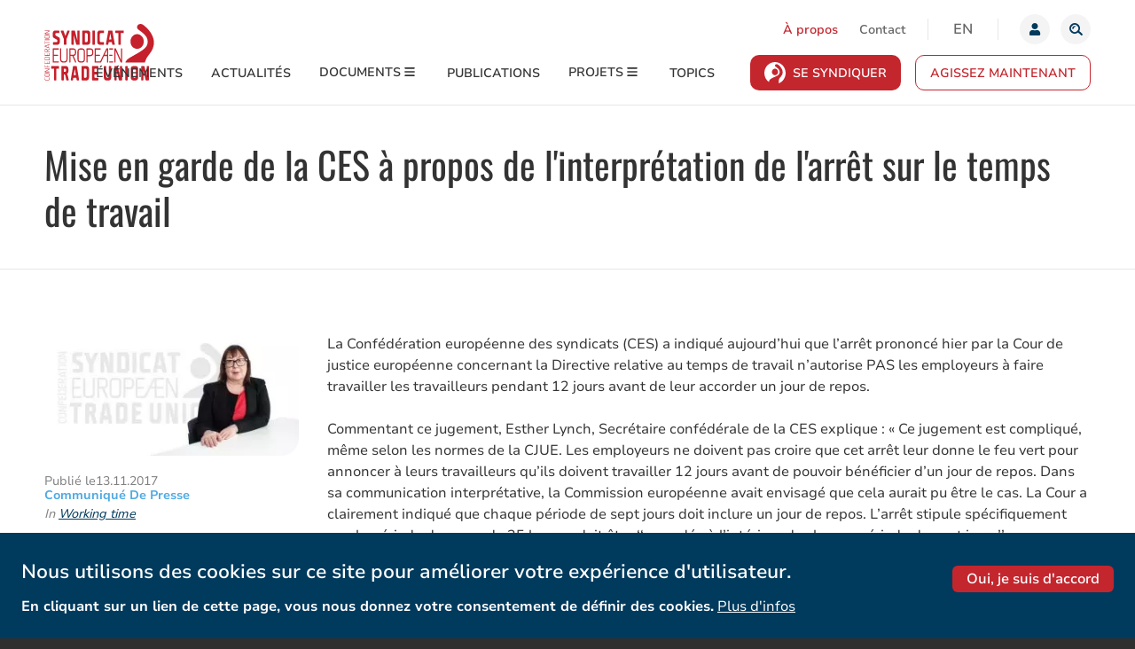

--- FILE ---
content_type: text/html; charset=UTF-8
request_url: https://www.etuc.org/fr/pressrelease/mise-en-garde-de-la-ces-propos-de-linterpretation-de-larret-sur-le-temps-de-travail
body_size: 19482
content:
<!DOCTYPE html>
<html lang="fr" dir="ltr" prefix="og: https://ogp.me/ns#">
<head>
  <meta charset="utf-8" />
<meta name="theme-color" content="#c4262e" />
<script type="9b864749b0ecd391c199f4bb-text/javascript">var _paq = _paq || [];(function(){var u=(("https:" == document.location.protocol) ? "https://actioneurope.matomo.cloud/" : "http://actioneurope.matomo.cloud/");_paq.push(["setSiteId", "2"]);_paq.push(["setTrackerUrl", u+"matomo.php"]);_paq.push(["setDoNotTrack", 1]);if (!window.matomo_search_results_active) {_paq.push(["trackPageView"]);}_paq.push(["setIgnoreClasses", ["no-tracking","colorbox"]]);_paq.push(["enableLinkTracking"]);var d=document,g=d.createElement("script"),s=d.getElementsByTagName("script")[0];g.type="text/javascript";g.defer=true;g.async=true;g.src=u+"matomo.js";s.parentNode.insertBefore(g,s);})();</script>
<meta name="description" content="La Confédération européenne des syndicats (CES) a indiqué aujourd’hui que l’arrêt prononcé hier par la Cour de justice européenne concernant la Directive relative au temps de travail n’autorise PAS les employeurs à faire travailler les travailleurs pendant 12 jours avant de leur accorder un jour de repos." />
<link rel="canonical" href="https://www.etuc.org/fr/pressrelease/mise-en-garde-de-la-ces-propos-de-linterpretation-de-larret-sur-le-temps-de-travail" />
<meta property="og:site_name" content="CES | Confédération Européenne des Syndicats" />
<meta property="og:type" content="Communiqué de presse" />
<meta property="og:url" content="https://www.etuc.org/fr/pressrelease/mise-en-garde-de-la-ces-propos-de-linterpretation-de-larret-sur-le-temps-de-travail" />
<meta property="og:title" content="Mise en garde de la CES à propos de l&#039;interprétation de l&#039;arrêt sur le temps de travail" />
<meta property="og:description" content="La Confédération européenne des syndicats (CES) a indiqué aujourd’hui que l’arrêt prononcé hier par la Cour de justice européenne concernant la Directive relative au temps de travail n’autorise PAS les employeurs à faire travailler les travailleurs pendant 12 jours avant de leur accorder un jour de repos." />
<meta property="og:image" content="https://www.etuc.org/sites/default/files/press-release/image/32923247391_08f87c8ac8_z.jpg" />
<meta name="twitter:card" content="summary_large_image" />
<meta name="twitter:title" content="Mise en garde de la CES à propos de l&#039;interprétation de l&#039;arrêt sur le temps de travail" />
<meta name="twitter:description" content="La Confédération européenne des syndicats (CES) a indiqué aujourd’hui que l’arrêt prononcé hier par la Cour de justice européenne concernant la Directive relative au temps de travail n’autorise PAS les employeurs à faire travailler les travailleurs pendant 12 jours avant de leur accorder un jour de repos." />
<meta name="twitter:site" content="@etuc_ces" />
<meta name="twitter:image" content="https://www.etuc.org/sites/default/files/styles/twitter_card/public/press-release/image/32923247391_08f87c8ac8_z.jpg?itok=Pxhk0-Y3" />
<meta name="Generator" content="Drupal 10 (https://www.drupal.org)" />
<meta name="MobileOptimized" content="width" />
<meta name="HandheldFriendly" content="true" />
<meta name="viewport" content="width=device-width, initial-scale=1.0" />
<style>div#sliding-popup, div#sliding-popup .eu-cookie-withdraw-banner, .eu-cookie-withdraw-tab {background: #fefefe} div#sliding-popup.eu-cookie-withdraw-wrapper { background: transparent; } #sliding-popup h1, #sliding-popup h2, #sliding-popup h3, #sliding-popup p, #sliding-popup label, #sliding-popup div, .eu-cookie-compliance-more-button, .eu-cookie-compliance-secondary-button, .eu-cookie-withdraw-tab { color: #333;} .eu-cookie-withdraw-tab { border-color: #333;}</style>
<link rel="alternate" hreflang="en" href="https://www.etuc.org/en/pressrelease/etuc-warns-interpretation-working-time-ruling" />
<link rel="alternate" hreflang="fr" href="https://www.etuc.org/fr/pressrelease/mise-en-garde-de-la-ces-propos-de-linterpretation-de-larret-sur-le-temps-de-travail" />
<script src="/sites/default/files/google_tag/primary/google_tag.script.js?t97enc" defer type="9b864749b0ecd391c199f4bb-text/javascript"></script>
<link href="/themes/custom/etuc_theme/images/favicons/apple-touch-icon.png" rel="apple-touch-icon" sizes="180x180" />
<link href="/themes/custom/etuc_theme/images/favicons/favicon-16x16.png" rel="icon" type="image/png" sizes="16x16" />
<link href="/themes/custom/etuc_theme/images/favicons/favicon-32x32.png" rel="icon" type="image/png" sizes="32x32" />

  <title>Mise en garde de la CES à propos de l&#039;interprétation de l&#039;arrêt sur le temps de travail | CES</title>
  <link rel="stylesheet" media="all" href="/sites/default/files/css/css_T8ZyPRG8YXNJvzOkdC9-k52hGlQG0uSi14jwx-unKdM.css?delta=0&amp;language=fr&amp;theme=etuc_theme&amp;include=eJxtj1EKAyEMRC9ku9ALhTQ7Raka0diyt69IP1zYr8w8hgcRjsg7103-4W4eCQ7WhWbcntxOXTQbi60IRg_RuKKipZcVNM8VN3xQj69HHcpOovoOGCeVGDjLMF1A2vHiHs01cBVPXAJxN50L2FBfc9eOZkjzgR8Vplsz" />
<link rel="stylesheet" media="all" href="https://use.fontawesome.com/releases/v5.0.8/css/all.css" integrity="sha384-3AB7yXWz4OeoZcPbieVW64vVXEwADiYyAEhwilzWsLw+9FgqpyjjStpPnpBO8o8S" crossorigin="anonymous" />
<link rel="stylesheet" media="all" href="/sites/default/files/css/css_5rdhGIacprAwCX1ba4ohVw3zaNIbC1qD5R4GktuDSyA.css?delta=2&amp;language=fr&amp;theme=etuc_theme&amp;include=eJxtj1EKAyEMRC9ku9ALhTQ7Raka0diyt69IP1zYr8w8hgcRjsg7103-4W4eCQ7WhWbcntxOXTQbi60IRg_RuKKipZcVNM8VN3xQj69HHcpOovoOGCeVGDjLMF1A2vHiHs01cBVPXAJxN50L2FBfc9eOZkjzgR8Vplsz" />

  <script src="/core/assets/vendor/modernizr/modernizr.min.js?v=3.11.7" type="9b864749b0ecd391c199f4bb-text/javascript"></script>

</head>
<body class="path-node node--type-press-release">
    <!--[if lt IE 9]>
  <p class="browsehappy">You are using an <strong>outdated</strong> browser. Please <a href="http://browsehappy.com/">upgrade your browser</a> to improve your experience.</p>
  <![endif]-->
    <a href="#main-content" class="visually-hidden focusable">Aller au contenu principal</a>
  <noscript><iframe src="https://www.googletagmanager.com/ns.html?id=GTM-TNK2DPX" height="0" width="0" style="display:none;visibility:hidden"></iframe></noscript>
    <div class="dialog-off-canvas-main-canvas" data-off-canvas-main-canvas>
    
<div class="site-container">
      <header class="site-header" role="banner">

    <div class="site-header__inner l-constrain">
          <div class="header-tools">
          
<nav role="navigation" aria-labelledby="block-secondnavigation-menu" class="settings-tray-editable block-secondnavigation-menu" data-drupal-settingstray="editable">
            
  <h2 class="visually-hidden">Second navigation</h2>
  

        


  
              <ul class="menu menu--first-level">
                                      <li class="main-menu-item--level-0 main-menu-item">
                            <a href="/fr/organisation-et-personnel" class="link--red main-menu-link" data-drupal-link-system-path="node/129">À propos</a>
                  </li>
                                      <li class="main-menu-item--level-0 main-menu-item">
                            <a href="/fr/contact_us" class="main-menu-link" data-drupal-link-system-path="contact_us">Contact</a>
                  </li>
            </ul>
      

  </nav>
<div class="language-switcher-language-url settings-tray-editable block-language-blocklanguage-interface" role="navigation" data-drupal-settingstray="editable">
        
<ul class="links list-inline">                    <li hreflang="en" data-drupal-link-system-path="node/16249" class="en"><a href="/en/pressrelease/etuc-warns-interpretation-working-time-ruling" class="language-link" hreflang="en" data-drupal-link-system-path="node/16249">en</a></li>                    <li hreflang="fr" data-drupal-link-system-path="node/16249" class="fr is-active" aria-current="page"><a href="/fr/pressrelease/mise-en-garde-de-la-ces-propos-de-linterpretation-de-larret-sur-le-temps-de-travail" class="language-link is-active" hreflang="fr" data-drupal-link-system-path="node/16249" aria-current="page">fr</a></li></ul>
  </div>

<div class="user-menu">
      <a href="https://www.etuc.org/fr/user/login" class="button--unstyled user-toggle js-user-toggle">
      <span class="user--img">
        <svg class="user--svg" viewBox="0 0 20 20" fill="none" xmlns="http://www.w3.org/2000/svg">
          <path d="M10 10C11.9332 10 13.5 8.4332 13.5 6.5C13.5 4.5668 11.9332 3 10 3C8.0668 3 6.5 4.5668 6.5 6.5C6.5 8.4332 8.0668 10 10 10ZM12.45 10.875H11.9934C11.3863 11.1539 10.7109 11.3125 10 11.3125C9.28906 11.3125 8.61641 11.1539 8.00664 10.875H7.55C5.52109 10.875 3.875 12.5211 3.875 14.55V15.6875C3.875 16.4121 4.46289 17 5.1875 17H14.8125C15.5371 17 16.125 16.4121 16.125 15.6875V14.55C16.125 12.5211 14.4789 10.875 12.45 10.875Z" fill="#003A5D"/>
        </svg>
      </span>
      <span class="element-hidden">Login</span>
    </a>
  </div>


<div class="views-exposed-form settings-tray-editable block-views-exposed-filter-blocksolr-search-content-page-1" data-drupal-selector="views-exposed-form-solr-search-content-page-1" id="block-exposed-forms-solr-search-content-page-1" data-drupal-settingstray="editable">
  
  <button type="button" class="button--unstyled search-toggle js-search-toggle" data-a11y-toggle="nav-toggle-search-main">
    <span class="element-hidden">Rechercher</span>
  </button>
  <div id="nav-toggle-search-main" class="globalsearch" aria-hidden="true">
  <form action="/fr/search/content" method="get" id="views-exposed-form-solr-search-content-page-1" accept-charset="UTF-8">
  
  
<div class="js-form-item form-item js-form-type-search-api-autocomplete form-type-search-api-autocomplete form-item-keys js-form-item-keys">

      <label for="edit-keys" class="form-item__label">Search</label>
          <input placeholder="Que recherchez-vous ?" data-drupal-selector="edit-keys" data-search-api-autocomplete-search="solr_search_content" class="form-autocomplete form-text" data-autocomplete-path="/fr/search_api_autocomplete/solr_search_content?display=page_1&amp;&amp;filter=keys" type="text" id="edit-keys" name="keys" value="" size="30" maxlength="128"/>

        </div>
<div data-drupal-selector="edit-actions" class="form-actions js-form-wrapper form-wrapper" id="edit-actions">  <input data-drupal-selector="edit-submit-solr-search-content" type="submit" id="edit-submit-solr-search-content" value="Rechercher" class="button js-form-submit form-submit button--primary"/>
</div>


</form>

  </div>
</div>


      </div>
            <a href="/fr" title="Accueil" rel="home" class="site-logo">
    <img src="/themes/custom/etuc_theme/images/logo-small.svg" alt="Accueil" />
    <svg class="site-logo-complete" width="129" height="67" viewBox="0 0 129 67" fill="none" xmlns="http://www.w3.org/2000/svg">
      <path fill-rule="evenodd" clip-rule="evenodd" d="M10.4205 21.5047C10.0202 21.5047 9.82535 21.7562 9.82535 22.274V23.8241C9.82535 24.3379 10.0315 24.5975 10.4394 24.5975H15.0908C16.8252 24.5975 17.9915 23.1082 17.9915 20.8902V18.5775C17.9915 17.2457 17.4594 16.1634 16.5591 15.6841L13.1831 13.798C12.7323 13.5343 12.5211 13.0875 12.5211 12.3972C12.5211 11.319 12.9435 10.8309 13.7751 10.8309H16.7104C17.1114 10.8309 17.3056 10.5794 17.3056 10.0582V8.5067C17.3056 7.98751 17.1114 7.73535 16.7104 7.73535H12.4026C10.6941 7.73535 9.50193 9.24019 9.50193 11.3967V13.7317C9.50193 15.0858 10.0353 16.1688 10.9305 16.6238L14.292 18.5099C14.7434 18.7681 14.9528 19.2197 14.9528 19.9363C14.9528 21.0213 14.5354 21.5047 13.6793 21.5047H10.4199H10.4205ZM19.5487 7.73603C19.4698 7.73297 19.3916 7.75222 19.3219 7.79186C19.2522 7.83149 19.1934 7.89011 19.1515 7.96182C19.0141 8.18896 18.9895 8.55672 19.0904 8.82173L22.6751 17.9069L22.6883 23.8235C22.6883 24.3372 22.8951 24.5975 23.3005 24.5975H25.1338C25.5341 24.5975 25.7289 24.344 25.7289 23.8235V18.0015L29.3427 8.83863C29.4549 8.56348 29.4353 8.21803 29.2935 7.9821C29.2519 7.90712 29.1928 7.84502 29.1221 7.80188C29.0513 7.75874 28.9714 7.73605 28.89 7.73603H27.1531C26.964 7.73603 26.7761 7.87123 26.72 8.0443L24.4655 14.328L22.2148 8.05038C22.1778 7.95896 22.1172 7.88079 22.0402 7.82509C21.9631 7.76939 21.8728 7.73849 21.7798 7.73603H19.5481H19.5487ZM37.1274 24.0222C37.1791 24.2899 37.377 24.5975 37.7641 24.5975H40.7569C41.004 24.5975 41.3306 24.5184 41.3306 23.8241V8.5067C41.3306 7.98886 41.1376 7.73603 40.7367 7.73603H39.1543C38.7546 7.73603 38.5591 7.98886 38.5591 8.5067V19.4097L35.7726 8.31471C35.7448 8.17274 35.62 7.73603 35.1156 7.73603H32.1589C31.7585 7.73603 31.5637 7.98886 31.5637 8.5067V23.8241C31.5637 24.3366 31.7692 24.5975 32.1771 24.5975H33.7596C34.0079 24.5975 34.3364 24.5184 34.3364 23.8241V12.9212L37.1274 24.0222V24.0222ZM45.0578 7.7367C44.793 7.7367 44.4431 7.81783 44.4431 8.53036V23.8011C44.4431 24.3366 44.6486 24.5975 45.0722 24.5975H50.9448C52.6779 24.5975 53.8449 23.1075 53.8449 20.8902V11.3724C53.8449 9.2314 52.6458 7.73603 50.9285 7.73603H45.0578V7.7367ZM49.3631 21.5006H47.971C47.6854 21.5006 47.4812 21.2343 47.4812 20.8652V11.444C47.4812 11.0945 47.6911 10.8309 47.971 10.8309H49.4009C50.2955 10.8309 50.8068 11.4799 50.8068 12.6122V19.6977C50.8068 20.8287 50.2659 21.5013 49.3624 21.5013L49.3631 21.5006ZM56.9139 7.7367C56.5155 7.7367 56.3213 7.98751 56.3213 8.50737V23.8235C56.3213 24.3372 56.5281 24.5975 56.9334 24.5975H58.7643C59.1633 24.5975 59.36 24.344 59.36 23.8235V8.5067C59.36 7.98751 59.1633 7.73603 58.7643 7.73603H56.9139V7.7367ZM64.9395 7.73603C63.219 7.73603 62.0174 9.24086 62.0174 11.394V20.8902C62.0174 23.0717 63.219 24.5975 64.9401 24.5975H69.5121C69.7756 24.5975 70.1249 24.5144 70.1249 23.8025V22.2754C70.1249 21.5817 69.7756 21.5013 69.5121 21.5013H66.4985C65.5951 21.5013 65.0555 20.8287 65.0555 19.6977V12.6129C65.0555 11.4799 65.568 10.8309 66.4614 10.8309H69.4938C69.7863 10.8309 70.1249 10.741 70.1249 10.0332V8.53036C70.1249 7.8185 69.7756 7.73603 69.5121 7.73603H64.9401H64.9395ZM75.9514 21.4716H78.8666C79.1705 21.4716 79.3539 21.7487 79.376 22.0198L79.7146 24.0303C79.818 24.5982 80.1326 24.5982 80.2378 24.5982H82.2376C82.3068 24.5995 82.3753 24.5835 82.4376 24.5515C82.5 24.5195 82.5546 24.4723 82.597 24.4136C82.735 24.2331 82.7899 23.9465 82.742 23.6686L79.9794 8.30254C79.9314 8.0443 79.7946 7.73603 79.4164 7.73603H75.6274C75.3847 7.73603 75.2069 7.83067 75.123 8.30254L72.3396 23.6693C72.2936 23.9445 72.3478 24.2284 72.4846 24.4089C72.5805 24.5326 72.7078 24.5982 72.8616 24.5982H74.6162C74.8904 24.5982 75.0663 24.4035 75.1413 24.0256L75.4616 21.9799C75.5164 21.6554 75.6948 21.4716 75.9514 21.4716V21.4716ZM78.779 18.3753H76.0529L77.4292 11.0053L78.7784 18.3753H78.779ZM84.0098 7.73603C83.629 7.73603 83.4373 7.99495 83.4373 8.5067V10.0582C83.4373 10.572 83.629 10.8309 84.0098 10.8309H86.8833V23.8241C86.8833 24.344 87.0788 24.5975 87.4829 24.5975H89.3295C89.5754 24.5975 89.9038 24.5164 89.9038 23.8235V10.8302H92.7755C93.1783 10.8302 93.3732 10.5787 93.3732 10.0582V8.5067C93.3732 7.98751 93.1783 7.73603 92.7755 7.73603H84.0098V7.73603ZM8.18619 49.7518C7.8344 49.7518 7.65662 50.0101 7.65662 50.5265V52.0746C7.65662 52.8453 8.05569 52.8453 8.18619 52.8453H11.0144V65.8467C11.0144 66.616 11.4286 66.616 11.5629 66.616H13.2966C13.5254 66.616 13.8274 66.5369 13.8274 65.8467V52.8453H16.4154C16.5509 52.8453 16.9632 52.8453 16.9632 52.0746V50.5265C16.9632 49.7518 16.5509 49.7518 16.4154 49.7518H8.18619ZM22.6272 59.6238H23.3496C23.791 59.6238 24.1951 60.0896 24.2972 60.523L25.4793 66.113C25.5304 66.3415 25.6672 66.616 26.0145 66.616H27.892C28.0433 66.616 28.1644 66.5525 28.2514 66.4301C28.3964 66.2239 28.438 65.8649 28.3541 65.5107L27.2994 61.0489C27.109 60.2309 26.7667 59.4386 26.4458 59.0749L26.2963 58.9059L26.4836 58.789C27.4148 58.2028 28.0635 56.9434 28.0635 55.7286V53.4112C28.0635 51.2573 26.9394 49.7518 25.3337 49.7518H20.3449C20.21 49.7518 19.7965 49.7518 19.7965 50.5265V65.8467C19.7965 66.3564 19.9869 66.616 20.3626 66.616H22.0787C22.3138 66.616 22.6284 66.5342 22.6284 65.8217V59.6238H22.6272ZM23.8685 56.5331H22.6265V53.4585C22.6265 53.1326 22.8724 52.8453 23.1511 52.8453H23.9196C24.5261 52.8453 25.2511 53.1326 25.2511 54.5104V54.8213C25.2511 55.9077 24.7467 56.5331 23.8685 56.5331V56.5331ZM34.1977 63.4907H36.9338C37.1923 63.4907 37.3934 63.7165 37.4218 64.0383L37.7421 66.0522C37.8291 66.5552 38.0586 66.616 38.2231 66.616H40.1018C40.2279 66.616 40.337 66.5585 40.4202 66.4497C40.5551 66.2719 40.6125 65.9751 40.5633 65.6885L37.9697 50.319C37.9255 50.0608 37.7988 49.7518 37.454 49.7518H33.8957C33.6744 49.7518 33.5112 49.8478 33.4342 50.319L30.8217 65.6885C30.775 65.9758 30.8305 66.2645 30.9667 66.4429C31.0064 66.4975 31.0573 66.5415 31.1155 66.5716C31.1737 66.6016 31.2375 66.6168 31.3021 66.616H32.9469C33.1978 66.616 33.3611 66.4254 33.4267 66.0488L33.7305 64.0032C33.8049 63.557 34.0546 63.4907 34.1971 63.4907H34.1977ZM36.8639 60.3999H34.2904L35.5702 53.0211L36.8645 60.3999H36.8639ZM44.16 49.7525C43.9173 49.7525 43.5945 49.8336 43.5945 50.5475V65.8217C43.5945 66.616 44.0345 66.616 44.1789 66.616H49.6896C51.3099 66.616 52.3999 65.126 52.3999 62.91V53.3861C52.3999 51.2472 51.2765 49.7518 49.6695 49.7518H44.1594L44.16 49.7525ZM48.2012 63.5238H46.898C46.625 63.5238 46.4277 63.2561 46.4277 62.8857V53.4585C46.4277 53.1103 46.6295 52.8453 46.898 52.8453H48.2383C49.0838 52.8453 49.5686 53.4963 49.5686 54.63V61.7162C49.5686 62.8485 49.0579 63.5238 48.2018 63.5238H48.2012ZM56.4619 49.7518C56.1359 49.7518 55.9499 50.0141 55.9499 50.4765V65.894C55.9499 66.3449 56.1466 66.616 56.4776 66.616H62.8659C63.3262 66.616 63.3753 66.1124 63.3753 65.894V64.2485C63.3753 63.7889 63.1893 63.5252 62.8659 63.5252H59.2686C58.9912 63.5252 58.7819 63.2616 58.7819 62.91V59.6225H61.9152C62.2115 59.6225 62.4814 59.5299 62.4814 58.8518V57.3274C62.4814 56.6162 62.1699 56.5337 61.9348 56.5337H58.7819V53.4808C58.7819 53.0955 58.9792 52.8453 59.2863 52.8453H62.8653C63.3255 52.8453 63.3747 52.3397 63.3747 52.122V50.4772C63.3747 50.0148 63.1887 49.7525 62.8653 49.7525H56.4619V49.7518ZM70.3096 49.7525C69.9918 49.7525 69.7939 50.0297 69.7939 50.4738V62.9107C69.7939 65.0929 70.9167 66.6167 72.5237 66.6167H75.884C77.5086 66.6167 78.5987 65.1287 78.5987 62.9107V50.4731C78.5987 50.0283 78.4032 49.7518 78.088 49.7518H76.2976C75.9811 49.7518 75.785 50.029 75.785 50.4731V61.7865C75.785 62.8586 75.2819 63.5238 74.4724 63.5238H73.9195C73.1201 63.5238 72.6246 62.8586 72.6246 61.7865V50.4725C72.6246 50.0344 72.4178 49.7511 72.0963 49.7511H70.3096V49.7525ZM87.5453 66.042C87.5945 66.3091 87.7792 66.6153 88.1323 66.6153H90.9422C91.1716 66.6153 91.4717 66.5362 91.4717 65.8446V50.5265C91.4717 49.7518 91.0588 49.7518 90.9245 49.7518H89.4398C89.3049 49.7518 88.8913 49.7518 88.8913 50.5265V61.4322L86.2523 50.3271C86.2283 50.1858 86.1136 49.7525 85.6458 49.7525H82.8762C82.7407 49.7525 82.3278 49.7525 82.3278 50.5265V65.8453C82.3278 66.3564 82.5175 66.616 82.8952 66.616H84.3792C84.6081 66.616 84.9113 66.5369 84.9113 65.8453V54.9403L87.5453 66.0427V66.042ZM95.7468 49.7518C95.6119 49.7518 95.2008 49.7518 95.2008 50.5265V65.8467C95.2008 66.3564 95.3899 66.616 95.7638 66.616H97.4824C97.6198 66.616 98.0321 66.616 98.0321 65.8467V50.5265C98.0321 49.7518 97.6198 49.7518 97.4824 49.7518H95.7468ZM104.328 49.7552C102.711 49.7552 101.582 51.2587 101.582 53.4112V62.91C101.582 65.0922 102.704 66.616 104.315 66.616H107.674C109.294 66.616 110.385 65.126 110.385 62.91V53.4118C110.385 51.2587 109.263 49.7545 107.656 49.7545H104.328V49.7552ZM106.264 63.5238H105.706C104.91 63.5238 104.412 62.8593 104.412 61.7905V54.559C104.412 53.4842 104.895 52.8453 105.706 52.8453H106.264C107.085 52.8453 107.573 53.4835 107.573 54.559V61.7905C107.573 62.8593 107.073 63.5238 106.264 63.5238ZM16.2326 28.7733H9.95333C9.63495 28.7733 9.43636 29.0701 9.43636 29.3425V45.0588C9.43636 45.332 9.63495 45.626 9.95333 45.626H16.2326C16.3708 45.6234 16.5024 45.5621 16.5987 45.4557C16.695 45.3493 16.7481 45.2064 16.7464 45.0582V44.7032C16.7464 44.3862 16.5144 44.1306 16.2326 44.1306H10.8V37.8172H15.3159C15.599 37.8172 15.8291 37.5603 15.8291 37.246V36.9093C15.8291 36.5936 15.604 36.3421 15.3159 36.3421H10.8V30.2498H16.2326C16.5144 30.2498 16.7464 29.9909 16.7464 29.6751V29.3425C16.7464 29.0289 16.5144 28.7733 16.2326 28.7733V28.7733ZM119.151 66.0427C119.202 66.3098 119.386 66.616 119.742 66.616H122.549C122.778 66.616 123.078 66.5369 123.078 65.8453V50.5265C123.078 49.7518 122.664 49.7518 122.53 49.7518H121.048C120.913 49.7518 120.498 49.7518 120.498 50.5265V61.4322L117.865 50.3271C117.836 50.1885 117.718 49.7525 117.256 49.7525H114.483C114.347 49.7525 113.934 49.7525 113.934 50.5265V65.8453C113.934 66.3564 114.123 66.616 114.501 66.616H115.988C116.215 66.616 116.516 66.5369 116.516 65.8453V54.9403L119.151 66.0427V66.0427ZM116.853 1.47939C111.111 -2.8918 106.804 3.53925 110.292 6.39614C114.608 9.93312 123.833 14.5795 121.144 24.2068C119.451 30.266 108.273 35.1652 100.906 39.6371C100.368 39.965 98.5176 41.1683 98.1462 41.5083C96.7561 42.6136 95.6238 44.1834 95.2002 45.6335H118.382C118.493 45.002 118.64 44.3781 118.839 43.8143C121.163 36.547 126.672 34.5324 128.633 25.5453C130.605 16.5156 124.354 7.19047 116.853 1.47872" fill="#C5202C"/>
      <path fill-rule="evenodd" clip-rule="evenodd" d="M109.139 29.44C113.474 29.44 117 25.544 117 20.7456C117 15.939 113.474 12.0485 109.139 12.0485C104.799 12.0485 101.275 15.939 101.275 20.7456C101.275 25.544 104.799 29.44 109.139 29.44V29.44ZM0.000630445 64.9922V63.3238C0.000630445 63.2278 0.0485442 63.1703 0.120415 63.1703H0.320266C0.399702 63.1703 0.446985 63.2278 0.446985 63.3238V64.8482C0.446985 65.5865 0.75086 65.9502 1.35735 65.9502H4.40618C5.01267 65.9502 5.31591 65.5763 5.31591 64.8482V63.3238C5.31591 63.2278 5.36445 63.1703 5.4357 63.1703H5.63555C5.71498 63.1703 5.7629 63.2278 5.7629 63.3238V65.0112C5.7629 65.9887 5.28439 66.5545 4.48624 66.5545H1.27728C0.464638 66.5552 0.000630445 65.9988 0.000630445 64.9922ZM1.34978 58.8012C0.75086 58.8012 0.446985 59.175 0.446985 59.9126V60.4973C0.446985 61.2356 0.75086 61.5993 1.35041 61.5993H4.40618C5.01267 61.5993 5.31591 61.2254 5.31591 60.5068V59.9024C5.31591 59.1845 5.0133 58.8012 4.40618 58.8012H1.35041H1.34978ZM5.7629 59.7503V60.6603C5.7629 61.6378 5.28439 62.2036 4.48624 62.2036H1.27728C0.464638 62.2036 0.000630445 61.6479 0.000630445 60.6406V59.7686C0.000630445 58.762 0.463377 58.2056 1.27791 58.2056H4.48624C5.28439 58.2056 5.7629 58.762 5.7629 59.7503ZM0.120415 53.3382C0.0485442 53.3382 0.000630445 53.2807 0.000630445 53.1949V52.917C0.000630445 52.8305 0.0485442 52.7724 0.120415 52.7724H5.64311C5.71498 52.7724 5.7629 52.8305 5.7629 52.917V53.5201C5.7629 53.5877 5.73137 53.6451 5.67463 53.664L0.575596 56.3878H5.64311C5.71498 56.3878 5.7629 56.4351 5.7629 56.5297V56.8096C5.7629 56.8948 5.71498 56.9516 5.64311 56.9516H0.120415C0.0485442 56.9516 0.000630445 56.8948 0.000630445 56.8096V56.2039C0.000630445 56.1187 0.0327831 56.0802 0.0800665 56.0606L5.18856 53.3382H0.120415V53.3382ZM2.61824 48.748C2.61824 48.6621 2.66678 48.6047 2.73802 48.6047H2.94607C3.01668 48.6047 3.06585 48.6621 3.06585 48.748V50.8193H5.64311C5.71498 50.8193 5.7629 50.8869 5.7629 50.9735V51.279C5.7629 51.3561 5.71498 51.423 5.64311 51.423H0.11285C0.0485443 51.423 0.000630445 51.3561 0.000630445 51.279V48.2788C0.000630445 48.1923 0.0485443 48.1348 0.11285 48.1348H0.328462C0.392137 48.1348 0.446985 48.1923 0.446985 48.2788V50.7517C0.446985 50.7903 0.472203 50.8193 0.503095 50.8193H2.61824V48.748V48.748ZM2.61824 44.5309C2.61824 44.4363 2.66678 44.3781 2.73802 44.3781H2.94607C3.01668 44.3781 3.06585 44.4363 3.06585 44.5309V46.6313H5.25224C5.29258 46.6313 5.31591 46.6029 5.31591 46.5637V44.0908C5.31591 44.0043 5.36445 43.9475 5.4357 43.9475H5.64374C5.71498 43.9475 5.76353 44.0043 5.76353 44.0908V47.0924C5.76353 47.1782 5.70679 47.235 5.64374 47.235H0.112219C0.0561096 47.235 0 47.1877 0 47.0924V44.0908C0 44.0043 0.0479138 43.9475 0.112219 43.9475H0.328462C0.392137 43.9475 0.446985 44.0043 0.446985 44.0908V46.5651C0.446985 46.6036 0.472203 46.632 0.503095 46.632H2.61824V44.5316V44.5309ZM0.503095 42.2804H5.25224C5.29258 42.2804 5.31591 42.2527 5.31591 42.2128V40.5931C5.31591 39.8657 5.0133 39.4911 4.40618 39.4911H1.35735C0.75086 39.4911 0.446985 39.8657 0.446985 40.5931V42.2135C0.446985 42.2527 0.472203 42.2811 0.503095 42.2811V42.2804ZM0.000630445 40.4497C0.000630445 39.4438 0.463377 38.8874 1.27791 38.8874H4.48624C5.28439 38.8874 5.7629 39.4526 5.7629 40.4403V42.7307C5.7629 42.826 5.70742 42.8841 5.63555 42.8841H0.120415C0.05674 42.8841 0.000630445 42.8368 0.000630445 42.7307V40.4497V40.4497ZM2.61824 34.9293C2.61824 34.834 2.66678 34.7765 2.73802 34.7765H2.94607C3.01668 34.7765 3.06585 34.834 3.06585 34.9293V37.0297H5.25224C5.29258 37.0297 5.31591 37 5.31591 36.9614V34.4885C5.31591 34.4027 5.36445 34.3459 5.4357 34.3459H5.64374C5.71498 34.3459 5.76353 34.4027 5.76353 34.4885V37.4901C5.76353 37.576 5.70679 37.6327 5.64374 37.6327H0.112219C0.0561096 37.6327 0 37.5854 0 37.4901V34.4885C0 34.4027 0.0479138 34.3459 0.112219 34.3459H0.328462C0.392137 34.3459 0.446985 34.4027 0.446985 34.4885V36.9614C0.446985 37 0.472203 37.029 0.503095 37.029H2.61824V34.9293ZM0.503095 32.6781H2.61824V31.3274C2.61824 30.5987 2.31562 30.2147 1.7167 30.2147H1.34159C0.742664 30.2147 0.44005 30.5885 0.446985 31.3274V32.6024C0.446985 32.6497 0.472203 32.6781 0.503095 32.6781V32.6781ZM0.000630445 31.1821C0.000630445 30.1762 0.463377 29.6205 1.27791 29.6205H1.78101C2.55456 29.6205 2.95363 30.2045 3.00092 30.9813C3.07405 30.9049 3.15285 30.8562 3.24868 30.8089L5.58763 29.5718C5.67463 29.5333 5.7629 29.5914 5.7629 29.707V30.0423C5.7629 30.0998 5.73137 30.1478 5.69166 30.1762L3.28966 31.4038C3.16105 31.4701 3.06585 31.6323 3.06585 31.825V32.6775H5.64311C5.71498 32.6775 5.7629 32.7356 5.7629 32.8323V33.1385C5.7629 33.2244 5.71498 33.2818 5.64311 33.2818H0.120415C0.0485442 33.2818 0.000630445 33.2244 0.000630445 33.1385V31.1821V31.1821ZM3.93524 27.5315V25.183L0.446985 26.362L3.93524 27.5315V27.5315ZM0.000630445 26.0179C0.000630445 25.9408 0.0409789 25.8922 0.0888927 25.8739L5.61159 24.004C5.67463 23.9844 5.7629 24.0426 5.7629 24.148V24.4833C5.7629 24.5509 5.72318 24.5989 5.66707 24.6172L4.44653 25.0296C4.42795 25.0366 4.41182 25.0496 4.40033 25.0667C4.38883 25.0839 4.38251 25.1044 4.38222 25.1256V27.5904C4.38222 27.6377 4.40618 27.6755 4.44653 27.685L5.66707 28.0974C5.72381 28.1177 5.7629 28.165 5.7629 28.2326V28.5388C5.7629 28.6531 5.67463 28.7011 5.61978 28.6821L0.0882623 26.8116C0.0614218 26.8011 0.0384292 26.7816 0.0226577 26.756C0.00688628 26.7305 -0.000833698 26.7002 0.000630445 26.6696V26.0172V26.0179ZM0.446985 24.0169C0.446985 24.1034 0.399702 24.1588 0.320896 24.1588H0.120415C0.0485442 24.1588 0.000630445 24.1034 0.000630445 24.0169V19.9992C0.000630445 19.9032 0.0485442 19.8458 0.120415 19.8458H0.320266C0.399702 19.8458 0.446985 19.9032 0.446985 19.9992V21.7049H5.64311C5.71498 21.7049 5.7629 21.763 5.7629 21.8489V22.1558C5.7629 22.2423 5.71498 22.2998 5.64311 22.2998H0.446985V24.0169V24.0169ZM0.000630445 18.9068V18.5999C0.000630445 18.5045 0.0485442 18.4457 0.120415 18.4457H5.64311C5.71498 18.4457 5.7629 18.5045 5.7629 18.5999V18.9068C5.7629 18.9926 5.71498 19.0494 5.64311 19.0494H0.120415C0.0485442 19.0494 0.000630445 18.9926 0.000630445 18.9075V18.9068ZM1.34978 13.7879C0.75086 13.7879 0.446985 14.1617 0.446985 14.9V15.4854C0.446985 16.223 0.75086 16.5873 1.35041 16.5873H4.40618C5.01267 16.5873 5.31591 16.2135 5.31591 15.4942V14.8898C5.31591 14.1712 5.0133 13.7879 4.40618 13.7879H1.35041H1.34978ZM5.7629 14.7364V15.6477C5.7629 16.6252 5.28439 17.191 4.48624 17.191H1.27728C0.464638 17.1917 0.000630445 16.6353 0.000630445 15.6287V14.7553C0.000630445 13.75 0.463377 13.1937 1.27791 13.1937H4.48624C5.28439 13.1937 5.7629 13.75 5.7629 14.737V14.7364ZM0.120415 8.32628C0.0485442 8.32628 0.000630445 8.26814 0.000630445 8.18228V7.90308C0.000630445 7.81655 0.0485442 7.75977 0.120415 7.75977H5.64311C5.71498 7.75977 5.7629 7.81655 5.7629 7.90308V8.50745C5.7629 8.57505 5.73137 8.63116 5.67463 8.65145L0.575596 11.3745H5.64311C5.71498 11.3745 5.7629 11.4218 5.7629 11.5185V11.7956C5.7629 11.8835 5.71498 11.941 5.64311 11.941H0.120415C0.0485442 11.941 0.000630445 11.8829 0.000630445 11.7963V11.192C0.000630445 11.1061 0.0327831 11.0676 0.0800665 11.0486L5.18856 8.32628H0.120415V8.32628ZM26.5127 28.7734H26.1981C25.9163 28.7734 25.685 29.0289 25.685 29.3426V41.6869C25.685 43.3546 24.9486 44.1307 23.3712 44.1307H21.8752C20.2972 44.1307 19.5614 43.3546 19.5614 41.6875V29.3433C19.5625 29.2695 19.55 29.1962 19.5246 29.1276C19.4993 29.059 19.4615 28.9964 19.4135 28.9435C19.3656 28.8905 19.3084 28.8483 19.2451 28.8191C19.1819 28.7899 19.1139 28.7744 19.0451 28.7734H18.7135C18.6448 28.7745 18.5769 28.79 18.5138 28.8192C18.4507 28.8484 18.3936 28.8906 18.3457 28.9435C18.2978 28.9963 18.2601 29.0588 18.2347 29.1273C18.2093 29.1958 18.1968 29.2689 18.1978 29.3426V41.7078C18.1978 44.199 19.5381 45.6261 21.8752 45.6261H23.351C25.6862 45.6261 27.0265 44.1997 27.0265 41.7078V29.3433C27.0265 29.0289 26.7952 28.7734 26.5127 28.7734ZM34.2016 37.7801C36.0797 37.534 37.1811 36.1286 37.1811 33.9193V32.7113C37.1811 30.1728 35.8597 28.772 33.4646 28.772H29.6177C29.334 28.772 29.1001 29.0296 29.1001 29.3446V45.0575C29.1001 45.3726 29.3333 45.6281 29.617 45.6281H29.9486C30.2323 45.6281 30.4612 45.3726 30.4612 45.0575V37.8159H32.2989C32.5663 37.8159 32.8002 37.9795 32.918 38.231L35.9139 45.3077L35.9442 45.3645C36.0469 45.5301 36.209 45.6281 36.3754 45.6281H36.7291C36.9069 45.6281 37.0758 45.5186 37.1704 45.3422C37.2134 45.2617 37.2375 45.1712 37.2407 45.0786C37.2439 44.9859 37.226 44.8938 37.1887 44.8101L34.2016 37.7794V37.7801ZM35.8181 32.6693V33.9193C35.8181 35.5709 35.0817 36.3415 33.5031 36.3415H30.4612V30.2492H33.5497C35.0962 30.2492 35.8181 31.0171 35.8181 32.6693V32.6693ZM43.826 28.7734H42.4106C40.015 28.7734 38.6948 30.1728 38.6948 32.7153V41.7078C38.6948 44.199 40.0345 45.6261 42.3684 45.6261H43.8462C46.1807 45.6261 47.5229 44.1997 47.5229 41.7078V32.7153C47.5229 30.1735 46.2078 28.7734 43.8254 28.7734H43.826ZM46.1807 41.6875C46.1807 43.3546 45.4437 44.1307 43.867 44.1307H42.3684C40.7904 44.1307 40.0547 43.3546 40.0547 41.6875V32.6923C40.0547 31.0266 40.7986 30.2498 42.3936 30.2498H43.8247C45.4317 30.2498 46.1807 31.0266 46.1807 32.6923V41.6875V41.6875ZM53.7505 28.7734H49.9029C49.764 28.7755 49.6315 28.8367 49.5346 28.9434C49.4377 29.0501 49.3842 29.1937 49.3859 29.3426V45.0589C49.3844 45.2076 49.438 45.3509 49.5349 45.4572C49.6318 45.5636 49.7642 45.6243 49.9029 45.6261H50.2345C50.3033 45.6259 50.3714 45.611 50.4348 45.5822C50.4982 45.5534 50.5555 45.5114 50.6035 45.4584C50.6515 45.4055 50.6891 45.3429 50.7142 45.2741C50.7393 45.2054 50.7513 45.132 50.7495 45.0582V38.0809H53.7927C56.1272 38.0809 57.4669 36.6552 57.4669 34.1647V32.716C57.4669 30.1741 56.1468 28.7741 53.7505 28.7741V28.7734ZM56.1014 32.693V34.1424C56.1014 35.8102 55.3701 36.5856 53.7927 36.5856H50.7495V30.2512H53.7675C55.3827 30.2688 56.1014 31.0205 56.1014 32.693ZM90.9599 28.7741H90.6296C90.492 28.7801 90.3618 28.8425 90.2659 28.9484C90.17 29.0543 90.1156 29.1957 90.1139 29.3433V42.9247L84.0679 29.127C84.0353 29.0222 83.9722 28.9313 83.8879 28.8678C83.8036 28.8043 83.7025 28.7714 83.5995 28.7741H82.7711C82.6326 28.7769 82.5007 28.8383 82.4043 28.945C82.3078 29.0516 82.2545 29.1947 82.256 29.3433V45.0596C82.256 45.3726 82.4893 45.6268 82.7711 45.6268H83.0983C83.1669 45.6259 83.2347 45.6105 83.2978 45.5814C83.3609 45.5524 83.418 45.5103 83.4658 45.4575C83.5137 45.4048 83.5513 45.3424 83.5767 45.274C83.602 45.2056 83.6145 45.1325 83.6134 45.0589V31.4775L89.6656 45.2671C89.7344 45.4834 89.9247 45.6268 90.1536 45.6268H90.9599C91.0985 45.6246 91.2306 45.5636 91.3273 45.4572C91.424 45.3507 91.4773 45.2075 91.4756 45.0589V29.3433C91.4775 29.1945 91.4242 29.051 91.3276 28.9443C91.2309 28.8376 91.0987 28.7764 90.9599 28.7741V28.7741ZM72.8063 29.0174L65.6161 44.1314H60.2617V37.8166H64.7763C64.8451 37.8156 64.913 37.8001 64.9762 37.771C65.0394 37.7419 65.0966 37.6997 65.1445 37.6468C65.1925 37.5939 65.2302 37.5314 65.2557 37.4629C65.2811 37.3944 65.2936 37.3211 65.2926 37.2474V36.9094C65.2936 36.8357 65.2811 36.7625 65.2556 36.6941C65.2302 36.6256 65.1924 36.5632 65.1444 36.5105C65.0965 36.4577 65.0393 36.4156 64.9761 36.3866C64.9129 36.3577 64.845 36.3423 64.7763 36.3415H60.2617V30.2505H65.6961C65.976 30.2505 66.2087 29.9916 66.2087 29.6766V29.3453C66.2087 29.0303 65.976 28.7741 65.6968 28.7741H59.4131C59.0903 28.7741 58.898 29.0627 58.898 29.3453V45.0596C58.898 45.332 59.096 45.6288 59.4131 45.6288H66.0076C66.2389 45.6065 66.4596 45.4706 66.6632 45.1961L70.0639 37.8207L73.6662 37.8227L73.6744 45.0562L73.6858 45.1677C73.716 45.33 73.803 45.4706 73.9329 45.551L73.9833 45.5821C74.0489 45.6139 74.1208 45.6295 74.192 45.6295L75.0362 45.6254V28.7734L73.2615 28.7754C73.0723 28.7754 72.9317 28.843 72.8075 29.0168L72.8063 29.0174ZM70.7624 36.326L73.6618 30.31L73.6656 36.3321L70.7624 36.3253V36.326ZM80.4719 44.1212H76.1962V45.6241H80.475C80.7625 45.6193 80.9863 45.3651 80.9863 45.0474V44.6884C80.9873 44.6149 80.9748 44.5419 80.9495 44.4736C80.9242 44.4053 80.8866 44.343 80.8388 44.2902C80.791 44.2375 80.734 44.1954 80.6711 44.1663C80.6081 44.1372 80.5404 44.1216 80.4719 44.1206V44.1212ZM79.5476 37.8105C79.8339 37.8105 80.0627 37.5503 80.0627 37.2359L80.0583 36.9006C80.0598 36.8272 80.0477 36.7542 80.0227 36.6858C79.9976 36.6175 79.9602 36.5551 79.9125 36.5024C79.8648 36.4497 79.8078 36.4077 79.7449 36.3788C79.6819 36.3499 79.6142 36.3347 79.5457 36.3341H76.1962V37.8105H79.5476V37.8105ZM80.3704 30.2458C80.6478 30.2384 80.8672 29.9869 80.8672 29.6752V29.3426C80.8687 29.1941 80.8154 29.0509 80.7189 28.9443C80.6224 28.8377 80.4906 28.7762 80.3521 28.7734H76.1962V30.2492L80.3704 30.2465" fill="#C5202C"/>
    </svg>
  </a>

<nav role="navigation" aria-labelledby="block-etuc-theme-main-menu-menu" id="block-etuc-theme-main-menu" class="settings-tray-editable site-navigation" data-drupal-settingstray="editable">
            
  <h2 class="visually-hidden">Main navigation</h2>
  

        

<button type="button" class="nav-toggle js-nav-toggle c-hamburger button-unstyled" data-a11y-toggle="nav-toggle-target">
  <span>Menu</span>
</button>

  
              <ul class="main-menu main-menu--first-level collapsible-box" id="nav-toggle-target">
                                      <li class="main-menu-item--level-0 main-menu-item">
                            <a href="/fr/react_calendar/calendar" class="main-menu-link" data-drupal-link-system-path="react_calendar/calendar">Événements</a>
                  </li>
                                      <li class="main-menu-item--level-0 main-menu-item">
                            <a href="/fr/news" class="main-menu-link" data-drupal-link-system-path="news">Actualités</a>
                  </li>
                                      <li class="main-menu-item--level-0 main-menu-item main-menu-item--has-child has-dropdown">
                            <a href="/fr/documents" class="main-menu-link popup-large-toggle" data-drupal-link-system-path="documents">Documents</a>
                          
  
                    
              <div class="popup popup-large" aria-hidden="true">
                                              
                        <div class="main-menu-item">
                                        <a href="/fr/documents" class="main-menu-link" data-drupal-link-system-path="documents">All documents</a>
                          </div>

          
                                      
                        <div class="main-menu-item">
                                        <a href="/fr/documents/adopted" class="main-menu-link" data-drupal-link-system-path="documents/adopted">List of adopted documents</a>
                          </div>

          
                                      
                        <div class="main-menu-item">
                                        <a href="/fr/documents/adopted?f%5B0%5D=type%3A552" class="main-menu-link" data-drupal-link-query="{&quot;f&quot;:[&quot;type:552&quot;]}" data-drupal-link-system-path="documents/adopted">Documents adopted by the Executive Committee</a>
                          </div>

          
                </div>
            
                  </li>
                                      <li class="main-menu-item--level-0 main-menu-item">
                            <a href="/fr/publications" class="main-menu-link" data-drupal-link-system-path="publications">Publications</a>
                  </li>
                                      <li class="main-menu-item--level-0 main-menu-item main-menu-item--has-child has-dropdown">
                            <a href="/projects" class="main-menu-link popup-large-toggle">Projets</a>
                          
  
                    
              <div class="popup popup-large" aria-hidden="true">
                                                                    <div class="popup__column">
                    
                        <div class="main-menu-item">
                                        <a href="https://digitalplatformobservatory.org/fr/home-fr/" class="main-menu-link">Digital Platform Observatory</a>
                          </div>

          
                                                          
                        <div class="main-menu-item">
                                        <a href="https://resourcecentre.etuc.org/" class="main-menu-link">Social Dialogue projects</a>
                          </div>

          
                                                          
                        <div class="main-menu-item">
                                        <a href="https://etuclex.etuc.org/" class="main-menu-link">ETUCLEX</a>
                          </div>

          
                                                          
                        <div class="main-menu-item">
                                        <a href="https://est.etuc.org/" class="main-menu-link">European Semester Toolkit</a>
                          </div>

          
                                                          
                        <div class="main-menu-item">
                                        <a href="https://www.etuc.org/en/issue/euresirtucregional-policy" class="main-menu-link">EURES / IRTUC</a>
                          </div>

          
                                                            </div>
            <div class="popup__column">
                    
                        <div class="main-menu-item">
                                        <a href="http://www.labour-int.eu/" class="main-menu-link">LABOUR-INT</a>
                          </div>

          
                                                          
                        <div class="main-menu-item">
                                        <a href="/fr/node/19526" class="main-menu-link" data-drupal-link-system-path="node/19526">More Democracy at work</a>
                          </div>

          
                                                          
                        <div class="main-menu-item">
                                        <a href="https://www.etuc.org/en/new-frontiers-collective-bargaining-building-capacities-bargain-changing-workplaces" class="main-menu-link">New Frontiers for Collective Bargaining</a>
                          </div>

          
                                                          
                        <div class="main-menu-item">
                                        <a href="https://spa1.etuc.org/" class="main-menu-link">Social Protection for All (SociAll)</a>
                          </div>

          
                                                          
                        <div class="main-menu-item">
                                        <a href="/fr/issue/normalisation" class="main-menu-link" data-drupal-link-system-path="taxonomy/term/240">Standardisation (STAND)</a>
                          </div>

          
                                                            </div>
            <div class="popup__column">
                    
                        <div class="main-menu-item">
                                        <a href="https://www.unionmigrantnet.eu/" class="main-menu-link">UnionMigrantNet</a>
                          </div>

          
                                                          
                        <div class="main-menu-item">
                                        <a href="https://digirev.etuc.org/" class="main-menu-link">Digital Trade Unionism </a>
                          </div>

          
                                                          
                        <div class="main-menu-item">
                                        <a href="https://www.etuc.org/en/eu-cohesion-funds-and-just-transition" class="main-menu-link">The future of EU Funds for Cohesion and a Just Transition</a>
                          </div>

          
                                                          
                        <div class="main-menu-item">
                                        <a href="https://www.etuc.org/en/RenewalCentre" class="main-menu-link">Trade Union Renewal Centre</a>
                          </div>

          
                                                          
                        <div class="main-menu-item">
                                        <a href="https://www.etuc.org/en/trade-unions-against-discrimination" class="main-menu-link">Trade Unions Against Discrimination </a>
                          </div>

                    </div>
          
                </div>
            
                  </li>
                                      <li class="main-menu-item--level-0 main-menu-item">
                            <a href="/fr/node/24030" class="main-menu-link" data-drupal-link-system-path="node/24030">Topics</a>
                  </li>
                                      <li class="main-menu-item--level-0 main-menu-item">
                            <a href="/fr/organisation-et-personnel" class="link link--red main-menu-link" data-drupal-link-system-path="node/129">À propos</a>
                  </li>
                                      <li class="main-menu-item--level-0 main-menu-item">
                            <a href="/fr/contact_us" class="link main-menu-link" data-drupal-link-system-path="contact_us">Contact</a>
                  </li>
                                      <li class="main-menu-item--level-0 main-menu-item">
                            <a href="/fr/se-syndiquer" class="btn btn--plain btn--join-union main-menu-link" data-drupal-link-system-path="node/21182">Se syndiquer</a>
                  </li>
                                      <li class="main-menu-item--level-0 main-menu-item">
                            <a href="https://action-europe.org" class="btn btn--border main-menu-link" target="_self">Agissez maintenant</a>
                  </li>
            </ul>
      

  </nav>


  </div>
    </header>
  
  <div class="site-highlight">
    
  </div>

  <main class="site-main" role="main" tabindex="-1">
        <section class="site-content-top">
      <div class="l-constrain">
          
  <h1 class="page__title"><span>Mise en garde de la CES à propos de l&#039;interprétation de l&#039;arrêt sur le temps de travail</span>
</h1>




      
      
      </div>
    </section>
    
    <section class="site-content" id="main-content">
              <div class="l-constrain">
            <div data-drupal-messages-fallback class="hidden"></div>


                                                        <div data-history-node-id="16249" class="layout layout--twocol">
          <div class="layout__region layout__region--second">
                    <div class="field field--type-text-with-summary press-release__body field__item"><p>La Confédération européenne des syndicats (CES) a indiqué aujourd’hui que l’arrêt prononcé hier par la Cour de justice européenne concernant la Directive relative au temps de travail n’autorise PAS les employeurs à faire travailler les travailleurs pendant 12 jours avant de leur accorder un jour de repos.</p>
<p>Commentant ce jugement, Esther Lynch, Secrétaire confédérale de la CES explique : « Ce jugement est compliqué, même selon les normes de la CJUE. Les employeurs ne doivent pas croire que cet arrêt leur donne le feu vert pour annoncer à leurs travailleurs qu’ils doivent travailler 12 jours avant de pouvoir bénéficier d’un jour de repos. Dans sa communication interprétative, la Commission européenne avait envisagé que cela aurait pu être le cas. La Cour a clairement indiqué que chaque période de sept jours doit inclure un jour de repos. L’arrêt stipule spécifiquement que la période de repos de 35 heures doit être ‘‘accordée à l’intérieur de chaque période de sept jours’’ ».</p>
<p>La Cour insiste également sur la nécessité pour les États membres de donner priorité aux impératifs de santé et de sécurité lorsqu’ils déterminent ce qui constitue une période de repos adéquate. Cela veut dire que des facteurs tels que la nature du travail doivent être pris en compte pour définir ce repos adéquat et il est donc évident qu’une période de travail plus courte s’imposera pour certains travailleurs.</p>
<p>L’un des problèmes révélés par l’arrêt est qu’il pourrait avoir pour conséquence que les travailleurs ne bénéficient jamais du même jour de repos. Ce problème trouve son origine dans une modification de 1996 de la directive sur le temps de travail lorsque le principe selon lequel le repos hebdomadaire devait inclure un dimanche a été abandonné. Cela avait eu un effet involontaire sur la structure et le rythme de la vie professionnelle et de la vie de famille. De plus en plus d’études tendent à démontrer l’impact positif sur la santé des travailleurs lorsqu’ils peuvent partager leur jour de repos avec le reste de leur famille.</p>
<p>La CES attirera l’attention de tous les syndicats nationaux dans l’ensemble de l’Europe sur l’arrêt de la Cour en les encourageant à s’assurer qu’il n’y a pas de fausse interprétation à ce sujet de la part des employeurs.</p>
<p>Pour plus d’informations, voir :<br><br>
	<a href="https://curia.europa.eu/jcms/upload/docs/application/pdf/2017-11/cp170115fr.pdf">https://curia.europa.eu/jcms/upload/docs/application/pdf/2017-11/cp170115fr.pdf</a><br><br>
	<a href="http://curia.europa.eu/juris/document/document.jsf?text=&amp;docid=196495&amp;pageIndex=0&amp;doclang=FR&amp;mode=req&amp;dir=&amp;occ=first&amp;part=1&amp;cid=1993655">http://curia.europa.eu/juris/document/document.jsf?text=&amp;docid=196495&amp;pageIndex=0&amp;doclang=FR&amp;mode=req&amp;dir=&amp;occ=first&amp;part=1&amp;cid=1993655</a></p>
<p>&nbsp;</p>
</div>
      
      </div>
    
          <div class="layout__region layout__region--first">
                    <div class="field field--type-image press-release__image field__item">    <picture>
                  <source srcset="/sites/default/files/styles/sidebar_xlarge_1x/public/press-release/image/32923247391_08f87c8ac8_z.webp?itok=K18NTzMI 317w, /sites/default/files/styles/sidebar_xlarge_2x/public/press-release/image/32923247391_08f87c8ac8_z.webp?itok=LZ4_YYrs 508w" media="all and (min-width: 1220px)" type="image/webp" sizes="317px" width="508" height="244"/>
              <source srcset="/sites/default/files/styles/sidebar_large_1x/public/press-release/image/32923247391_08f87c8ac8_z.webp?itok=eg-lgjO2 287w, /sites/default/files/styles/sidebar_large_2x/public/press-release/image/32923247391_08f87c8ac8_z.webp?itok=uATLtQX5 460w" media="all and (min-width: 1024px)" type="image/webp" sizes="287px" width="460" height="221"/>
              <source srcset="/sites/default/files/styles/sidebar_mlarge_1x/public/press-release/image/32923247391_08f87c8ac8_z.webp?itok=jRUeBLCk 223w, /sites/default/files/styles/sidebar_mlarge_2x/public/press-release/image/32923247391_08f87c8ac8_z.webp?itok=8chGEGt_ 357w" media="all and (min-width: 769px)" type="image/webp" sizes="223px" width="357" height="171"/>
              <source srcset="/sites/default/files/styles/header_doc_medium_2x/public/press-release/image/32923247391_08f87c8ac8_z.webp?itok=hWjRpEjf 640w" media="all and (min-width: 600px)" type="image/webp" sizes="728px" width="640" height="307"/>
              <source srcset="/sites/default/files/styles/header_doc_xs_1x/public/press-release/image/32923247391_08f87c8ac8_z.webp?itok=gB-xLE1L 400w, /sites/default/files/styles/header_doc_small_1x/public/press-release/image/32923247391_08f87c8ac8_z.webp?itok=38x427xe 560w, /sites/default/files/styles/header_doc_xsmall_2x/public/press-release/image/32923247391_08f87c8ac8_z.webp?itok=V8eT7h5G 640w" type="image/webp" sizes="100vw" width="640" height="307"/>
              <source srcset="/sites/default/files/styles/sidebar_xlarge_1x/public/press-release/image/32923247391_08f87c8ac8_z.jpg?itok=K18NTzMI 317w, /sites/default/files/styles/sidebar_xlarge_2x/public/press-release/image/32923247391_08f87c8ac8_z.jpg?itok=LZ4_YYrs 508w" media="all and (min-width: 1220px)" type="image/jpeg" sizes="317px" width="508" height="244"/>
              <source srcset="/sites/default/files/styles/sidebar_large_1x/public/press-release/image/32923247391_08f87c8ac8_z.jpg?itok=eg-lgjO2 287w, /sites/default/files/styles/sidebar_large_2x/public/press-release/image/32923247391_08f87c8ac8_z.jpg?itok=uATLtQX5 460w" media="all and (min-width: 1024px)" type="image/jpeg" sizes="287px" width="460" height="221"/>
              <source srcset="/sites/default/files/styles/sidebar_mlarge_1x/public/press-release/image/32923247391_08f87c8ac8_z.jpg?itok=jRUeBLCk 223w, /sites/default/files/styles/sidebar_mlarge_2x/public/press-release/image/32923247391_08f87c8ac8_z.jpg?itok=8chGEGt_ 357w" media="all and (min-width: 769px)" type="image/jpeg" sizes="223px" width="357" height="171"/>
              <source srcset="/sites/default/files/styles/header_doc_medium_2x/public/press-release/image/32923247391_08f87c8ac8_z.jpg?itok=hWjRpEjf 640w" media="all and (min-width: 600px)" type="image/jpeg" sizes="728px" width="640" height="307"/>
              <source srcset="/sites/default/files/styles/header_doc_xs_1x/public/press-release/image/32923247391_08f87c8ac8_z.jpg?itok=gB-xLE1L 400w, /sites/default/files/styles/header_doc_small_1x/public/press-release/image/32923247391_08f87c8ac8_z.jpg?itok=38x427xe 560w, /sites/default/files/styles/header_doc_xsmall_2x/public/press-release/image/32923247391_08f87c8ac8_z.jpg?itok=V8eT7h5G 640w" type="image/jpeg" sizes="100vw" width="640" height="307"/>
                  <img loading="lazy" width="400" height="192" src="/sites/default/files/styles/header_doc_xs_1x/public/press-release/image/32923247391_08f87c8ac8_z.jpg?itok=gB-xLE1L" alt="" />

  </picture>

</div>
                  <span class="pubdate">
      Publié le13.11.2017
  </span>
                  <div class="field field--type-ds press-release__bundle-fieldnode field__item"><span class="content-type-label">
            Communiqué de presse
      </span>
</div>
        <div class="issues">
    <span>In</span>
    <span class="issues-list issues-list--inline">
          <a href="/en/issue/working-time" hreflang="en">Working time</a>        </span>
  </div>

<div class="se-align-left se-block">
    <div class="block-content">
        <div class="se-container">
      <div class="se-links-container">
        <ul id="se-links-node16249" class="se-links card se-active">
                      <li class="se-link facebook_share"> <a href="https://www.facebook.com/sharer/sharer.php?u=https%3A%2F%2Fwww.etuc.org%2Ffr%2Fpressrelease%2Fmise-en-garde-de-la-ces-propos-de-linterpretation-de-larret-sur-le-temps-de-travail" target="_blank" class="button--circle">
  <span class="visually-hidden">Facebook share</span>
  <i class="fab fa-facebook"></i>
</a>
 </li>
                      <li class="se-link bluesky"> <a href="https://bsky.app/intent/compose?text=https%3A%2F%2Fwww.etuc.org%2Ffr%2Fpressrelease%2Fmise-en-garde-de-la-ces-propos-de-linterpretation-de-larret-sur-le-temps-de-travail" target="_blank" class="button--circle bluesky-icon">
  <span class="visually-hidden">Bluesky</span>
  <svg width="24" height="24" viewBox="0 0 24 24" fill="none" xmlns="http://www.w3.org/2000/svg">
    <path d="M6.33531 4.21155C8.62813 5.97133 11.0947 9.53897 12 11.4535V16.5103C12 16.4027 11.9594 16.5243 11.8719 16.7863C11.3994 18.2051 9.55375 23.7423 5.33344 19.3157C3.11125 16.985 4.14 14.6543 8.185 13.9507C5.87094 14.3531 3.26937 13.688 2.55562 11.0803C2.35 10.3302 2 5.70961 2 5.08555C2 1.95953 4.68094 2.9421 6.33531 4.21155ZM17.6647 4.21155C15.3719 5.97133 12.9053 9.53897 12 11.4535V16.5103C12 16.4027 12.0406 16.5243 12.1281 16.7863C12.6006 18.2051 14.4463 23.7423 18.6666 19.3157C20.8888 16.985 19.86 14.6543 15.815 13.9507C18.1291 14.3531 20.7306 13.688 21.4444 11.0803C21.65 10.3302 22 5.70961 22 5.08555C22 1.95953 19.3194 2.9421 17.6647 4.21155Z" fill="currentColor"/>
  </svg>
</a>
 </li>
                      <li class="se-link linkedin"> <a href="https://www.linkedin.com/shareArticle?mini=true&url=https%3A%2F%2Fwww.etuc.org%2Ffr%2Fpressrelease%2Fmise-en-garde-de-la-ces-propos-de-linterpretation-de-larret-sur-le-temps-de-travail" target="_blank" class="button--circle">
  <span class="visually-hidden">LinkedIn</span>
  <i class="fab fa-linkedin"></i>
</a>
 </li>
                  </ul>
      </div>
    </div>
  </div>
</div>

                
        <div class="addthis_inline_share_toolbox"></div>
      </div>
      </div>



                                                  
                  </div>
      
      
    </section>
  </main>

      <footer class="site-footer" role="contentinfo">
  
  <div class="site-footer__content l-constrain">
          <div class="col-1">
          <div class="footer-about">
  
  
    
  <div class="footer-about__content">
    <div class="footer-about__body">
      <div class="footer-about__text">
        <div class="footer-about__text__content">
                      <p>La&nbsp;CES&nbsp;est la voix des travailleurs et représente 45 millions de membres de 94 organisations syndicales nationales réparties dans 42 pays européens ainsi que dix fédérations syndicales européennes</p>

      
                      <a href="">En savoir plus</a>
                  </div>
      </div>
    </div>

  </div>
</div>


      </div>
              <div class="col-2">
          

    <p class="footer-title">À propos</p>

                                                                                                                                          <ul class="nav-aside__list">
        <li class="nav-aside__list-item ">
      <a href="/fr/objectifs-et-priorites" class="nav-aside__link" data-drupal-link-system-path="node/128">Objectifs et priorités</a>
    </li>
        <li class="nav-aside__list-item ">
      <a href="/fr/organisation-et-personnel" class="nav-aside__link" data-drupal-link-system-path="node/129">Organisation et personnel</a>
    </li>
        <li class="nav-aside__list-item ">
      <a href="/fr/actions" class="nav-aside__link" data-drupal-link-system-path="node/127">Actions</a>
    </li>
      </ul>
  




      </div>
              <div class="col-3">
          

    <p class="footer-title">Naviguer</p>

  
              <ul class="menu menu--first-level">
                    <li class="menu-item">
                <a href="/fr/news" class="menu-link" data-drupal-link-system-path="news">Actualités</a>
              </li>
                <li class="menu-item">
                <a href="/fr/documents" class="menu-link" data-drupal-link-system-path="documents">Documents</a>
              </li>
                <li class="menu-item">
                <a href="/fr/publications" class="menu-link" data-drupal-link-system-path="publications">Publications</a>
              </li>
                <li class="menu-item">
                <a href="/fr/node/24030" class="menu-link" data-drupal-link-system-path="node/24030">Topics</a>
              </li>
                <li class="menu-item">
                <a href="/fr/se-syndiquer" class="menu-link" data-drupal-link-system-path="node/21182">Join a union</a>
              </li>
        </ul>
  




      </div>
              <div class="col-4">
          

    <p class="footer-title">Liens utiles</p>

  
              <ul class="menu menu--first-level">
                    <li class="menu-item">
                <a href="/fr/type-de-page/appel-doffres" class="menu-link" data-drupal-link-system-path="taxonomy/term/187">Call for tender</a>
              </li>
                <li class="menu-item">
                <a href="/fr/departement-communication" class="menu-link" data-drupal-link-system-path="node/131">Communication department</a>
              </li>
                <li class="menu-item">
                <a href="/fr/type-de-page/jobs" class="menu-link" data-drupal-link-system-path="taxonomy/term/186">Jobs</a>
              </li>
                <li class="menu-item">
                <a href="/fr/document/respect-de-la-vie-privee-et-conformite-avec-le-rgpd" class="menu-link" data-drupal-link-system-path="node/16984">Privacy</a>
              </li>
                <li class="menu-item">
                <a href="https://www.etui.org/" class="footer-parter menu-link">ETUI</a>
              </li>
        </ul>
  




      </div>
              <div class="col-5">
          

    <p class="footer-title">Restez informé</p>
<div class="mailsubscribe-content">
  <p>Vous souhaitez être informé de nos communiqués de presse ?</p>
  <p>Inscrivez-vous dès maintenant pour les recevoir directement dans votre boîte de réception.</p>
</div>
<a href="https://etuc.us6.list-manage.com/subscribe?u=432f45140d9f6f58d0cb10aa1&amp;id=1e34eb7c1c" class="social-networks__link mail-subscribe-link"><i class="fa fa-paper-plane"></i>Sign up</a>


      </div>
      </div>
  <div class="footnote">
    <div class="l-constrain">
              <div class="footer-social">
            

    <p class="footer-title">Suivez nous</p>
<ul class="social-networks list-inline--spaced"><li><a href="https://bsky.app/profile/etuc-ces.bsky.social" class="social-networks__link"><i class="fab fab--icon fab--icon--bluesky"></i><span class="element-hidden">Bluesky</span></a></li><li><a href="https://www.facebook.com/ETUCCES" class="social-networks__link"><i class="fab fa-lg fa-facebook"></i><span class="element-hidden">Facebook</span></a></li><li><a href="https://www.youtube.com/user/etucces" class="social-networks__link"><i class="fab fa-lg fa-youtube"></i><span class="element-hidden">Youtube</span></a></li><li><a href="https://www.flickr.com/photos/etuc-ces" class="social-networks__link"><i class="fab fa-lg fa-flickr"></i><span class="element-hidden">Flickr</span></a></li><li><a href="https://www.linkedin.com/company/ces-etuc" class="social-networks__link"><i class="fab fa-lg fa-linkedin"></i><span class="element-hidden">Linkedin</span></a></li><li><a href="https://www.instagram.com/etucces/" class="social-networks__link"><i class="fab fa-lg fa-instagram"></i><span class="element-hidden">Instagram</span></a></li></ul>


        </div>
            <div class="footer-copy">
              <span>© ETUC 2026</span> — European Trade Union Confederation / EU transparency register number <a href="https://transparency-register.europa.eu/index_en">06698681039-26</a>
            </div>
    </div>
  </div>
</footer>
  </div>

  </div>

  
  <script type="application/json" data-drupal-selector="drupal-settings-json">{"path":{"baseUrl":"\/","pathPrefix":"fr\/","currentPath":"node\/16249","currentPathIsAdmin":false,"isFront":false,"currentLanguage":"fr"},"pluralDelimiter":"\u0003","suppressDeprecationErrors":true,"ajaxPageState":{"libraries":"[base64]","theme":"etuc_theme","theme_token":null},"ajaxTrustedUrl":{"\/fr\/search\/content":true},"matomo":{"disableCookies":false,"trackMailto":true},"eu_cookie_compliance":{"cookie_policy_version":"1.0.0","popup_enabled":true,"popup_agreed_enabled":false,"popup_hide_agreed":false,"popup_clicking_confirmation":true,"popup_scrolling_confirmation":false,"popup_html_info":"\u003Cdiv aria-labelledby=\u0022popup-text\u0022  class=\u0022eu-cookie-compliance-banner eu-cookie-compliance-banner-info eu-cookie-compliance-banner--default\u0022\u003E\n  \u003Cdiv class=\u0022popup-content info eu-cookie-compliance-content\u0022\u003E\n        \u003Cdiv id=\u0022popup-text\u0022 class=\u0022eu-cookie-compliance-message\u0022 role=\u0022document\u0022\u003E\n      \u003Ch2\u003ENous utilisons des cookies sur ce site pour am\u00e9liorer votre exp\u00e9rience d\u0027utilisateur.\u003C\/h2\u003E\n\u003Cp\u003EEn cliquant sur un lien de cette page, vous nous donnez votre consentement de d\u00e9finir des cookies.\u003C\/p\u003E\n\n              \u003Cbutton type=\u0022button\u0022 class=\u0022find-more-button eu-cookie-compliance-more-button\u0022\u003EPlus d\u0026#039;infos\u003C\/button\u003E\n          \u003C\/div\u003E\n\n    \n    \u003Cdiv id=\u0022popup-buttons\u0022 class=\u0022eu-cookie-compliance-buttons\u0022\u003E\n            \u003Cbutton type=\u0022button\u0022 class=\u0022agree-button eu-cookie-compliance-default-button\u0022\u003EOui, je suis d\u0026#039;accord\u003C\/button\u003E\n          \u003C\/div\u003E\n  \u003C\/div\u003E\n\u003C\/div\u003E","use_mobile_message":false,"mobile_popup_html_info":"\u003Cdiv aria-labelledby=\u0022popup-text\u0022  class=\u0022eu-cookie-compliance-banner eu-cookie-compliance-banner-info eu-cookie-compliance-banner--default\u0022\u003E\n  \u003Cdiv class=\u0022popup-content info eu-cookie-compliance-content\u0022\u003E\n        \u003Cdiv id=\u0022popup-text\u0022 class=\u0022eu-cookie-compliance-message\u0022 role=\u0022document\u0022\u003E\n      \n              \u003Cbutton type=\u0022button\u0022 class=\u0022find-more-button eu-cookie-compliance-more-button\u0022\u003EPlus d\u0026#039;infos\u003C\/button\u003E\n          \u003C\/div\u003E\n\n    \n    \u003Cdiv id=\u0022popup-buttons\u0022 class=\u0022eu-cookie-compliance-buttons\u0022\u003E\n            \u003Cbutton type=\u0022button\u0022 class=\u0022agree-button eu-cookie-compliance-default-button\u0022\u003EOui, je suis d\u0026#039;accord\u003C\/button\u003E\n          \u003C\/div\u003E\n  \u003C\/div\u003E\n\u003C\/div\u003E","mobile_breakpoint":768,"popup_html_agreed":false,"popup_use_bare_css":false,"popup_height":"auto","popup_width":"100%","popup_delay":1000,"popup_link":"\/fr\/document\/respect-de-la-vie-privee-et-conformite-avec-le-rgpd","popup_link_new_window":true,"popup_position":false,"fixed_top_position":true,"popup_language":"fr","store_consent":false,"better_support_for_screen_readers":false,"cookie_name":"","reload_page":false,"domain":"","domain_all_sites":false,"popup_eu_only":false,"popup_eu_only_js":false,"cookie_lifetime":100,"cookie_session":null,"set_cookie_session_zero_on_disagree":0,"disagree_do_not_show_popup":false,"method":"default","automatic_cookies_removal":true,"allowed_cookies":"","withdraw_markup":"\u003Cbutton type=\u0022button\u0022 class=\u0022eu-cookie-withdraw-tab\u0022\u003EPrivacy settings\u003C\/button\u003E\n\u003Cdiv aria-labelledby=\u0022popup-text\u0022 class=\u0022eu-cookie-withdraw-banner\u0022\u003E\n  \u003Cdiv class=\u0022popup-content info eu-cookie-compliance-content\u0022\u003E\n    \u003Cdiv id=\u0022popup-text\u0022 class=\u0022eu-cookie-compliance-message\u0022 role=\u0022document\u0022\u003E\n      \u003Ch2\u003EWe use cookies on this site to enhance your user experience\u003C\/h2\u003E\n\u003Cp\u003EYou have given your consent for us to set cookies.\u003C\/p\u003E\n\n    \u003C\/div\u003E\n    \u003Cdiv id=\u0022popup-buttons\u0022 class=\u0022eu-cookie-compliance-buttons\u0022\u003E\n      \u003Cbutton type=\u0022button\u0022 class=\u0022eu-cookie-withdraw-button \u0022\u003EWithdraw consent\u003C\/button\u003E\n    \u003C\/div\u003E\n  \u003C\/div\u003E\n\u003C\/div\u003E","withdraw_enabled":false,"reload_options":0,"reload_routes_list":"","withdraw_button_on_info_popup":false,"cookie_categories":[],"cookie_categories_details":[],"enable_save_preferences_button":true,"cookie_value_disagreed":"0","cookie_value_agreed_show_thank_you":"1","cookie_value_agreed":"2","containing_element":"body","settings_tab_enabled":false,"olivero_primary_button_classes":"","olivero_secondary_button_classes":"","close_button_action":"close_banner","open_by_default":true,"modules_allow_popup":true,"hide_the_banner":false,"geoip_match":true,"unverified_scripts":["\/"]},"search_api_autocomplete":{"solr_search_content":{"auto_submit":true}},"user":{"uid":0,"permissionsHash":"b008b7f336f6325c31352ac41dbfd577e1ac5d159cbcaa58197ee599725dedaa"}}</script>
<script src="/sites/default/files/js/js_6Tx2IPexEfE6k19g4FtcaqHo_TqKAmkiezk8NXtrx9w.js?scope=footer&amp;delta=0&amp;language=fr&amp;theme=etuc_theme&amp;include=eJxtzFEKAzEIBNALBXKkYHWWhMZVEkOv39KlNNB-Db5REYtLVCgyiURtM-FLN5rYZxnmYo9zt8OGFu_EqNYFY-_cfPkOEzS4JqzCZveGV6j3Ricj_8OkFKaWr0jXeSFvhVbYew_xefvjT660V3c" type="9b864749b0ecd391c199f4bb-text/javascript"></script>
<script src="//s7.addthis.com/js/300/addthis_widget.js#pubid=ra-5b0d1eae3a85cd46" type="9b864749b0ecd391c199f4bb-text/javascript"></script>
<script src="/sites/default/files/js/js_4D9k0uNSpKpDd9wtwSnbCh6ZA9kHpuR-wbwMmn1uboM.js?scope=footer&amp;delta=2&amp;language=fr&amp;theme=etuc_theme&amp;include=eJxtzFEKAzEIBNALBXKkYHWWhMZVEkOv39KlNNB-Db5REYtLVCgyiURtM-FLN5rYZxnmYo9zt8OGFu_EqNYFY-_cfPkOEzS4JqzCZveGV6j3Ricj_8OkFKaWr0jXeSFvhVbYew_xefvjT660V3c" type="9b864749b0ecd391c199f4bb-text/javascript"></script>

      <script src="https://use.typekit.net/ujr0vyf.js" type="9b864749b0ecd391c199f4bb-text/javascript"></script>
  <script type="9b864749b0ecd391c199f4bb-text/javascript">try{Typekit.load({ async: true });}catch(e){}</script>
  <script src="/cdn-cgi/scripts/7d0fa10a/cloudflare-static/rocket-loader.min.js" data-cf-settings="9b864749b0ecd391c199f4bb-|49" defer></script></body>
</html>


--- FILE ---
content_type: text/css
request_url: https://www.etuc.org/sites/default/files/css/css_5rdhGIacprAwCX1ba4ohVw3zaNIbC1qD5R4GktuDSyA.css?delta=2&language=fr&theme=etuc_theme&include=eJxtj1EKAyEMRC9ku9ALhTQ7Raka0diyt69IP1zYr8w8hgcRjsg7103-4W4eCQ7WhWbcntxOXTQbi60IRg_RuKKipZcVNM8VN3xQj69HHcpOovoOGCeVGDjLMF1A2vHiHs01cBVPXAJxN50L2FBfc9eOZkjzgR8Vplsz
body_size: 49350
content:
/* @license GPL-2.0-or-later https://www.drupal.org/licensing/faq */
@font-face{font-family:Oswald;src:url(/themes/custom/etuc_theme/fonts/oswald/oswald-300.woff2) format("woff2"),url(/themes/custom/etuc_theme/fonts/oswald/oswald-300.woff) format("woff");font-weight:300;font-display:swap;}@font-face{font-family:Oswald;src:url(/themes/custom/etuc_theme/fonts/oswald/oswald-400.woff2) format("woff2"),url(/themes/custom/etuc_theme/fonts/oswald/oswald-400.woff) format("woff");font-weight:400;font-display:swap;}@font-face{font-family:Oswald;src:url(/themes/custom/etuc_theme/fonts/oswald/oswald-500.woff2) format("woff2"),url(/themes/custom/etuc_theme/fonts/oswald/oswald-500.woff) format("woff");font-weight:500;font-display:swap;}@font-face{font-family:NunitoSans;src:url(/themes/custom/etuc_theme/fonts/nunitosans/nunitosans-400.woff2) format("woff2"),url(/themes/custom/etuc_theme/fonts/nunitosans/nunitosans-400.woff) format("woff");font-weight:400;font-display:swap;}@font-face{font-family:NunitoSans;src:url(/themes/custom/etuc_theme/fonts/nunitosans/nunitosans-600.woff2) format("woff2"),url(/themes/custom/etuc_theme/fonts/nunitosans/nunitosans-600.woff) format("woff");font-weight:600;font-display:swap;}@font-face{font-family:NunitoSans;src:url(/themes/custom/etuc_theme/fonts/nunitosans/nunitosans-700.woff2) format("woff2"),url(/themes/custom/etuc_theme/fonts/nunitosans/nunitosans-700.woff) format("woff");font-weight:700;font-display:swap;}html{line-height:1.15;-ms-text-size-adjust:100%;-webkit-text-size-adjust:100%;}body{margin:0;}article,aside,footer,header,nav,section{display:block;}h1{font-size:2em;margin:0.67em 0;}figcaption,figure,main{display:block;}figure{margin:1em 40px;}hr{box-sizing:content-box;height:0;overflow:visible;}pre{font-family:monospace,monospace;font-size:1em;}a{background-color:transparent;-webkit-text-decoration-skip:objects;}abbr[title]{border-bottom:none;text-decoration:underline;text-decoration:underline dotted;}b,strong{font-weight:inherit;}b,strong{font-weight:bolder;}code,kbd,samp{font-family:monospace,monospace;font-size:1em;}dfn{font-style:italic;}mark{background-color:#ff0;color:#000;}small{font-size:80%;}sub,sup{font-size:75%;line-height:0;position:relative;vertical-align:baseline;}sub{bottom:-0.25em;}sup{top:-0.5em;}audio,video{display:inline-block;}audio:not([controls]){display:none;height:0;}img{border-style:none;}svg:not(:root){overflow:hidden;}button,input,optgroup,select,textarea{font-family:sans-serif;font-size:100%;line-height:1.15;margin:0;}button,input{overflow:visible;}button,select{text-transform:none;}button,html [type="button"],[type="reset"],[type="submit"]{-webkit-appearance:button;}button::-moz-focus-inner,[type="button"]::-moz-focus-inner,[type="reset"]::-moz-focus-inner,[type="submit"]::-moz-focus-inner{border-style:none;padding:0;}button:-moz-focusring,[type="button"]:-moz-focusring,[type="reset"]:-moz-focusring,[type="submit"]:-moz-focusring{outline:1px dotted ButtonText;}fieldset{padding:0.35em 0.75em 0.625em;}legend{box-sizing:border-box;color:inherit;display:table;max-width:100%;padding:0;white-space:normal;}progress{display:inline-block;vertical-align:baseline;}textarea{overflow:auto;}[type="checkbox"],[type="radio"]{box-sizing:border-box;padding:0;}[type="number"]::-webkit-inner-spin-button,[type="number"]::-webkit-outer-spin-button{height:auto;}[type="search"]{-webkit-appearance:textfield;outline-offset:-2px;}[type="search"]::-webkit-search-cancel-button,[type="search"]::-webkit-search-decoration{-webkit-appearance:none;}::-webkit-file-upload-button{-webkit-appearance:button;font:inherit;}details,menu{display:block;}summary{display:list-item;}canvas{display:inline-block;}template{display:none;}[hidden]{display:none;}*,*:before,*:after{box-sizing:border-box;transition-property:background-color,border-color,box-shadow,color,opacity,text-shadow,transform;transition-duration:0.2s;transition-timing-function:linear;}html{font-size:16px;line-height:1.5;}@media screen and (min-width:30em){html{font-size:16px;}}body{-webkit-font-smoothing:antialiased;font-smoothing:antialiased;background-color:#2f2f2f;color:#333;font-family:nunitosans,"Helvetica Neue","Helvetica","Arial",sans-serif;}h1,h2,h3,h4,h5,h6{line-height:1.5;color:#333;font-weight:400;text-rendering:optimizeLegibility;}h1{font-size:2.441em;font-family:oswald,"Georgia","Times","Times New Roman",serif;margin:1.831em 0 1.221em;font-weight:500;}h2{color:#333;font-size:1.75rem;line-height:2.375rem;font-family:oswald,"Georgia","Times","Times New Roman",serif;margin:1.465em 0 0.977em;}@media screen and (min-width:62em){h2{font-size:2.25rem;line-height:2.75rem;}}h3{font-size:1.75em;font-family:oswald,"Georgia","Times","Times New Roman",serif;margin:1.312em 0 0.875em;}h4{font-size:1em;line-height:1.5;font-family:nunitosans,"Helvetica Neue","Helvetica","Arial",sans-serif;font-weight:600;line-height:1.5;margin:0.75em 0 0.5em;}h5{color:#333;font-size:0.875rem;font-family:nunitosans,"Helvetica Neue","Helvetica","Arial",sans-serif;font-weight:600;line-height:1.5;margin:1.969rem 0 0.656rem;}h6{color:#333;font-size:1em;font-family:oswald,"Georgia","Times","Times New Roman",serif;margin:1.8em 0 0.6em;font-weight:600;text-transform:uppercase;}a{color:#003a5d;outline-offset:em(2px);position:relative;}a:focus,a:hover{color:#095A8C;text-decoration:none;}a i{transition:none;}abbr{font-variant:small-caps;}abbr:hover{cursor:help;}blockquote{border-left:2px solid #031e2f;color:#031e2f;font-size:1.25em;font-style:italic;margin:0 0 1.312rem 1rem;padding-left:1.5em;}code{background-color:#fff;color:#404040;}dd{margin-bottom:1.5rem;}dl{margin:0 0 1.5rem;}figcaption{border-radius:3px;color:gray;font-size:0.8em;text-transform:uppercase;}figcaption a,figcaption a:hover{color:gray;}figure figcaption{background-color:rgba(47,47,47,0.8);padding:0.188rem 0.312rem;}hr{border:1px solid #ebebeb;margin:1.5rem 0;padding-bottom:-1px;}img,picture{max-width:100%;height:auto;}input[type="image"]{box-sizing:content-box;}input[type="search"]{appearance:none;max-width:100%;}legend{margin:0;}mark{background:#ff0;color:#000;}ol{margin:0 0 1.5rem;padding:0 0 0 1.25rem;}ol ol,ol ul{margin:0;}p{margin:1.5rem 0;}pre{margin:0 0 1.5rem;}small{font-size:0.875rem;}ul{margin:0 0 1.5rem;padding:0 0 0 1.25rem;}ul ol,ul ul{margin:0;}@media print{*{background:transparent !important;box-shadow:none !important;color:#000 !important;-ms-filter:none !important;filter:none !important;text-shadow:none !important;}iframe,nav{display:none;}a,a:visited{text-decoration:none;}a[href]:after{color:blue;}a[href^="mailto:"]:after{content:"";}blockquote,pre{border:1px solid #999;page-break-inside:avoid;}thead{display:table-header-group;}img,tr,ul{page-break-inside:avoid;}img{max-width:100% !important;}h1 a:after,h2 a:after,h3 a:after,h4 a:after,h5 a:after,h6 a:after{display:inline-block;}h2,h3,h4,p{orphans:3;widows:3;}h2,h3,h4{page-break-after:avoid;}@page{margin:0.8cm;}}.element-hidden{display:none;}.visually-hidden{clip:rect(1px,1px,1px,1px);height:1px;overflow:hidden;position:absolute !important;word-wrap:normal;width:1px;}.clearfix{zoom:1;}.clearfix:after{content:"";display:table;clear:both;}@media screen and (min-width:48.062em){.desktop-hidden{display:none;}}.list-inline{padding-left:0;margin-left:-.25em;margin-right:-.25em;list-style:none;}.list-inline > li{display:inline-block;padding-right:.25em;padding-left:.25em;}.list-inline--spaced{padding-left:0;margin-left:-.5em;margin-right:-.5em;list-style:none;}.list-inline--spaced > li{display:inline-block;padding-right:.5em;padding-left:.5em;}.list-unstyled{list-style:none;margin-bottom:0;padding-left:0;}.page__title{margin:24px 0;font-size:2rem;line-height:2.625rem;font-weight:400;}@media screen and (min-width:62em){.page__title{font-size:2.625rem;line-height:3.25rem;margin:40px 0;}}.align-left{text-align:left;}.align-center{text-align:center;}.align-right{text-align:right;}.uppercase{text-transform:uppercase;}.frame{clear:both;padding-bottom:1.5rem;padding-top:1.5rem;}.frame--white{background:#fff;border-top:1px solid #cfcfcf;}.frame--red{background:#7b1c25;}.frame--bordered{border-top:1px solid #cfcfcf;padding-bottom:1.5rem;padding-top:1.5rem;}.spaced{margin-bottom:3rem;margin-top:3rem;}.spaced-md{margin-bottom:1.5rem;margin-top:1.5rem;}.spaced-lg{margin-bottom:6rem;margin-top:6rem;}.dashed-box{border:2px dashed #cfcfcf;border-radius:3px;padding:1.5rem 1rem;}.dashed-box .field__label{white-space:nowrap;}.page-intro{margin-bottom:1rem;padding-bottom:0.5rem;}.overlink{position:absolute;top:0;right:0;bottom:0;left:0;width:100%;height:100%;z-index:1;display:block;font-size:0;}
.l-constrain{padding-left:1.5rem;padding-right:1.5rem;}@media screen and (min-width:48.062em){.l-constrain{margin-left:auto;margin-right:auto;max-width:90%;padding-left:0;padding-right:0;}}@media screen and (min-width:76.25em){.l-constrain{max-width:73.75rem;}}@media screen and (min-width:83.75em){.l-constrain{max-width:81.25rem;}}.l-grid{margin-left:0.625rem;margin-right:0.625rem;}.l-grid::after{clear:both;content:"";display:block;}.l-constrain .l-grid{margin-left:0;margin-right:0;}.l-grid__row{margin-left:-0.625rem;margin-right:-0.625rem;}.l-grid__row::after{clear:both;content:"";display:block;}.l-grid__column{box-sizing:border-box;float:left;padding-left:0.625rem;padding-right:0.625rem;width:100%;}@media screen and (min-width:48.062em){.l-grid--cols-2 .l-grid__column{width:50%;}}@media screen and (min-width:48.062em){.l-grid--cols-3 .l-grid__column{width:33.333%;}}@media screen and (min-width:48.062em){.l-grid--cols-4 .l-grid__column{width:25%;}}@media screen and (min-width:48.062em){.l-grid--cols-5 .l-grid__column{width:20%;}}@media screen and (min-width:48.062em){.l-grid--cols-6 .l-grid__column{width:16.667%;}}@media screen and (min-width:48.062em){.l-grid__column-1-3{width:33.333%;}}@media screen and (min-width:48.062em){.l-grid__column-2-3{width:66.667%;}}.site-container{background-color:#fff;display:flex;flex-direction:column;min-height:100%;min-height:100vh;}.site-container > *{flex:none;}.node--type-etuc-landing-page .site-container{background-color:#f7f7f7;}.layout{overflow-wrap:break-word;word-break:break-word;}.site-main{flex:1 0 auto;outline:none;}.site-content-top{border-bottom:1px solid #e7e7e7;}.site-content{outline:none;}.cta{font-size:14px;line-height:21px;border-radius:50px;padding:5px 20px;color:#fff !important;border:1px solid;text-decoration:none;transition:background-color,border-color,color 0.2s linear;}.cta:hover,.cta:focus,.cta:active{background:#fff;}.red{background:#C4262E;border-color:#C4262E;}.red:hover,.red:focus,.red:active{color:#C4262E;border-color:#C4262E;color:#C4262E !important;}.green{background:#27AE60;border-color:#27AE60;}.green:hover,.green:focus,.green:active{color:#27AE60 !important;border-color:#27AE60;}.committee__committee-vips .field__label,.committee__civicrm-household .field__label{font-weight:600;font-size:31px;line-height:31px;margin-bottom:25px;}.committee__committee-vips{margin-bottom:70px;}@media screen and (min-width:1024px){.paragraph--type--committee-vip,#committee-list-wrapper{font-size:0;}}.export-btns{display:flex;flex-flow:column nowrap;width:100%;margin-bottom:40px;}@media screen and (min-width:1024px){.export-btns{flex-flow:row wrap;justify-content:flex-end;margin-bottom:0;width:auto;}}@media screen and (min-width:1024px){.export-btns > div{font-size:0;}}.export-btns > div p,.export-btns > div a{display:block;}@media screen and (min-width:1024px){.export-btns > div p,.export-btns > div a{display:inline-block;}}@media screen and (min-width:1024px){.export-btns > div p{font-size:16px;}}.export-btns > div a{max-width:200px;text-align:center;font-size:14px;}@media screen and (min-width:1024px){.export-btns > div a:nth-of-type(1){margin-left:14px;}}.export-btns > div a:nth-of-type(2){margin-top:10px;}@media screen and (min-width:1024px){.export-btns > div a:nth-of-type(2){margin-top:0;margin-left:10px;}}.committee__committee-vips{display:flex;flex-flow:row wrap;justify-content:space-between;align-items:center;}.committee__committee-vips .content{width:100%;}.committee__committee-vips .field__items{font-size:0;width:100%;}@media screen and (min-width:1024px){.committee__committee-vips .field__items .field__item{display:inline-block;width:calc(100% / 2 - 10px);}}.committee__committee-vips .field__items .field__item + .field__item{margin-top:20px;}@media screen and (min-width:1024px){.committee__committee-vips .field__items .field__item + .field__item{margin-top:0;}}@media screen and (min-width:1024px){.committee__committee-vips .field__items .field__item:nth-child(n+1){margin-top:20px;}}.committee__committee-vips .field__items .field__item .committee-member{margin-top:0;padding:15px;margin-left:0;}@media screen and (min-width:1024px){.committee__committee-vips .field__items .field__item:nth-child(even){margin-left:20px;}}.committee__committee-vips .field__items .field__item .paragraph,.committee__committee-vips .field__items .field__item .committee-member{width:100%;}#committee-list-wrapper{margin-bottom:140px;}#committee-list-wrapper > div{position:relative;}#committee-list-wrapper > div:first-child{display:block;}@media screen and (min-width:1024px){#committee-list-wrapper > div:first-child{margin-top:7px;}}#committee-list-wrapper > div:first-child a{display:block;position:relative;padding:5px 8px 5px 34px;color:#464646;background:#EEEEEE;border-radius:50px;text-decoration:none;font-size:14px;line-height:21px;pointer-events:all;}@media screen and (min-width:440px){#committee-list-wrapper > div:first-child a{display:inline-block;}}#committee-list-wrapper > div:first-child a:before,#committee-list-wrapper > div:first-child a:after{content:'';display:block;position:absolute;top:50%;transform:translate(0,-50%);border-radius:100%;}#committee-list-wrapper > div:first-child a:before{width:18px;height:18px;border:1px solid #888888;left:8px;}#committee-list-wrapper > div:first-child a:after{display:none;background:#C4262E;width:9px;height:9px;left:13px;}#committee-list-wrapper > div:first-child a.active:before{border-color:#C4262E;}#committee-list-wrapper > div:first-child a.active:after{display:block;}#committee-list-wrapper > div:first-child a + a{margin-top:8px;}@media screen and (min-width:440px){#committee-list-wrapper > div:first-child a + a{margin-top:0;margin-left:8px;}}#committee-list-wrapper > div:nth-of-type(2){margin:25px 0;}#committee-list-wrapper > div:nth-of-type(2) a{display:block;pointer-events:all;}@media screen and (min-width:440px){#committee-list-wrapper > div:nth-of-type(2) a{display:inline-block;}}#committee-list-wrapper > div:nth-of-type(2) a + a{margin-top:8px;}@media screen and (min-width:440px){#committee-list-wrapper > div:nth-of-type(2) a + a{margin-top:0;margin-left:8px;}}#committee-list-wrapper > div:nth-of-type(2) p.filter-label{font-size:14px;line-height:21px;margin:0 0 8px 0;}@media screen and (min-width:440px){#committee-list-wrapper > div:nth-of-type(2) p.filter-label{margin-right:14px;}}@media screen and (min-width:1024px){#committee-list-wrapper > div:nth-of-type(2) p.filter-label{margin-bottom:0;display:inline-block;}}#committee-list-wrapper > div:nth-of-type(2) p.filter-label.big{font-weight:bold;font-size:18px;line-height:18px;margin-bottom:8px;}@media screen and (min-width:440px){#committee-list-wrapper > div:nth-of-type(2) p.filter-label.big{margin-right:34px;}}@media screen and (min-width:1024px){#committee-list-wrapper > div:nth-of-type(2) p.filter-label.big{margin-bottom:0;}}@media screen and (min-width:1024px){#committee-list-wrapper > div:nth-of-type(2){display:inline-block;margin-bottom:5px;}}#committee-list-wrapper > div .ajax-progress.ajax-progress-throbber{position:absolute;top:50%;right:0;transform:translate(100%,-50%);}.committee-member{background:#fff;padding:15px 15px 20px 15px;border:1px solid #e6e6e6;border-radius:3px;font-size:0;}@media screen and (min-width:1024px){.committee-member{display:inline-block;width:calc(100% / 2 - 10px);padding:15px;}}.committee-member *{display:inline-block;}@media screen and (min-width:1024px){.committee-member > div{vertical-align:middle;}}.committee-member + .committee-member{margin-top:20px;}@media screen and (min-width:1024px){.committee-member + .committee-member{margin-top:0;}}@media screen and (min-width:1024px){.committee-member:nth-child(n+3){margin-top:20px;}}@media screen and (min-width:1024px){.committee-member:nth-child(odd){margin-left:20px;}}.committee-member .pic-wrapper{padding-bottom:15px;}.committee-member .pic-wrapper .pic-inner{width:70px;height:70px;border-radius:100%;overflow:hidden;position:relative;}@media screen and (min-width:1024px){.committee-member .pic-wrapper .pic-inner{width:100px;height:100px;}}.committee-member .pic-wrapper .pic-inner img{position:absolute;top:50%;left:50%;transform:translate(-50%,-50%);max-width:150%;width:auto;height:auto;min-width:100%;}.committee-member .section-top{padding-bottom:15px;width:calc(100% - 85px);vertical-align:top;}@media screen and (min-width:1024px){.committee-member .section-top{width:calc(100% - 100px);padding-bottom:0;}}.committee-member .section-bottom{font-family:"Helvetica Neue","Helvetica","Arial",sans-serif;padding-top:15px;border-top:1px solid #e6e6e6;width:100%;}@media screen and (min-width:1024px){.committee-member .section-bottom{margin-left:calc(115px);margin-right:45px;margin-top:-85px;width:calc(100% - 100px - 15px);}}.committee-member .full-name{color:#063B5C;font-size:20px;line-height:24px;width:calc(100% - 64px);margin-left:15px;padding-top:5px;}@media screen and (min-width:1024px){.committee-member .full-name{margin-top:2px;}}.committee-member .full-name span{text-transform:capitalize;}.committee-member .full-name span:first-child{display:inline-block;font-weight:bold;margin-bottom:10px;}.committee-member .mail-to-contact{display:inline-block;width:34px;height:34px;background:#F5F5F5;border-radius:100%;position:relative;transition:background-color,border-color 0.2s linear;border:1px solid #F5F5F5;pointer-events:all !important;margin-left:15px;vertical-align:top;}.committee-member .mail-to-contact:hover,.committee-member .mail-to-contact:focus,.committee-member .mail-to-contact:active{background-color:transprent;border-color:#063B5C;}.committee-member .mail-to-contact:after{content:'';display:block;background:url(/themes/custom/etuc_theme/images/icons/mail-icon.svg) no-repeat center;background-size:cover;width:14px;height:10px;position:absolute;top:50%;left:50%;transform:translate(-50%,-50%);}.committee-member .org{display:block;text-transform:uppercase;font-weight:bold;color:#063B5C;font-size:16px;line-height:24px;}.committee-member .membership{color:#063B5C;font-size:16px;line-height:24px;text-transform:capitalize;width:116px;}.committee-member .country{color:#063B5C;margin-top:3px;font-weight:200;font-size:16px;line-height:16px;padding-left:25px;}@media screen and (min-width:360px){.committee-member .country{margin-left:30px;margin-top:1px;}}.committee-member .country .flag-wrapper{vertical-align:middle;width:25px;height:16px;border-radius:3px;overflow:hidden;margin-top:-1px;}.committee-member .country .flag-wrapper.flag-placeholder{background:#c5c5c5;}.committee-member .country .flag-wrapper.flag-placeholder img{display:none;}.committee-member .country .flag-wrapper img{margin-top:-1.5px;}.committee-member .country .country-name{margin-left:8px;}.committee-member .member-country{margin-top:3px;display:block;}#pdf-list *{font-family:DejaVu Sans,serif;}#pdf-list .committee-member{background:#fff;border:1px solid #e6e6e6;border-radius:3px;font-size:0;width:700px;padding:20px;margin:35px 0 0 0;}#pdf-list .committee-member *{display:block;}#pdf-list .committee-member .pic-wrapper{display:inline-block;width:100px;padding:0;margin:0;}#pdf-list .committee-member .pic-wrapper .pic-inner{width:100px;height:100px;border-radius:50px;overflow:hidden;position:relative;}#pdf-list .committee-member .pic-wrapper .pic-inner img{position:static;top:auto;left:auto;transform:translate(0,0);max-width:100%;width:auto;height:auto;min-width:auto;}#pdf-list .committee-member .section-top{display:inline-block;width:650px;vertical-align:top;padding-bottom:0;margin:0;}#pdf-list .committee-member .section-bottom{height:67px;display:block;width:100%;font-family:"Helvetica Neue","Helvetica","Arial",sans-serif;border-top:1px solid #e6e6e6;margin:-70px 45px 30px 0;padding:3px 0;}#pdf-list .committee-member .full-name{display:block;color:#063B5C;font-size:20px;line-height:24px;width:100%;margin:35px 0 0 15px;padding:0;}#pdf-list .committee-member .full-name span{display:inline-block;text-transform:capitalize;}#pdf-list .committee-member .full-name span:first-child{display:inline-block;font-weight:bold;margin-bottom:10px;}#pdf-list .committee-member .mail-to-contact{display:none;}#pdf-list .committee-member .org{display:block;text-transform:uppercase;font-weight:bold;color:#063B5C;font-size:16px;line-height:24px;}#pdf-list .committee-member .membership{width:100%;color:#063B5C;font-size:16px;line-height:24px;}#pdf-list .committee-member .country{color:#063B5C;font-weight:200;font-size:16px;line-height:16px;padding-left:0;margin-left:0;margin-top:10px;}#pdf-list .committee-member .country .flag-wrapper{display:inline-block;}#pdf-list .committee-member .country .country-name{display:inline-block;margin-left:8px;margin-top:1px;}#pdf-list .committee-member .member-country{margin-top:3px;display:block;}.dialog-off-canvas-main-canvas.js-settings-tray-edit-mode a,.dialog-off-canvas-main-canvas.js-settings-tray-edit-mode input{pointer-events:auto;}.flag-icon-background,.flag-icon{background-size:contain;background-position:50%;background-repeat:no-repeat;}.flag-icon{border-radius:3px;overflow:hidden;position:relative;display:inline-block;line-height:1em;width:25px;height:15px;background-size:cover;}.flag-icon.flag-icon-squared{width:1em;}.flag-icon-ad{background-image:url(/themes/custom/etuc_theme/images/flags/4x3/ad.svg);}.flag-icon-ad.flag-icon-squared{background-image:url(/themes/custom/etuc_theme/images/flags/1x1/ad.svg);}.flag-icon-ae{background-image:url(/themes/custom/etuc_theme/images/flags/4x3/ae.svg);}.flag-icon-ae.flag-icon-squared{background-image:url(/themes/custom/etuc_theme/images/flags/1x1/ae.svg);}.flag-icon-af{background-image:url(/themes/custom/etuc_theme/images/flags/4x3/af.svg);}.flag-icon-af.flag-icon-squared{background-image:url(/themes/custom/etuc_theme/images/flags/1x1/af.svg);}.flag-icon-ag{background-image:url(/themes/custom/etuc_theme/images/flags/4x3/ag.svg);}.flag-icon-ag.flag-icon-squared{background-image:url(/themes/custom/etuc_theme/images/flags/1x1/ag.svg);}.flag-icon-ai{background-image:url(/themes/custom/etuc_theme/images/flags/4x3/ai.svg);}.flag-icon-ai.flag-icon-squared{background-image:url(/themes/custom/etuc_theme/images/flags/1x1/ai.svg);}.flag-icon-al{background-image:url(/themes/custom/etuc_theme/images/flags/4x3/al.svg);}.flag-icon-al.flag-icon-squared{background-image:url(/themes/custom/etuc_theme/images/flags/1x1/al.svg);}.flag-icon-am{background-image:url(/themes/custom/etuc_theme/images/flags/4x3/am.svg);}.flag-icon-am.flag-icon-squared{background-image:url(/themes/custom/etuc_theme/images/flags/1x1/am.svg);}.flag-icon-ao{background-image:url(/themes/custom/etuc_theme/images/flags/4x3/ao.svg);}.flag-icon-ao.flag-icon-squared{background-image:url(/themes/custom/etuc_theme/images/flags/1x1/ao.svg);}.flag-icon-aq{background-image:url(/themes/custom/etuc_theme/images/flags/4x3/aq.svg);}.flag-icon-aq.flag-icon-squared{background-image:url(/themes/custom/etuc_theme/images/flags/1x1/aq.svg);}.flag-icon-ar{background-image:url(/themes/custom/etuc_theme/images/flags/4x3/ar.svg);}.flag-icon-ar.flag-icon-squared{background-image:url(/themes/custom/etuc_theme/images/flags/1x1/ar.svg);}.flag-icon-as{background-image:url(/themes/custom/etuc_theme/images/flags/4x3/as.svg);}.flag-icon-as.flag-icon-squared{background-image:url(/themes/custom/etuc_theme/images/flags/1x1/as.svg);}.flag-icon-at{background-image:url(/themes/custom/etuc_theme/images/flags/4x3/at.svg);}.flag-icon-at.flag-icon-squared{background-image:url(/themes/custom/etuc_theme/images/flags/1x1/at.svg);}.flag-icon-au{background-image:url(/themes/custom/etuc_theme/images/flags/4x3/au.svg);}.flag-icon-au.flag-icon-squared{background-image:url(/themes/custom/etuc_theme/images/flags/1x1/au.svg);}.flag-icon-aw{background-image:url(/themes/custom/etuc_theme/images/flags/4x3/aw.svg);}.flag-icon-aw.flag-icon-squared{background-image:url(/themes/custom/etuc_theme/images/flags/1x1/aw.svg);}.flag-icon-ax{background-image:url(/themes/custom/etuc_theme/images/flags/4x3/ax.svg);}.flag-icon-ax.flag-icon-squared{background-image:url(/themes/custom/etuc_theme/images/flags/1x1/ax.svg);}.flag-icon-az{background-image:url(/themes/custom/etuc_theme/images/flags/4x3/az.svg);}.flag-icon-az.flag-icon-squared{background-image:url(/themes/custom/etuc_theme/images/flags/1x1/az.svg);}.flag-icon-ba{background-image:url(/themes/custom/etuc_theme/images/flags/4x3/ba.svg);}.flag-icon-ba.flag-icon-squared{background-image:url(/themes/custom/etuc_theme/images/flags/1x1/ba.svg);}.flag-icon-bb{background-image:url(/themes/custom/etuc_theme/images/flags/4x3/bb.svg);}.flag-icon-bb.flag-icon-squared{background-image:url(/themes/custom/etuc_theme/images/flags/1x1/bb.svg);}.flag-icon-bd{background-image:url(/themes/custom/etuc_theme/images/flags/4x3/bd.svg);}.flag-icon-bd.flag-icon-squared{background-image:url(/themes/custom/etuc_theme/images/flags/1x1/bd.svg);}.flag-icon-be{background-image:url(/themes/custom/etuc_theme/images/flags/4x3/be.svg);}.flag-icon-be.flag-icon-squared{background-image:url(/themes/custom/etuc_theme/images/flags/1x1/be.svg);}.flag-icon-bf{background-image:url(/themes/custom/etuc_theme/images/flags/4x3/bf.svg);}.flag-icon-bf.flag-icon-squared{background-image:url(/themes/custom/etuc_theme/images/flags/1x1/bf.svg);}.flag-icon-bg{background-image:url(/themes/custom/etuc_theme/images/flags/4x3/bg.svg);}.flag-icon-bg.flag-icon-squared{background-image:url(/themes/custom/etuc_theme/images/flags/1x1/bg.svg);}.flag-icon-bh{background-image:url(/themes/custom/etuc_theme/images/flags/4x3/bh.svg);}.flag-icon-bh.flag-icon-squared{background-image:url(/themes/custom/etuc_theme/images/flags/1x1/bh.svg);}.flag-icon-bi{background-image:url(/themes/custom/etuc_theme/images/flags/4x3/bi.svg);}.flag-icon-bi.flag-icon-squared{background-image:url(/themes/custom/etuc_theme/images/flags/1x1/bi.svg);}.flag-icon-bj{background-image:url(/themes/custom/etuc_theme/images/flags/4x3/bj.svg);}.flag-icon-bj.flag-icon-squared{background-image:url(/themes/custom/etuc_theme/images/flags/1x1/bj.svg);}.flag-icon-bl{background-image:url(/themes/custom/etuc_theme/images/flags/4x3/bl.svg);}.flag-icon-bl.flag-icon-squared{background-image:url(/themes/custom/etuc_theme/images/flags/1x1/bl.svg);}.flag-icon-bm{background-image:url(/themes/custom/etuc_theme/images/flags/4x3/bm.svg);}.flag-icon-bm.flag-icon-squared{background-image:url(/themes/custom/etuc_theme/images/flags/1x1/bm.svg);}.flag-icon-bn{background-image:url(/themes/custom/etuc_theme/images/flags/4x3/bn.svg);}.flag-icon-bn.flag-icon-squared{background-image:url(/themes/custom/etuc_theme/images/flags/1x1/bn.svg);}.flag-icon-bo{background-image:url(/themes/custom/etuc_theme/images/flags/4x3/bo.svg);}.flag-icon-bo.flag-icon-squared{background-image:url(/themes/custom/etuc_theme/images/flags/1x1/bo.svg);}.flag-icon-bq{background-image:url(/themes/custom/etuc_theme/images/flags/4x3/bq.svg);}.flag-icon-bq.flag-icon-squared{background-image:url(/themes/custom/etuc_theme/images/flags/1x1/bq.svg);}.flag-icon-br{background-image:url(/themes/custom/etuc_theme/images/flags/4x3/br.svg);}.flag-icon-br.flag-icon-squared{background-image:url(/themes/custom/etuc_theme/images/flags/1x1/br.svg);}.flag-icon-bs{background-image:url(/themes/custom/etuc_theme/images/flags/4x3/bs.svg);}.flag-icon-bs.flag-icon-squared{background-image:url(/themes/custom/etuc_theme/images/flags/1x1/bs.svg);}.flag-icon-bt{background-image:url(/themes/custom/etuc_theme/images/flags/4x3/bt.svg);}.flag-icon-bt.flag-icon-squared{background-image:url(/themes/custom/etuc_theme/images/flags/1x1/bt.svg);}.flag-icon-bv{background-image:url(/themes/custom/etuc_theme/images/flags/4x3/bv.svg);}.flag-icon-bv.flag-icon-squared{background-image:url(/themes/custom/etuc_theme/images/flags/1x1/bv.svg);}.flag-icon-bw{background-image:url(/themes/custom/etuc_theme/images/flags/4x3/bw.svg);}.flag-icon-bw.flag-icon-squared{background-image:url(/themes/custom/etuc_theme/images/flags/1x1/bw.svg);}.flag-icon-by{background-image:url(/themes/custom/etuc_theme/images/flags/4x3/by.svg);}.flag-icon-by.flag-icon-squared{background-image:url(/themes/custom/etuc_theme/images/flags/1x1/by.svg);}.flag-icon-bz{background-image:url(/themes/custom/etuc_theme/images/flags/4x3/bz.svg);}.flag-icon-bz.flag-icon-squared{background-image:url(/themes/custom/etuc_theme/images/flags/1x1/bz.svg);}.flag-icon-ca{background-image:url(/themes/custom/etuc_theme/images/flags/4x3/ca.svg);}.flag-icon-ca.flag-icon-squared{background-image:url(/themes/custom/etuc_theme/images/flags/1x1/ca.svg);}.flag-icon-cc{background-image:url(/themes/custom/etuc_theme/images/flags/4x3/cc.svg);}.flag-icon-cc.flag-icon-squared{background-image:url(/themes/custom/etuc_theme/images/flags/1x1/cc.svg);}.flag-icon-cd{background-image:url(/themes/custom/etuc_theme/images/flags/4x3/cd.svg);}.flag-icon-cd.flag-icon-squared{background-image:url(/themes/custom/etuc_theme/images/flags/1x1/cd.svg);}.flag-icon-cf{background-image:url(/themes/custom/etuc_theme/images/flags/4x3/cf.svg);}.flag-icon-cf.flag-icon-squared{background-image:url(/themes/custom/etuc_theme/images/flags/1x1/cf.svg);}.flag-icon-cg{background-image:url(/themes/custom/etuc_theme/images/flags/4x3/cg.svg);}.flag-icon-cg.flag-icon-squared{background-image:url(/themes/custom/etuc_theme/images/flags/1x1/cg.svg);}.flag-icon-ch{background-image:url(/themes/custom/etuc_theme/images/flags/4x3/ch.svg);}.flag-icon-ch.flag-icon-squared{background-image:url(/themes/custom/etuc_theme/images/flags/1x1/ch.svg);}.flag-icon-ci{background-image:url(/themes/custom/etuc_theme/images/flags/4x3/ci.svg);}.flag-icon-ci.flag-icon-squared{background-image:url(/themes/custom/etuc_theme/images/flags/1x1/ci.svg);}.flag-icon-ck{background-image:url(/themes/custom/etuc_theme/images/flags/4x3/ck.svg);}.flag-icon-ck.flag-icon-squared{background-image:url(/themes/custom/etuc_theme/images/flags/1x1/ck.svg);}.flag-icon-cl{background-image:url(/themes/custom/etuc_theme/images/flags/4x3/cl.svg);}.flag-icon-cl.flag-icon-squared{background-image:url(/themes/custom/etuc_theme/images/flags/1x1/cl.svg);}.flag-icon-cm{background-image:url(/themes/custom/etuc_theme/images/flags/4x3/cm.svg);}.flag-icon-cm.flag-icon-squared{background-image:url(/themes/custom/etuc_theme/images/flags/1x1/cm.svg);}.flag-icon-cn{background-image:url(/themes/custom/etuc_theme/images/flags/4x3/cn.svg);}.flag-icon-cn.flag-icon-squared{background-image:url(/themes/custom/etuc_theme/images/flags/1x1/cn.svg);}.flag-icon-co{background-image:url(/themes/custom/etuc_theme/images/flags/4x3/co.svg);}.flag-icon-co.flag-icon-squared{background-image:url(/themes/custom/etuc_theme/images/flags/1x1/co.svg);}.flag-icon-cr{background-image:url(/themes/custom/etuc_theme/images/flags/4x3/cr.svg);}.flag-icon-cr.flag-icon-squared{background-image:url(/themes/custom/etuc_theme/images/flags/1x1/cr.svg);}.flag-icon-cu{background-image:url(/themes/custom/etuc_theme/images/flags/4x3/cu.svg);}.flag-icon-cu.flag-icon-squared{background-image:url(/themes/custom/etuc_theme/images/flags/1x1/cu.svg);}.flag-icon-cv{background-image:url(/themes/custom/etuc_theme/images/flags/4x3/cv.svg);}.flag-icon-cv.flag-icon-squared{background-image:url(/themes/custom/etuc_theme/images/flags/1x1/cv.svg);}.flag-icon-cw{background-image:url(/themes/custom/etuc_theme/images/flags/4x3/cw.svg);}.flag-icon-cw.flag-icon-squared{background-image:url(/themes/custom/etuc_theme/images/flags/1x1/cw.svg);}.flag-icon-cx{background-image:url(/themes/custom/etuc_theme/images/flags/4x3/cx.svg);}.flag-icon-cx.flag-icon-squared{background-image:url(/themes/custom/etuc_theme/images/flags/1x1/cx.svg);}.flag-icon-cy{background-image:url(/themes/custom/etuc_theme/images/flags/4x3/cy.svg);}.flag-icon-cy.flag-icon-squared{background-image:url(/themes/custom/etuc_theme/images/flags/1x1/cy.svg);}.flag-icon-cz{background-image:url(/themes/custom/etuc_theme/images/flags/4x3/cz.svg);}.flag-icon-cz.flag-icon-squared{background-image:url(/themes/custom/etuc_theme/images/flags/1x1/cz.svg);}.flag-icon-de{background-image:url(/themes/custom/etuc_theme/images/flags/4x3/de.svg);}.flag-icon-de.flag-icon-squared{background-image:url(/themes/custom/etuc_theme/images/flags/1x1/de.svg);}.flag-icon-dj{background-image:url(/themes/custom/etuc_theme/images/flags/4x3/dj.svg);}.flag-icon-dj.flag-icon-squared{background-image:url(/themes/custom/etuc_theme/images/flags/1x1/dj.svg);}.flag-icon-dk{background-image:url(/themes/custom/etuc_theme/images/flags/4x3/dk.svg);}.flag-icon-dk.flag-icon-squared{background-image:url(/themes/custom/etuc_theme/images/flags/1x1/dk.svg);}.flag-icon-dm{background-image:url(/themes/custom/etuc_theme/images/flags/4x3/dm.svg);}.flag-icon-dm.flag-icon-squared{background-image:url(/themes/custom/etuc_theme/images/flags/1x1/dm.svg);}.flag-icon-do{background-image:url(/themes/custom/etuc_theme/images/flags/4x3/do.svg);}.flag-icon-do.flag-icon-squared{background-image:url(/themes/custom/etuc_theme/images/flags/1x1/do.svg);}.flag-icon-dz{background-image:url(/themes/custom/etuc_theme/images/flags/4x3/dz.svg);}.flag-icon-dz.flag-icon-squared{background-image:url(/themes/custom/etuc_theme/images/flags/1x1/dz.svg);}.flag-icon-ec{background-image:url(/themes/custom/etuc_theme/images/flags/4x3/ec.svg);}.flag-icon-ec.flag-icon-squared{background-image:url(/themes/custom/etuc_theme/images/flags/1x1/ec.svg);}.flag-icon-ee{background-image:url(/themes/custom/etuc_theme/images/flags/4x3/ee.svg);}.flag-icon-ee.flag-icon-squared{background-image:url(/themes/custom/etuc_theme/images/flags/1x1/ee.svg);}.flag-icon-eg{background-image:url(/themes/custom/etuc_theme/images/flags/4x3/eg.svg);}.flag-icon-eg.flag-icon-squared{background-image:url(/themes/custom/etuc_theme/images/flags/1x1/eg.svg);}.flag-icon-eh{background-image:url(/themes/custom/etuc_theme/images/flags/4x3/eh.svg);}.flag-icon-eh.flag-icon-squared{background-image:url(/themes/custom/etuc_theme/images/flags/1x1/eh.svg);}.flag-icon-er{background-image:url(/themes/custom/etuc_theme/images/flags/4x3/er.svg);}.flag-icon-er.flag-icon-squared{background-image:url(/themes/custom/etuc_theme/images/flags/1x1/er.svg);}.flag-icon-es{background-image:url(/themes/custom/etuc_theme/images/flags/4x3/es.svg);}.flag-icon-es.flag-icon-squared{background-image:url(/themes/custom/etuc_theme/images/flags/1x1/es.svg);}.flag-icon-et{background-image:url(/themes/custom/etuc_theme/images/flags/4x3/et.svg);}.flag-icon-et.flag-icon-squared{background-image:url(/themes/custom/etuc_theme/images/flags/1x1/et.svg);}.flag-icon-fi{background-image:url(/themes/custom/etuc_theme/images/flags/4x3/fi.svg);}.flag-icon-fi.flag-icon-squared{background-image:url(/themes/custom/etuc_theme/images/flags/1x1/fi.svg);}.flag-icon-fj{background-image:url(/themes/custom/etuc_theme/images/flags/4x3/fj.svg);}.flag-icon-fj.flag-icon-squared{background-image:url(/themes/custom/etuc_theme/images/flags/1x1/fj.svg);}.flag-icon-fk{background-image:url(/themes/custom/etuc_theme/images/flags/4x3/fk.svg);}.flag-icon-fk.flag-icon-squared{background-image:url(/themes/custom/etuc_theme/images/flags/1x1/fk.svg);}.flag-icon-fm{background-image:url(/themes/custom/etuc_theme/images/flags/4x3/fm.svg);}.flag-icon-fm.flag-icon-squared{background-image:url(/themes/custom/etuc_theme/images/flags/1x1/fm.svg);}.flag-icon-fo{background-image:url(/themes/custom/etuc_theme/images/flags/4x3/fo.svg);}.flag-icon-fo.flag-icon-squared{background-image:url(/themes/custom/etuc_theme/images/flags/1x1/fo.svg);}.flag-icon-fr{background-image:url(/themes/custom/etuc_theme/images/flags/4x3/fr.svg);}.flag-icon-fr.flag-icon-squared{background-image:url(/themes/custom/etuc_theme/images/flags/1x1/fr.svg);}.flag-icon-ga{background-image:url(/themes/custom/etuc_theme/images/flags/4x3/ga.svg);}.flag-icon-ga.flag-icon-squared{background-image:url(/themes/custom/etuc_theme/images/flags/1x1/ga.svg);}.flag-icon-gb{background-image:url(/themes/custom/etuc_theme/images/flags/4x3/gb.svg);}.flag-icon-gb.flag-icon-squared{background-image:url(/themes/custom/etuc_theme/images/flags/1x1/gb.svg);}.flag-icon-gd{background-image:url(/themes/custom/etuc_theme/images/flags/4x3/gd.svg);}.flag-icon-gd.flag-icon-squared{background-image:url(/themes/custom/etuc_theme/images/flags/1x1/gd.svg);}.flag-icon-ge{background-image:url(/themes/custom/etuc_theme/images/flags/4x3/ge.svg);}.flag-icon-ge.flag-icon-squared{background-image:url(/themes/custom/etuc_theme/images/flags/1x1/ge.svg);}.flag-icon-gf{background-image:url(/themes/custom/etuc_theme/images/flags/4x3/gf.svg);}.flag-icon-gf.flag-icon-squared{background-image:url(/themes/custom/etuc_theme/images/flags/1x1/gf.svg);}.flag-icon-gg{background-image:url(/themes/custom/etuc_theme/images/flags/4x3/gg.svg);}.flag-icon-gg.flag-icon-squared{background-image:url(/themes/custom/etuc_theme/images/flags/1x1/gg.svg);}.flag-icon-gh{background-image:url(/themes/custom/etuc_theme/images/flags/4x3/gh.svg);}.flag-icon-gh.flag-icon-squared{background-image:url(/themes/custom/etuc_theme/images/flags/1x1/gh.svg);}.flag-icon-gi{background-image:url(/themes/custom/etuc_theme/images/flags/4x3/gi.svg);}.flag-icon-gi.flag-icon-squared{background-image:url(/themes/custom/etuc_theme/images/flags/1x1/gi.svg);}.flag-icon-gl{background-image:url(/themes/custom/etuc_theme/images/flags/4x3/gl.svg);}.flag-icon-gl.flag-icon-squared{background-image:url(/themes/custom/etuc_theme/images/flags/1x1/gl.svg);}.flag-icon-gm{background-image:url(/themes/custom/etuc_theme/images/flags/4x3/gm.svg);}.flag-icon-gm.flag-icon-squared{background-image:url(/themes/custom/etuc_theme/images/flags/1x1/gm.svg);}.flag-icon-gn{background-image:url(/themes/custom/etuc_theme/images/flags/4x3/gn.svg);}.flag-icon-gn.flag-icon-squared{background-image:url(/themes/custom/etuc_theme/images/flags/1x1/gn.svg);}.flag-icon-gp{background-image:url(/themes/custom/etuc_theme/images/flags/4x3/gp.svg);}.flag-icon-gp.flag-icon-squared{background-image:url(/themes/custom/etuc_theme/images/flags/1x1/gp.svg);}.flag-icon-gq{background-image:url(/themes/custom/etuc_theme/images/flags/4x3/gq.svg);}.flag-icon-gq.flag-icon-squared{background-image:url(/themes/custom/etuc_theme/images/flags/1x1/gq.svg);}.flag-icon-gr{background-image:url(/themes/custom/etuc_theme/images/flags/4x3/gr.svg);}.flag-icon-gr.flag-icon-squared{background-image:url(/themes/custom/etuc_theme/images/flags/1x1/gr.svg);}.flag-icon-gs{background-image:url(/themes/custom/etuc_theme/images/flags/4x3/gs.svg);}.flag-icon-gs.flag-icon-squared{background-image:url(/themes/custom/etuc_theme/images/flags/1x1/gs.svg);}.flag-icon-gt{background-image:url(/themes/custom/etuc_theme/images/flags/4x3/gt.svg);}.flag-icon-gt.flag-icon-squared{background-image:url(/themes/custom/etuc_theme/images/flags/1x1/gt.svg);}.flag-icon-gu{background-image:url(/themes/custom/etuc_theme/images/flags/4x3/gu.svg);}.flag-icon-gu.flag-icon-squared{background-image:url(/themes/custom/etuc_theme/images/flags/1x1/gu.svg);}.flag-icon-gw{background-image:url(/themes/custom/etuc_theme/images/flags/4x3/gw.svg);}.flag-icon-gw.flag-icon-squared{background-image:url(/themes/custom/etuc_theme/images/flags/1x1/gw.svg);}.flag-icon-gy{background-image:url(/themes/custom/etuc_theme/images/flags/4x3/gy.svg);}.flag-icon-gy.flag-icon-squared{background-image:url(/themes/custom/etuc_theme/images/flags/1x1/gy.svg);}.flag-icon-hk{background-image:url(/themes/custom/etuc_theme/images/flags/4x3/hk.svg);}.flag-icon-hk.flag-icon-squared{background-image:url(/themes/custom/etuc_theme/images/flags/1x1/hk.svg);}.flag-icon-hm{background-image:url(/themes/custom/etuc_theme/images/flags/4x3/hm.svg);}.flag-icon-hm.flag-icon-squared{background-image:url(/themes/custom/etuc_theme/images/flags/1x1/hm.svg);}.flag-icon-hn{background-image:url(/themes/custom/etuc_theme/images/flags/4x3/hn.svg);}.flag-icon-hn.flag-icon-squared{background-image:url(/themes/custom/etuc_theme/images/flags/1x1/hn.svg);}.flag-icon-hr{background-image:url(/themes/custom/etuc_theme/images/flags/4x3/hr.svg);}.flag-icon-hr.flag-icon-squared{background-image:url(/themes/custom/etuc_theme/images/flags/1x1/hr.svg);}.flag-icon-ht{background-image:url(/themes/custom/etuc_theme/images/flags/4x3/ht.svg);}.flag-icon-ht.flag-icon-squared{background-image:url(/themes/custom/etuc_theme/images/flags/1x1/ht.svg);}.flag-icon-hu{background-image:url(/themes/custom/etuc_theme/images/flags/4x3/hu.svg);}.flag-icon-hu.flag-icon-squared{background-image:url(/themes/custom/etuc_theme/images/flags/1x1/hu.svg);}.flag-icon-id{background-image:url(/themes/custom/etuc_theme/images/flags/4x3/id.svg);}.flag-icon-id.flag-icon-squared{background-image:url(/themes/custom/etuc_theme/images/flags/1x1/id.svg);}.flag-icon-ie{background-image:url(/themes/custom/etuc_theme/images/flags/4x3/ie.svg);}.flag-icon-ie.flag-icon-squared{background-image:url(/themes/custom/etuc_theme/images/flags/1x1/ie.svg);}.flag-icon-il{background-image:url(/themes/custom/etuc_theme/images/flags/4x3/il.svg);}.flag-icon-il.flag-icon-squared{background-image:url(/themes/custom/etuc_theme/images/flags/1x1/il.svg);}.flag-icon-im{background-image:url(/themes/custom/etuc_theme/images/flags/4x3/im.svg);}.flag-icon-im.flag-icon-squared{background-image:url(/themes/custom/etuc_theme/images/flags/1x1/im.svg);}.flag-icon-in{background-image:url(/themes/custom/etuc_theme/images/flags/4x3/in.svg);}.flag-icon-in.flag-icon-squared{background-image:url(/themes/custom/etuc_theme/images/flags/1x1/in.svg);}.flag-icon-io{background-image:url(/themes/custom/etuc_theme/images/flags/4x3/io.svg);}.flag-icon-io.flag-icon-squared{background-image:url(/themes/custom/etuc_theme/images/flags/1x1/io.svg);}.flag-icon-iq{background-image:url(/themes/custom/etuc_theme/images/flags/4x3/iq.svg);}.flag-icon-iq.flag-icon-squared{background-image:url(/themes/custom/etuc_theme/images/flags/1x1/iq.svg);}.flag-icon-ir{background-image:url(/themes/custom/etuc_theme/images/flags/4x3/ir.svg);}.flag-icon-ir.flag-icon-squared{background-image:url(/themes/custom/etuc_theme/images/flags/1x1/ir.svg);}.flag-icon-is{background-image:url(/themes/custom/etuc_theme/images/flags/4x3/is.svg);}.flag-icon-is.flag-icon-squared{background-image:url(/themes/custom/etuc_theme/images/flags/1x1/is.svg);}.flag-icon-it{background-image:url(/themes/custom/etuc_theme/images/flags/4x3/it.svg);}.flag-icon-it.flag-icon-squared{background-image:url(/themes/custom/etuc_theme/images/flags/1x1/it.svg);}.flag-icon-je{background-image:url(/themes/custom/etuc_theme/images/flags/4x3/je.svg);}.flag-icon-je.flag-icon-squared{background-image:url(/themes/custom/etuc_theme/images/flags/1x1/je.svg);}.flag-icon-jm{background-image:url(/themes/custom/etuc_theme/images/flags/4x3/jm.svg);}.flag-icon-jm.flag-icon-squared{background-image:url(/themes/custom/etuc_theme/images/flags/1x1/jm.svg);}.flag-icon-jo{background-image:url(/themes/custom/etuc_theme/images/flags/4x3/jo.svg);}.flag-icon-jo.flag-icon-squared{background-image:url(/themes/custom/etuc_theme/images/flags/1x1/jo.svg);}.flag-icon-jp{background-image:url(/themes/custom/etuc_theme/images/flags/4x3/jp.svg);}.flag-icon-jp.flag-icon-squared{background-image:url(/themes/custom/etuc_theme/images/flags/1x1/jp.svg);}.flag-icon-ke{background-image:url(/themes/custom/etuc_theme/images/flags/4x3/ke.svg);}.flag-icon-ke.flag-icon-squared{background-image:url(/themes/custom/etuc_theme/images/flags/1x1/ke.svg);}.flag-icon-kg{background-image:url(/themes/custom/etuc_theme/images/flags/4x3/kg.svg);}.flag-icon-kg.flag-icon-squared{background-image:url(/themes/custom/etuc_theme/images/flags/1x1/kg.svg);}.flag-icon-kh{background-image:url(/themes/custom/etuc_theme/images/flags/4x3/kh.svg);}.flag-icon-kh.flag-icon-squared{background-image:url(/themes/custom/etuc_theme/images/flags/1x1/kh.svg);}.flag-icon-ki{background-image:url(/themes/custom/etuc_theme/images/flags/4x3/ki.svg);}.flag-icon-ki.flag-icon-squared{background-image:url(/themes/custom/etuc_theme/images/flags/1x1/ki.svg);}.flag-icon-km{background-image:url(/themes/custom/etuc_theme/images/flags/4x3/km.svg);}.flag-icon-km.flag-icon-squared{background-image:url(/themes/custom/etuc_theme/images/flags/1x1/km.svg);}.flag-icon-kn{background-image:url(/themes/custom/etuc_theme/images/flags/4x3/kn.svg);}.flag-icon-kn.flag-icon-squared{background-image:url(/themes/custom/etuc_theme/images/flags/1x1/kn.svg);}.flag-icon-kp{background-image:url(/themes/custom/etuc_theme/images/flags/4x3/kp.svg);}.flag-icon-kp.flag-icon-squared{background-image:url(/themes/custom/etuc_theme/images/flags/1x1/kp.svg);}.flag-icon-kr{background-image:url(/themes/custom/etuc_theme/images/flags/4x3/kr.svg);}.flag-icon-kr.flag-icon-squared{background-image:url(/themes/custom/etuc_theme/images/flags/1x1/kr.svg);}.flag-icon-kw{background-image:url(/themes/custom/etuc_theme/images/flags/4x3/kw.svg);}.flag-icon-kw.flag-icon-squared{background-image:url(/themes/custom/etuc_theme/images/flags/1x1/kw.svg);}.flag-icon-ky{background-image:url(/themes/custom/etuc_theme/images/flags/4x3/ky.svg);}.flag-icon-ky.flag-icon-squared{background-image:url(/themes/custom/etuc_theme/images/flags/1x1/ky.svg);}.flag-icon-kz{background-image:url(/themes/custom/etuc_theme/images/flags/4x3/kz.svg);}.flag-icon-kz.flag-icon-squared{background-image:url(/themes/custom/etuc_theme/images/flags/1x1/kz.svg);}.flag-icon-la{background-image:url(/themes/custom/etuc_theme/images/flags/4x3/la.svg);}.flag-icon-la.flag-icon-squared{background-image:url(/themes/custom/etuc_theme/images/flags/1x1/la.svg);}.flag-icon-lb{background-image:url(/themes/custom/etuc_theme/images/flags/4x3/lb.svg);}.flag-icon-lb.flag-icon-squared{background-image:url(/themes/custom/etuc_theme/images/flags/1x1/lb.svg);}.flag-icon-lc{background-image:url(/themes/custom/etuc_theme/images/flags/4x3/lc.svg);}.flag-icon-lc.flag-icon-squared{background-image:url(/themes/custom/etuc_theme/images/flags/1x1/lc.svg);}.flag-icon-li{background-image:url(/themes/custom/etuc_theme/images/flags/4x3/li.svg);}.flag-icon-li.flag-icon-squared{background-image:url(/themes/custom/etuc_theme/images/flags/1x1/li.svg);}.flag-icon-lk{background-image:url(/themes/custom/etuc_theme/images/flags/4x3/lk.svg);}.flag-icon-lk.flag-icon-squared{background-image:url(/themes/custom/etuc_theme/images/flags/1x1/lk.svg);}.flag-icon-lr{background-image:url(/themes/custom/etuc_theme/images/flags/4x3/lr.svg);}.flag-icon-lr.flag-icon-squared{background-image:url(/themes/custom/etuc_theme/images/flags/1x1/lr.svg);}.flag-icon-ls{background-image:url(/themes/custom/etuc_theme/images/flags/4x3/ls.svg);}.flag-icon-ls.flag-icon-squared{background-image:url(/themes/custom/etuc_theme/images/flags/1x1/ls.svg);}.flag-icon-lt{background-image:url(/themes/custom/etuc_theme/images/flags/4x3/lt.svg);}.flag-icon-lt.flag-icon-squared{background-image:url(/themes/custom/etuc_theme/images/flags/1x1/lt.svg);}.flag-icon-lu{background-image:url(/themes/custom/etuc_theme/images/flags/4x3/lu.svg);}.flag-icon-lu.flag-icon-squared{background-image:url(/themes/custom/etuc_theme/images/flags/1x1/lu.svg);}.flag-icon-lv{background-image:url(/themes/custom/etuc_theme/images/flags/4x3/lv.svg);}.flag-icon-lv.flag-icon-squared{background-image:url(/themes/custom/etuc_theme/images/flags/1x1/lv.svg);}.flag-icon-ly{background-image:url(/themes/custom/etuc_theme/images/flags/4x3/ly.svg);}.flag-icon-ly.flag-icon-squared{background-image:url(/themes/custom/etuc_theme/images/flags/1x1/ly.svg);}.flag-icon-ma{background-image:url(/themes/custom/etuc_theme/images/flags/4x3/ma.svg);}.flag-icon-ma.flag-icon-squared{background-image:url(/themes/custom/etuc_theme/images/flags/1x1/ma.svg);}.flag-icon-mc{background-image:url(/themes/custom/etuc_theme/images/flags/4x3/mc.svg);}.flag-icon-mc.flag-icon-squared{background-image:url(/themes/custom/etuc_theme/images/flags/1x1/mc.svg);}.flag-icon-md{background-image:url(/themes/custom/etuc_theme/images/flags/4x3/md.svg);}.flag-icon-md.flag-icon-squared{background-image:url(/themes/custom/etuc_theme/images/flags/1x1/md.svg);}.flag-icon-me{background-image:url(/themes/custom/etuc_theme/images/flags/4x3/me.svg);}.flag-icon-me.flag-icon-squared{background-image:url(/themes/custom/etuc_theme/images/flags/1x1/me.svg);}.flag-icon-mf{background-image:url(/themes/custom/etuc_theme/images/flags/4x3/mf.svg);}.flag-icon-mf.flag-icon-squared{background-image:url(/themes/custom/etuc_theme/images/flags/1x1/mf.svg);}.flag-icon-mg{background-image:url(/themes/custom/etuc_theme/images/flags/4x3/mg.svg);}.flag-icon-mg.flag-icon-squared{background-image:url(/themes/custom/etuc_theme/images/flags/1x1/mg.svg);}.flag-icon-mh{background-image:url(/themes/custom/etuc_theme/images/flags/4x3/mh.svg);}.flag-icon-mh.flag-icon-squared{background-image:url(/themes/custom/etuc_theme/images/flags/1x1/mh.svg);}.flag-icon-mk{background-image:url(/themes/custom/etuc_theme/images/flags/4x3/mk.svg);}.flag-icon-mk.flag-icon-squared{background-image:url(/themes/custom/etuc_theme/images/flags/1x1/mk.svg);}.flag-icon-ml{background-image:url(/themes/custom/etuc_theme/images/flags/4x3/ml.svg);}.flag-icon-ml.flag-icon-squared{background-image:url(/themes/custom/etuc_theme/images/flags/1x1/ml.svg);}.flag-icon-mm{background-image:url(/themes/custom/etuc_theme/images/flags/4x3/mm.svg);}.flag-icon-mm.flag-icon-squared{background-image:url(/themes/custom/etuc_theme/images/flags/1x1/mm.svg);}.flag-icon-mn{background-image:url(/themes/custom/etuc_theme/images/flags/4x3/mn.svg);}.flag-icon-mn.flag-icon-squared{background-image:url(/themes/custom/etuc_theme/images/flags/1x1/mn.svg);}.flag-icon-mo{background-image:url(/themes/custom/etuc_theme/images/flags/4x3/mo.svg);}.flag-icon-mo.flag-icon-squared{background-image:url(/themes/custom/etuc_theme/images/flags/1x1/mo.svg);}.flag-icon-mp{background-image:url(/themes/custom/etuc_theme/images/flags/4x3/mp.svg);}.flag-icon-mp.flag-icon-squared{background-image:url(/themes/custom/etuc_theme/images/flags/1x1/mp.svg);}.flag-icon-mq{background-image:url(/themes/custom/etuc_theme/images/flags/4x3/mq.svg);}.flag-icon-mq.flag-icon-squared{background-image:url(/themes/custom/etuc_theme/images/flags/1x1/mq.svg);}.flag-icon-mr{background-image:url(/themes/custom/etuc_theme/images/flags/4x3/mr.svg);}.flag-icon-mr.flag-icon-squared{background-image:url(/themes/custom/etuc_theme/images/flags/1x1/mr.svg);}.flag-icon-ms{background-image:url(/themes/custom/etuc_theme/images/flags/4x3/ms.svg);}.flag-icon-ms.flag-icon-squared{background-image:url(/themes/custom/etuc_theme/images/flags/1x1/ms.svg);}.flag-icon-mt{background-image:url(/themes/custom/etuc_theme/images/flags/4x3/mt.svg);}.flag-icon-mt.flag-icon-squared{background-image:url(/themes/custom/etuc_theme/images/flags/1x1/mt.svg);}.flag-icon-mu{background-image:url(/themes/custom/etuc_theme/images/flags/4x3/mu.svg);}.flag-icon-mu.flag-icon-squared{background-image:url(/themes/custom/etuc_theme/images/flags/1x1/mu.svg);}.flag-icon-mv{background-image:url(/themes/custom/etuc_theme/images/flags/4x3/mv.svg);}.flag-icon-mv.flag-icon-squared{background-image:url(/themes/custom/etuc_theme/images/flags/1x1/mv.svg);}.flag-icon-mw{background-image:url(/themes/custom/etuc_theme/images/flags/4x3/mw.svg);}.flag-icon-mw.flag-icon-squared{background-image:url(/themes/custom/etuc_theme/images/flags/1x1/mw.svg);}.flag-icon-mx{background-image:url(/themes/custom/etuc_theme/images/flags/4x3/mx.svg);}.flag-icon-mx.flag-icon-squared{background-image:url(/themes/custom/etuc_theme/images/flags/1x1/mx.svg);}.flag-icon-my{background-image:url(/themes/custom/etuc_theme/images/flags/4x3/my.svg);}.flag-icon-my.flag-icon-squared{background-image:url(/themes/custom/etuc_theme/images/flags/1x1/my.svg);}.flag-icon-mz{background-image:url(/themes/custom/etuc_theme/images/flags/4x3/mz.svg);}.flag-icon-mz.flag-icon-squared{background-image:url(/themes/custom/etuc_theme/images/flags/1x1/mz.svg);}.flag-icon-na{background-image:url(/themes/custom/etuc_theme/images/flags/4x3/na.svg);}.flag-icon-na.flag-icon-squared{background-image:url(/themes/custom/etuc_theme/images/flags/1x1/na.svg);}.flag-icon-nc{background-image:url(/themes/custom/etuc_theme/images/flags/4x3/nc.svg);}.flag-icon-nc.flag-icon-squared{background-image:url(/themes/custom/etuc_theme/images/flags/1x1/nc.svg);}.flag-icon-ne{background-image:url(/themes/custom/etuc_theme/images/flags/4x3/ne.svg);}.flag-icon-ne.flag-icon-squared{background-image:url(/themes/custom/etuc_theme/images/flags/1x1/ne.svg);}.flag-icon-nf{background-image:url(/themes/custom/etuc_theme/images/flags/4x3/nf.svg);}.flag-icon-nf.flag-icon-squared{background-image:url(/themes/custom/etuc_theme/images/flags/1x1/nf.svg);}.flag-icon-ng{background-image:url(/themes/custom/etuc_theme/images/flags/4x3/ng.svg);}.flag-icon-ng.flag-icon-squared{background-image:url(/themes/custom/etuc_theme/images/flags/1x1/ng.svg);}.flag-icon-ni{background-image:url(/themes/custom/etuc_theme/images/flags/4x3/ni.svg);}.flag-icon-ni.flag-icon-squared{background-image:url(/themes/custom/etuc_theme/images/flags/1x1/ni.svg);}.flag-icon-nl{background-image:url(/themes/custom/etuc_theme/images/flags/4x3/nl.svg);}.flag-icon-nl.flag-icon-squared{background-image:url(/themes/custom/etuc_theme/images/flags/1x1/nl.svg);}.flag-icon-no{background-image:url(/themes/custom/etuc_theme/images/flags/4x3/no.svg);}.flag-icon-no.flag-icon-squared{background-image:url(/themes/custom/etuc_theme/images/flags/1x1/no.svg);}.flag-icon-np{background-image:url(/themes/custom/etuc_theme/images/flags/4x3/np.svg);}.flag-icon-np.flag-icon-squared{background-image:url(/themes/custom/etuc_theme/images/flags/1x1/np.svg);}.flag-icon-nr{background-image:url(/themes/custom/etuc_theme/images/flags/4x3/nr.svg);}.flag-icon-nr.flag-icon-squared{background-image:url(/themes/custom/etuc_theme/images/flags/1x1/nr.svg);}.flag-icon-nu{background-image:url(/themes/custom/etuc_theme/images/flags/4x3/nu.svg);}.flag-icon-nu.flag-icon-squared{background-image:url(/themes/custom/etuc_theme/images/flags/1x1/nu.svg);}.flag-icon-nz{background-image:url(/themes/custom/etuc_theme/images/flags/4x3/nz.svg);}.flag-icon-nz.flag-icon-squared{background-image:url(/themes/custom/etuc_theme/images/flags/1x1/nz.svg);}.flag-icon-om{background-image:url(/themes/custom/etuc_theme/images/flags/4x3/om.svg);}.flag-icon-om.flag-icon-squared{background-image:url(/themes/custom/etuc_theme/images/flags/1x1/om.svg);}.flag-icon-pa{background-image:url(/themes/custom/etuc_theme/images/flags/4x3/pa.svg);}.flag-icon-pa.flag-icon-squared{background-image:url(/themes/custom/etuc_theme/images/flags/1x1/pa.svg);}.flag-icon-pe{background-image:url(/themes/custom/etuc_theme/images/flags/4x3/pe.svg);}.flag-icon-pe.flag-icon-squared{background-image:url(/themes/custom/etuc_theme/images/flags/1x1/pe.svg);}.flag-icon-pf{background-image:url(/themes/custom/etuc_theme/images/flags/4x3/pf.svg);}.flag-icon-pf.flag-icon-squared{background-image:url(/themes/custom/etuc_theme/images/flags/1x1/pf.svg);}.flag-icon-pg{background-image:url(/themes/custom/etuc_theme/images/flags/4x3/pg.svg);}.flag-icon-pg.flag-icon-squared{background-image:url(/themes/custom/etuc_theme/images/flags/1x1/pg.svg);}.flag-icon-ph{background-image:url(/themes/custom/etuc_theme/images/flags/4x3/ph.svg);}.flag-icon-ph.flag-icon-squared{background-image:url(/themes/custom/etuc_theme/images/flags/1x1/ph.svg);}.flag-icon-pk{background-image:url(/themes/custom/etuc_theme/images/flags/4x3/pk.svg);}.flag-icon-pk.flag-icon-squared{background-image:url(/themes/custom/etuc_theme/images/flags/1x1/pk.svg);}.flag-icon-pl{background-image:url(/themes/custom/etuc_theme/images/flags/4x3/pl.svg);}.flag-icon-pl.flag-icon-squared{background-image:url(/themes/custom/etuc_theme/images/flags/1x1/pl.svg);}.flag-icon-pm{background-image:url(/themes/custom/etuc_theme/images/flags/4x3/pm.svg);}.flag-icon-pm.flag-icon-squared{background-image:url(/themes/custom/etuc_theme/images/flags/1x1/pm.svg);}.flag-icon-pn{background-image:url(/themes/custom/etuc_theme/images/flags/4x3/pn.svg);}.flag-icon-pn.flag-icon-squared{background-image:url(/themes/custom/etuc_theme/images/flags/1x1/pn.svg);}.flag-icon-pr{background-image:url(/themes/custom/etuc_theme/images/flags/4x3/pr.svg);}.flag-icon-pr.flag-icon-squared{background-image:url(/themes/custom/etuc_theme/images/flags/1x1/pr.svg);}.flag-icon-ps{background-image:url(/themes/custom/etuc_theme/images/flags/4x3/ps.svg);}.flag-icon-ps.flag-icon-squared{background-image:url(/themes/custom/etuc_theme/images/flags/1x1/ps.svg);}.flag-icon-pt{background-image:url(/themes/custom/etuc_theme/images/flags/4x3/pt.svg);}.flag-icon-pt.flag-icon-squared{background-image:url(/themes/custom/etuc_theme/images/flags/1x1/pt.svg);}.flag-icon-pw{background-image:url(/themes/custom/etuc_theme/images/flags/4x3/pw.svg);}.flag-icon-pw.flag-icon-squared{background-image:url(/themes/custom/etuc_theme/images/flags/1x1/pw.svg);}.flag-icon-py{background-image:url(/themes/custom/etuc_theme/images/flags/4x3/py.svg);}.flag-icon-py.flag-icon-squared{background-image:url(/themes/custom/etuc_theme/images/flags/1x1/py.svg);}.flag-icon-qa{background-image:url(/themes/custom/etuc_theme/images/flags/4x3/qa.svg);}.flag-icon-qa.flag-icon-squared{background-image:url(/themes/custom/etuc_theme/images/flags/1x1/qa.svg);}.flag-icon-re{background-image:url(/themes/custom/etuc_theme/images/flags/4x3/re.svg);}.flag-icon-re.flag-icon-squared{background-image:url(/themes/custom/etuc_theme/images/flags/1x1/re.svg);}.flag-icon-ro{background-image:url(/themes/custom/etuc_theme/images/flags/4x3/ro.svg);}.flag-icon-ro.flag-icon-squared{background-image:url(/themes/custom/etuc_theme/images/flags/1x1/ro.svg);}.flag-icon-rs{background-image:url(/themes/custom/etuc_theme/images/flags/4x3/rs.svg);}.flag-icon-rs.flag-icon-squared{background-image:url(/themes/custom/etuc_theme/images/flags/1x1/rs.svg);}.flag-icon-ru{background-image:url(/themes/custom/etuc_theme/images/flags/4x3/ru.svg);}.flag-icon-ru.flag-icon-squared{background-image:url(/themes/custom/etuc_theme/images/flags/1x1/ru.svg);}.flag-icon-rw{background-image:url(/themes/custom/etuc_theme/images/flags/4x3/rw.svg);}.flag-icon-rw.flag-icon-squared{background-image:url(/themes/custom/etuc_theme/images/flags/1x1/rw.svg);}.flag-icon-sa{background-image:url(/themes/custom/etuc_theme/images/flags/4x3/sa.svg);}.flag-icon-sa.flag-icon-squared{background-image:url(/themes/custom/etuc_theme/images/flags/1x1/sa.svg);}.flag-icon-sb{background-image:url(/themes/custom/etuc_theme/images/flags/4x3/sb.svg);}.flag-icon-sb.flag-icon-squared{background-image:url(/themes/custom/etuc_theme/images/flags/1x1/sb.svg);}.flag-icon-sc{background-image:url(/themes/custom/etuc_theme/images/flags/4x3/sc.svg);}.flag-icon-sc.flag-icon-squared{background-image:url(/themes/custom/etuc_theme/images/flags/1x1/sc.svg);}.flag-icon-sd{background-image:url(/themes/custom/etuc_theme/images/flags/4x3/sd.svg);}.flag-icon-sd.flag-icon-squared{background-image:url(/themes/custom/etuc_theme/images/flags/1x1/sd.svg);}.flag-icon-se{background-image:url(/themes/custom/etuc_theme/images/flags/4x3/se.svg);}.flag-icon-se.flag-icon-squared{background-image:url(/themes/custom/etuc_theme/images/flags/1x1/se.svg);}.flag-icon-sg{background-image:url(/themes/custom/etuc_theme/images/flags/4x3/sg.svg);}.flag-icon-sg.flag-icon-squared{background-image:url(/themes/custom/etuc_theme/images/flags/1x1/sg.svg);}.flag-icon-sh{background-image:url(/themes/custom/etuc_theme/images/flags/4x3/sh.svg);}.flag-icon-sh.flag-icon-squared{background-image:url(/themes/custom/etuc_theme/images/flags/1x1/sh.svg);}.flag-icon-si{background-image:url(/themes/custom/etuc_theme/images/flags/4x3/si.svg);}.flag-icon-si.flag-icon-squared{background-image:url(/themes/custom/etuc_theme/images/flags/1x1/si.svg);}.flag-icon-sj{background-image:url(/themes/custom/etuc_theme/images/flags/4x3/sj.svg);}.flag-icon-sj.flag-icon-squared{background-image:url(/themes/custom/etuc_theme/images/flags/1x1/sj.svg);}.flag-icon-sk{background-image:url(/themes/custom/etuc_theme/images/flags/4x3/sk.svg);}.flag-icon-sk.flag-icon-squared{background-image:url(/themes/custom/etuc_theme/images/flags/1x1/sk.svg);}.flag-icon-sl{background-image:url(/themes/custom/etuc_theme/images/flags/4x3/sl.svg);}.flag-icon-sl.flag-icon-squared{background-image:url(/themes/custom/etuc_theme/images/flags/1x1/sl.svg);}.flag-icon-sm{background-image:url(/themes/custom/etuc_theme/images/flags/4x3/sm.svg);}.flag-icon-sm.flag-icon-squared{background-image:url(/themes/custom/etuc_theme/images/flags/1x1/sm.svg);}.flag-icon-sn{background-image:url(/themes/custom/etuc_theme/images/flags/4x3/sn.svg);}.flag-icon-sn.flag-icon-squared{background-image:url(/themes/custom/etuc_theme/images/flags/1x1/sn.svg);}.flag-icon-so{background-image:url(/themes/custom/etuc_theme/images/flags/4x3/so.svg);}.flag-icon-so.flag-icon-squared{background-image:url(/themes/custom/etuc_theme/images/flags/1x1/so.svg);}.flag-icon-sr{background-image:url(/themes/custom/etuc_theme/images/flags/4x3/sr.svg);}.flag-icon-sr.flag-icon-squared{background-image:url(/themes/custom/etuc_theme/images/flags/1x1/sr.svg);}.flag-icon-ss{background-image:url(/themes/custom/etuc_theme/images/flags/4x3/ss.svg);}.flag-icon-ss.flag-icon-squared{background-image:url(/themes/custom/etuc_theme/images/flags/1x1/ss.svg);}.flag-icon-st{background-image:url(/themes/custom/etuc_theme/images/flags/4x3/st.svg);}.flag-icon-st.flag-icon-squared{background-image:url(/themes/custom/etuc_theme/images/flags/1x1/st.svg);}.flag-icon-sv{background-image:url(/themes/custom/etuc_theme/images/flags/4x3/sv.svg);}.flag-icon-sv.flag-icon-squared{background-image:url(/themes/custom/etuc_theme/images/flags/1x1/sv.svg);}.flag-icon-sx{background-image:url(/themes/custom/etuc_theme/images/flags/4x3/sx.svg);}.flag-icon-sx.flag-icon-squared{background-image:url(/themes/custom/etuc_theme/images/flags/1x1/sx.svg);}.flag-icon-sy{background-image:url(/themes/custom/etuc_theme/images/flags/4x3/sy.svg);}.flag-icon-sy.flag-icon-squared{background-image:url(/themes/custom/etuc_theme/images/flags/1x1/sy.svg);}.flag-icon-sz{background-image:url(/themes/custom/etuc_theme/images/flags/4x3/sz.svg);}.flag-icon-sz.flag-icon-squared{background-image:url(/themes/custom/etuc_theme/images/flags/1x1/sz.svg);}.flag-icon-tc{background-image:url(/themes/custom/etuc_theme/images/flags/4x3/tc.svg);}.flag-icon-tc.flag-icon-squared{background-image:url(/themes/custom/etuc_theme/images/flags/1x1/tc.svg);}.flag-icon-td{background-image:url(/themes/custom/etuc_theme/images/flags/4x3/td.svg);}.flag-icon-td.flag-icon-squared{background-image:url(/themes/custom/etuc_theme/images/flags/1x1/td.svg);}.flag-icon-tf{background-image:url(/themes/custom/etuc_theme/images/flags/4x3/tf.svg);}.flag-icon-tf.flag-icon-squared{background-image:url(/themes/custom/etuc_theme/images/flags/1x1/tf.svg);}.flag-icon-tg{background-image:url(/themes/custom/etuc_theme/images/flags/4x3/tg.svg);}.flag-icon-tg.flag-icon-squared{background-image:url(/themes/custom/etuc_theme/images/flags/1x1/tg.svg);}.flag-icon-th{background-image:url(/themes/custom/etuc_theme/images/flags/4x3/th.svg);}.flag-icon-th.flag-icon-squared{background-image:url(/themes/custom/etuc_theme/images/flags/1x1/th.svg);}.flag-icon-tj{background-image:url(/themes/custom/etuc_theme/images/flags/4x3/tj.svg);}.flag-icon-tj.flag-icon-squared{background-image:url(/themes/custom/etuc_theme/images/flags/1x1/tj.svg);}.flag-icon-tk{background-image:url(/themes/custom/etuc_theme/images/flags/4x3/tk.svg);}.flag-icon-tk.flag-icon-squared{background-image:url(/themes/custom/etuc_theme/images/flags/1x1/tk.svg);}.flag-icon-tl{background-image:url(/themes/custom/etuc_theme/images/flags/4x3/tl.svg);}.flag-icon-tl.flag-icon-squared{background-image:url(/themes/custom/etuc_theme/images/flags/1x1/tl.svg);}.flag-icon-tm{background-image:url(/themes/custom/etuc_theme/images/flags/4x3/tm.svg);}.flag-icon-tm.flag-icon-squared{background-image:url(/themes/custom/etuc_theme/images/flags/1x1/tm.svg);}.flag-icon-tn{background-image:url(/themes/custom/etuc_theme/images/flags/4x3/tn.svg);}.flag-icon-tn.flag-icon-squared{background-image:url(/themes/custom/etuc_theme/images/flags/1x1/tn.svg);}.flag-icon-to{background-image:url(/themes/custom/etuc_theme/images/flags/4x3/to.svg);}.flag-icon-to.flag-icon-squared{background-image:url(/themes/custom/etuc_theme/images/flags/1x1/to.svg);}.flag-icon-tr{background-image:url(/themes/custom/etuc_theme/images/flags/4x3/tr.svg);}.flag-icon-tr.flag-icon-squared{background-image:url(/themes/custom/etuc_theme/images/flags/1x1/tr.svg);}.flag-icon-tt{background-image:url(/themes/custom/etuc_theme/images/flags/4x3/tt.svg);}.flag-icon-tt.flag-icon-squared{background-image:url(/themes/custom/etuc_theme/images/flags/1x1/tt.svg);}.flag-icon-tv{background-image:url(/themes/custom/etuc_theme/images/flags/4x3/tv.svg);}.flag-icon-tv.flag-icon-squared{background-image:url(/themes/custom/etuc_theme/images/flags/1x1/tv.svg);}.flag-icon-tw{background-image:url(/themes/custom/etuc_theme/images/flags/4x3/tw.svg);}.flag-icon-tw.flag-icon-squared{background-image:url(/themes/custom/etuc_theme/images/flags/1x1/tw.svg);}.flag-icon-tz{background-image:url(/themes/custom/etuc_theme/images/flags/4x3/tz.svg);}.flag-icon-tz.flag-icon-squared{background-image:url(/themes/custom/etuc_theme/images/flags/1x1/tz.svg);}.flag-icon-ua{background-image:url(/themes/custom/etuc_theme/images/flags/4x3/ua.svg);}.flag-icon-ua.flag-icon-squared{background-image:url(/themes/custom/etuc_theme/images/flags/1x1/ua.svg);}.flag-icon-ug{background-image:url(/themes/custom/etuc_theme/images/flags/4x3/ug.svg);}.flag-icon-ug.flag-icon-squared{background-image:url(/themes/custom/etuc_theme/images/flags/1x1/ug.svg);}.flag-icon-um{background-image:url(/themes/custom/etuc_theme/images/flags/4x3/um.svg);}.flag-icon-um.flag-icon-squared{background-image:url(/themes/custom/etuc_theme/images/flags/1x1/um.svg);}.flag-icon-us{background-image:url(/themes/custom/etuc_theme/images/flags/4x3/us.svg);}.flag-icon-us.flag-icon-squared{background-image:url(/themes/custom/etuc_theme/images/flags/1x1/us.svg);}.flag-icon-uy{background-image:url(/themes/custom/etuc_theme/images/flags/4x3/uy.svg);}.flag-icon-uy.flag-icon-squared{background-image:url(/themes/custom/etuc_theme/images/flags/1x1/uy.svg);}.flag-icon-uz{background-image:url(/themes/custom/etuc_theme/images/flags/4x3/uz.svg);}.flag-icon-uz.flag-icon-squared{background-image:url(/themes/custom/etuc_theme/images/flags/1x1/uz.svg);}.flag-icon-va{background-image:url(/themes/custom/etuc_theme/images/flags/4x3/va.svg);}.flag-icon-va.flag-icon-squared{background-image:url(/themes/custom/etuc_theme/images/flags/1x1/va.svg);}.flag-icon-vc{background-image:url(/themes/custom/etuc_theme/images/flags/4x3/vc.svg);}.flag-icon-vc.flag-icon-squared{background-image:url(/themes/custom/etuc_theme/images/flags/1x1/vc.svg);}.flag-icon-ve{background-image:url(/themes/custom/etuc_theme/images/flags/4x3/ve.svg);}.flag-icon-ve.flag-icon-squared{background-image:url(/themes/custom/etuc_theme/images/flags/1x1/ve.svg);}.flag-icon-vg{background-image:url(/themes/custom/etuc_theme/images/flags/4x3/vg.svg);}.flag-icon-vg.flag-icon-squared{background-image:url(/themes/custom/etuc_theme/images/flags/1x1/vg.svg);}.flag-icon-vi{background-image:url(/themes/custom/etuc_theme/images/flags/4x3/vi.svg);}.flag-icon-vi.flag-icon-squared{background-image:url(/themes/custom/etuc_theme/images/flags/1x1/vi.svg);}.flag-icon-vn{background-image:url(/themes/custom/etuc_theme/images/flags/4x3/vn.svg);}.flag-icon-vn.flag-icon-squared{background-image:url(/themes/custom/etuc_theme/images/flags/1x1/vn.svg);}.flag-icon-vu{background-image:url(/themes/custom/etuc_theme/images/flags/4x3/vu.svg);}.flag-icon-vu.flag-icon-squared{background-image:url(/themes/custom/etuc_theme/images/flags/1x1/vu.svg);}.flag-icon-wf{background-image:url(/themes/custom/etuc_theme/images/flags/4x3/wf.svg);}.flag-icon-wf.flag-icon-squared{background-image:url(/themes/custom/etuc_theme/images/flags/1x1/wf.svg);}.flag-icon-ws{background-image:url(/themes/custom/etuc_theme/images/flags/4x3/ws.svg);}.flag-icon-ws.flag-icon-squared{background-image:url(/themes/custom/etuc_theme/images/flags/1x1/ws.svg);}.flag-icon-ye{background-image:url(/themes/custom/etuc_theme/images/flags/4x3/ye.svg);}.flag-icon-ye.flag-icon-squared{background-image:url(/themes/custom/etuc_theme/images/flags/1x1/ye.svg);}.flag-icon-yt{background-image:url(/themes/custom/etuc_theme/images/flags/4x3/yt.svg);}.flag-icon-yt.flag-icon-squared{background-image:url(/themes/custom/etuc_theme/images/flags/1x1/yt.svg);}.flag-icon-za{background-image:url(/themes/custom/etuc_theme/images/flags/4x3/za.svg);}.flag-icon-za.flag-icon-squared{background-image:url(/themes/custom/etuc_theme/images/flags/1x1/za.svg);}.flag-icon-zm{background-image:url(/themes/custom/etuc_theme/images/flags/4x3/zm.svg);}.flag-icon-zm.flag-icon-squared{background-image:url(/themes/custom/etuc_theme/images/flags/1x1/zm.svg);}.flag-icon-zw{background-image:url(/themes/custom/etuc_theme/images/flags/4x3/zw.svg);}.flag-icon-zw.flag-icon-squared{background-image:url(/themes/custom/etuc_theme/images/flags/1x1/zw.svg);}.flag-icon-es-ca{background-image:url(/themes/custom/etuc_theme/images/flags/4x3/es-ca.svg);}.flag-icon-es-ca.flag-icon-squared{background-image:url(/themes/custom/etuc_theme/images/flags/1x1/es-ca.svg);}.flag-icon-es-ga{background-image:url(/themes/custom/etuc_theme/images/flags/4x3/es-ga.svg);}.flag-icon-es-ga.flag-icon-squared{background-image:url(/themes/custom/etuc_theme/images/flags/1x1/es-ga.svg);}.flag-icon-eu{background-image:url(/themes/custom/etuc_theme/images/flags/4x3/eu.svg);}.flag-icon-eu.flag-icon-squared{background-image:url(/themes/custom/etuc_theme/images/flags/1x1/eu.svg);}.flag-icon-gb-eng{background-image:url(/themes/custom/etuc_theme/images/flags/4x3/gb-eng.svg);}.flag-icon-gb-eng.flag-icon-squared{background-image:url(/themes/custom/etuc_theme/images/flags/1x1/gb-eng.svg);}.flag-icon-gb-nir{background-image:url(/themes/custom/etuc_theme/images/flags/4x3/gb-nir.svg);}.flag-icon-gb-nir.flag-icon-squared{background-image:url(/themes/custom/etuc_theme/images/flags/1x1/gb-nir.svg);}.flag-icon-gb-sct{background-image:url(/themes/custom/etuc_theme/images/flags/4x3/gb-sct.svg);}.flag-icon-gb-sct.flag-icon-squared{background-image:url(/themes/custom/etuc_theme/images/flags/1x1/gb-sct.svg);}.flag-icon-gb-wls{background-image:url(/themes/custom/etuc_theme/images/flags/4x3/gb-wls.svg);}.flag-icon-gb-wls.flag-icon-squared{background-image:url(/themes/custom/etuc_theme/images/flags/1x1/gb-wls.svg);}.flag-icon-un{background-image:url(/themes/custom/etuc_theme/images/flags/4x3/un.svg);}.flag-icon-un.flag-icon-squared{background-image:url(/themes/custom/etuc_theme/images/flags/1x1/un.svg);}.flag-icon-xk{background-image:url(/themes/custom/etuc_theme/images/flags/4x3/xk.svg);}.flag-icon-xk.flag-icon-squared{background-image:url(/themes/custom/etuc_theme/images/flags/1x1/xk.svg);}a{outline:none;}.subHeader{width:100vw;border-top:1px solid #E6E6E6;position:relative;display:inline-block;}.subHeader-menu{width:100%;height:41px;display:flex;justify-content:space-between;align-items:center;padding-left:1.25rem;padding-right:1.25rem;}.subHeader-menu .menu-tab{text-transform:uppercase;}.subHeader-menu .menu-dropdown{background-image:url(/themes/custom/etuc_theme/images/arrow-dropdown.svg);background-repeat:no-repeat;background-size:cover;text-indent:-999px;width:17px;height:13px;overflow:hidden;transition:.4s ease-out;}.subHeader-menu .menu-dropdown_open{transform:rotate(180deg);}.subHeader-nav{display:none;flex-flow:column nowrap;justify-content:space-between;width:100%;padding-left:calc(1.25rem + 12px);padding-right:1.25rem;background:#Fefefe;border-bottom:1px solid #E6E6E6;}.subHeader-nav > :first-child li .menu-link{text-transform:uppercase;}.subHeader-nav > :last-child li a{font-size:14px;}.subHeader-nav .menu--first-level{display:flex;flex-flow:column nowrap;margin:0;}.subHeader-nav .menu--first-level .menu-item--has-child{outline:none;-webkit-tap-highlight-color:rgba(255,255,255,0);}.subHeader-nav .menu--first-level .menu-item--has-child.menu-item-active-trail{color:#333;}.subHeader-nav .menu--first-level .menu-item--has-child .dropdown{background:none;display:none;max-width:100%;position:relative;}.subHeader-nav .menu--first-level .menu-item--has-child .dropdown-open{display:block;}.subHeader-nav .menu--first-level .menu-item--has-child .dropdown .menu-item{padding:0;}.subHeader-nav .menu--first-level .menu-item--has-child .dropdown .menu-item a{text-transform:capitalize;font-size:14px;color:#333;padding:12px;}.subHeader-nav .menu--first-level .menu-item--has-child .dropdown .menu-item a:after{content:none;}.subHeader-nav .menu--first-level .menu-item--has-child .menu-link{display:flex;align-items:center;justify-content:space-between;}.subHeader-nav .menu--first-level .menu-item--has-child .menu-link:after{content:'';display:block;background-image:url(/themes/custom/etuc_theme/images/arrow-dropdown.svg);background-repeat:no-repeat;background-size:cover;width:15px;height:12px;margin-left:10px;border:none;}.subHeader-nav .menu--first-level .menu-item--has-child-open .menu-link:after{transform:rotate(180deg);}.subHeader-nav .menu--first-level .menu-item{padding:10px 0;}.subHeader-nav .menu--first-level .menu-item a{text-decoration:none;color:inherit;}.subHeader-nav .menu--first-level .menu-item--active-trail a{color:#C4262E;}.subHeader-nav .menu--first-level > :not(:last-child){margin-right:24px;}.subHeader-nav > :first-child li a{text-transform:uppercase;}.nav-open{display:inline-block;}@media (min-width:768px){.subHeader-menu,.subHeader-nav{padding:0 5%;}.subHeader-nav{padding-left:calc(5% + 24px);}}@media (min-width:1000px){.subHeader{height:61px;display:flex;align-items:center;}.subHeader-menu{display:none;}.subHeader-nav{display:flex;flex-flow:row;align-items:center;max-width:90%;padding:0;margin:0 auto;border:none;height:100%;}.subHeader-nav nav{height:100%;}.subHeader-nav .menu--first-level{flex-flow:row;align-self:center;height:100%;}.subHeader-nav .menu--first-level li{display:flex;align-items:center;}.subHeader-nav .menu--first-level li a:hover{color:#C4262E;}.subHeader-nav .menu--first-level .menu-item--has-child{position:relative;}.subHeader-nav .menu--first-level .menu-item--has-child .dropdown{position:absolute;background:#fefefe;max-width:400px;border-bottom:1px solid #E6E6E6;border-left:1px solid #E6E6E6;border-right:1px solid #E6E6E6;}.subHeader-nav .menu--first-level .menu-item--has-child .dropdown .menu-item a{font-size:16px;}.subHeader-nav .menu--first-level .menu-item--has-child .dropdown .menu-item a:hover{color:#C4262E;}.subHeader-nav .menu--first-level .menu-item--has-child .menu-link:after{transform:rotate(0deg);transition:.4s ease;}.subHeader-nav .menu--first-level .menu-item--has-child .menu-link:hover{color:inherit;}}@media (min-width:1220px){.subHeader-nav{max-width:73.75rem;}}@media (min-width:1340px){.subHeader-nav{max-width:81.25rem;}}.node--type-rich .site-container,.node--type-landing .site-container,.path-taxonomy-democracy .site-container,.node--type-view-wrapper-page .site-container,.node--type-statement .site-container,.node--type-news .site-container{background-color:#FEFEFE;}.node--type-rich .site-container .site-main .site-content .spaced,.node--type-landing .site-container .site-main .site-content .spaced,.path-taxonomy-democracy .site-container .site-main .site-content .spaced,.node--type-view-wrapper-page .site-container .site-main .site-content .spaced,.node--type-statement .site-container .site-main .site-content .spaced,.node--type-news .site-container .site-main .site-content .spaced{margin-bottom:0;margin-top:0;}.node--type-circular.layout,.node--type-article.layout{padding:40px 0;}@media screen and (min-width:62em){.node--type-circular.layout,.node--type-article.layout{padding:72px 0;}}.node--type-circular.layout .article__metas,.node--type-article.layout .article__metas{margin-bottom:24px;}.node--type-circular.layout .article__metas .content-type-label:after,.node--type-article.layout .article__metas .content-type-label:after{display:none;}.node--type-circular.layout .layout__region--left,.node--type-article.layout .layout__region--left{padding-top:0;}.node--type-circular.layout .circular__body > :last-child,.node--type-article.layout .circular__body > :last-child{margin-bottom:0;}.node--type-circular.layout .se-link a,.node--type-article.layout .se-link a{background:#f4f4f4;}.paragraphImg{max-width:963px;display:flex;flex-flow:column nowrap;margin-left:auto;margin-right:auto;margin-top:72px;}.paragraphImg h2{margin-top:0;line-height:1.4;}.paragraphImg-content{font-size:14px;align-selft:flex-start;}.paragraphImg-content .par-2col-txt-img__par-2col-txt-img-title{font-family:oswald,"Georgia","Times","Times New Roman",serif;font-size:32px;margin-bottom:24px;}.paragraphImg-content .field__item p{margin-bottom:0;}.paragraphImg-img{width:100%;align-self:center;}.paragraphImg-img img{width:100%;}@media (min-width:768px){.paragraphImg{flex-flow:row;gap:48px;justify-content:space-between;margin-top:96px;}.paragraphImg-img,.paragraphImg-content{width:calc((100% / 2) - 24px);font-size:16px;}.paragraphImg-img .par-2col-txt-img__par-2col-txt-img-title,.paragraphImg-content .par-2col-txt-img__par-2col-txt-img-title{font-size:42px;}.left .paragraphImg{flex-flow:row-reverse;}}@media (min-width:1340px){.paragraphImg{width:963px;}.rich__rich-content > :last-child,.thematic__thematic-content > :last-child{margin-bottom:96px;}}.paragraph--type--par-body{max-width:858.664px;margin:40px auto 0 auto;font-size:14px;}.paragraph--type--par-body .par-body__par-body-title{font-size:32px;font-weight:600;line-height:1.4;}@media (min-width:768px){.paragraph--type--par-body{margin-top:72px;font-size:16px;}.paragraph--type--par-body .par-body__par-body-title{font-size:36px;}}@media (min-width:1340px){.paragraph--type--par-body{width:858.664px;}}.paragraph--type--publications{margin-bottom:40px;}@media (min-width:1024px){.paragraph--type--publications{margin-bottom:72px;}}.paragraph--type--publications .parag--publications-title{margin-top:40px;margin-bottom:16px;}@media (min-width:1024px){.paragraph--type--publications .parag--publications-title{margin-top:72px;}}.paragraph--type--publications .parag--publications-title h2{font-size:36px;font-weight:400;line-height:44px;letter-spacing:0em;text-align:left;margin:0;}.paragraph--type--publications .parag--publications-text p{margin:16px 0 8px;}@media (min-width:768px){.paragraph--type--publications .parag--publications-text p{margin-bottom:16px;}}.paragraph--type--publications .parag--publications-content > .field__items{display:flex;flex-direction:column;}.paragraph--type--publications .parag--publications-content > .field__items > .field__item{padding-top:24px;padding-bottom:24px;border-bottom:1px solid #E7E7E7;}@media (min-width:768px){.paragraph--type--publications .parag--publications-content > .field__items > .field__item{padding-top:48px;padding-bottom:48px;}}.paragraph--type--publications .parag--publications-content > .field__items > .field__item:last-child{border:none;}.paragraph--type--publications .parag--publications-line{margin-left:calc(50% - 50vw);margin-right:calc(50% - 50vw);padding-bottom:24px;border-bottom:1px solid #E7E7E7;}.paragraph--type--publication{display:flex;flex-direction:column;gap:12px;position:relative;}@media (min-width:1024px){.paragraph--type--publication{flex-direction:row;gap:40px;}}.paragraph--type--publication:hover{transform:translate(0,-16px);}.paragraph--type--publication .publication-img{width:100%;max-width:325px;height:183px;border-radius:20px;overflow:hidden;flex-shrink:0;}.paragraph--type--publication .publication-img img{width:100%;height:183px;object-fit:cover;}.paragraph--type--publication .publication-content{max-width:597px;}.paragraph--type--publication .publication-content .publication-tag{font-size:13px;font-weight:600;line-height:20px;letter-spacing:0em;text-align:center;padding:2px 16px;background:#F7EDEE;color:#C4262E;width:fit-content;border-radius:4px;margin-bottom:8px;}.paragraph--type--publication .publication-content .publication-title{font-size:20px;font-weight:600;line-height:28px;letter-spacing:0em;text-align:left;}.paragraph--type--publication .publication-content .publication-txt p{margin-top:8px;margin-bottom:0;}@media (min-width:1024px){.paragraph--type--publication .publication-content .publication-txt p{margin-top:16px;}}.paragraph--type--read{max-width:527.665px;margin:72px auto 0 auto;background:#f7f7f7;border-radius:10px;box-shadow:inset 0 0 20px 0 #EEE;padding:24px 12px;}.paragraph--type--read .read__read-title{font-family:nunitosans,"Helvetica Neue","Helvetica","Arial",sans-serif;font-size:26px;margin-bottom:24px;font-weight:600;}.paragraph--type--read .read__read-link{display:flex;flex-flow:column;gap:18px;}.paragraph--type--read .read__read-link a{text-decoration:none;color:#003a5d;font-weight:500;transition:.4S ease-out;}.paragraph--type--read .read__read-link a:hover,.paragraph--type--read .read__read-link a:focus{color:#095A8C;}@media (min-width:768px){.paragraph--type--read{margin-top:96px;padding:48px;}}@media (min-width:1000px){.paragraph--type--read a:hover{text-decoration:underline;}}.paragraph--type--par-video{max-width:858.664px;width:100%;margin:72px auto 0 auto;}.par-video__par-video-title{font-family:oswald,"Georgia","Times","Times New Roman",serif;font-size:32px;margin-bottom:24px;}@media (min-width:768px){.paragraph--type--par-video{margin-top:96px;}.par-video__par-video-title{font-size:42px;}}.paragraph--type--par-file{max-width:527.665px;margin:72px auto 0 auto;background:#f7f7f7;border-radius:10px;padding:24px 12px;}.paragraph--type--par-file .par-file__par-file-title{font-family:nunitosans,"Helvetica Neue","Helvetica","Arial",sans-serif;font-size:26px;margin-bottom:24px;font-weight:600;}.paragraph--type--par-file .par-file__par-file-file > :not(:last-child){margin-bottom:24px;}.paragraph--type--par-file .par-file__par-file-file .field__item article .private-file{display:flex;flex-flow:column;}.paragraph--type--par-file .par-file__par-file-file .field__item article .private-file .file-content .file-name{font-size:16px;color:#333;font-weight:500;}.paragraph--type--par-file .par-file__par-file-file .field__item article .private-file .file-content .file-infos{font-size:12px;color:#333;opacity:.5;margin:12px 0;}.paragraph--type--par-file .par-file__par-file-file .field__item article .private-file .file-download a{text-decoration:none;font-size:13px;color:#0098D8;padding:6px 12px;background:#fefefe;border:1px solid #0098D8;border-radius:3px;}@media (min-width:768px){.paragraph--type--par-file{margin-top:96px;padding:48px;}.paragraph--type--par-file .par-file__par-file-file .field__item article .private-file{flex-flow:row;justify-content:space-between;align-items:flex-end;}.paragraph--type--par-file .par-file__par-file-file .field__item article .private-file .file-content .file-infos{font-size:15px;margin:6px 0 0 0;}.paragraph--type--par-file .par-file__par-file-file .field__item article .private-file .file-download a{align-self:flex-end;transition:.4s ease;}.paragraph--type--par-file .par-file__par-file-file .field__item article .private-file .file-download a:hover{background:#0098D8;color:#fefefe;}}.borderSection{width:100vw;margin-left:-20px;border-bottom:1px solid #E6E6E6;}.titleSection{margin:0 auto;}.titleSection-content{max-width:540px;width:100%;padding:40px 20px;}.titleSection-content .title{margin:0;line-height:1;font-weight:400;}.titleSection-img{display:none;width:50vw;background-size:cover;background-position:center;}@media (min-width:770px){.borderSection{margin-left:-5.5%;}.titleSection{display:flex;padding:0;}.titleSection-content{padding:72px 0 72px 5%;width:50%;margin:0 auto;font-size:18px;line-height:1.75;}.titleSection-content .title{font-size:54px;margin-top:0;}.titleSection-img{display:block;margin-left:24px;border-left:1px solid #E6E6E6;}}@media (min-width:1024px){.titleSection{font-size:20px;}}@media (min-width:1220px){.borderSection{margin:0 calc((73.75rem - 100vw) / 2);}.titleSection{font-size:20px;}}@media (min-width:1340px){.borderSection{margin:0 calc((81.25rem - 100vw) / 2);}.titleSection-content{margin-left:calc((100vw - 1300px) / 2);padding-left:0;}}.display{max-width:1300px;display:flex;flex-flow:column nowrap;}.display > :first-child .view-header{margin-bottom:0;}@media (min-width:1340px){.display{flex-flow:row;align-items:stretch;}.display > :first-child{box-sizing:content-box;width:858.664px;padding-right:110.333px;padding-bottom:0;}}.side-bar{width:100%;padding:40px 0;}.side-bar > :not(:first-child){margin-top:40px;}.side-bar > :last-child{margin-bottom:24px;}.side-bar .views-element-container{max-width:527.665px;width:100%;margin-left:auto;margin-right:auto;padding:24px 12px;background:#f7f7f7;margin-bottom:0;}.side-bar .views-element-container div div h3{color:#333;margin:24px 0 6px 0;font-size:25px;}.side-bar .views-element-container div div h3 a{text-decoration:none;font-size:23px;}.side-bar-subtitle{color:#063B5C;font-size:32px;margin:0;padding-bottom:12px;border-bottom:2px solid #063B5C;}.block-views-blockrelated-documents-thematic--related-document-thematic div div .views-row div .thematic__thematic-related-doc .field__label{font-family:oswald,"Georgia","Times","Times New Roman",serif;font-size:23px;margin-bottom:0;}.file--application-pdf a{font-size:14px;color:#063B5C;text-decoration:none;}.file--application-pdf a:hover,.file--application-pdf a:focus{color:#095A8C;}.thematic__thematic-contact{width:100%;}.thematic__thematic-contact > :first-child{margin-top:24px;}.thematic__thematic-contact > :not(:first-child){margin-top:12px;}.thematic__thematic-contact .field__item div .c-user-avatar{width:63px;height:63px;margin-right:12px;}.thematic__thematic-contact .field__item div .c-user-avatar a:after{border:none;}.thematic__thematic-contact .field__item div .c-user__titles .c-user__function{font-size:15px;}.block-views-blockrelated-content-contact h2 + div{margin-top:12px;}.block-views-blockrelated-content-contact > :last-child article{margin-bottom:0;}.article--thematic-rich__title{font-size:inherit !important;margin:0;height:fit-content;}.article--thematic-rich__title a{font-family:nunitosans,"Helvetica Neue","Helvetica","Arial",sans-serif;font-size:14px;text-decoration:none;color:#063B5C;}.subtitle{color:#333;font-size:23px;margin:24px 0 6px 0;}.subtitle + div div .views-row :not(:last-child){margin-bottom:6px;}.subtitle + .views-element-container{box-shadow:none;padding:0;}.block-views-blockthematic-events-news-thematic-events .subtitle + div div .views-row :not(:last-child){margin-bottom:6px;}.block-views-blockthematic-events-news-thematic-events .subtitle + .views-element-container{box-shadow:none;padding:0;}.block-views-blockcontact-democracy-contact-democracy,.block-views-blockdocument-democracy-document-democracy,.view-coming-up{border-radius:10px;}.view-coming-up{padding:24px 12px;width:100%;background:#f7f7f7;max-width:527.665px;margin:0 auto;}.view-coming-up a{text-decoration:none;}.view-coming-up div .views-element-container{width:100%;background:transparent;border:none;padding:0;}.thematic__thematic-related-event,.thematic__thematic-related-news,.thematic__thematic-related-doc .field__items,.thematic__thematic-campaign-material .field__items,.views-field-field-rich-related-event .field-content,.views-field-field-rich-related-news .field-content,.views-field-field-rich-related-document .field-content,.views-field-field-rich-campaign-material .field-content{display:flex;flex-flow:column;gap:10px;}.thematic__thematic-related-event a,.thematic__thematic-related-news a,.thematic__thematic-related-doc .field__items a,.thematic__thematic-campaign-material .field__items a,.views-field-field-rich-related-event .field-content a,.views-field-field-rich-related-news .field-content a,.views-field-field-rich-related-document .field-content a,.views-field-field-rich-campaign-material .field-content a{color:#003a5d;text-decoration:none;transition:.4s ease;}.thematic__thematic-related-event a:hover,.thematic__thematic-related-news a:hover,.thematic__thematic-related-doc .field__items a:hover,.thematic__thematic-campaign-material .field__items a:hover,.views-field-field-rich-related-event .field-content a:hover,.views-field-field-rich-related-news .field-content a:hover,.views-field-field-rich-related-document .field-content a:hover,.views-field-field-rich-campaign-material .field-content a:hover{color:#095A8C;text-decoration:underline;}@media (min-width:768px){.side-bar{padding:72px 0;}.side-bar > :not(:first-child){margin-top:72px;}.subtitle{font-size:25px;}.file--application-pdf a{font-size:16px;}.article--thematic-rich__title a{font-size:16px;}.article--thematic-rich__title a:hover{text-decoration:underline;}.views-element-container div div h3 a{text-decoration:none;font-size:25px;}}@media (min-width:1000px){.subtitle + div a:hover{color:#095A8C;text-decoration:underline;}.article--thematic-rich__title div div div div a:hover{color:#095A8C;text-decoration:underline;}}@media (min-width:1340px){.side-bar{box-sizing:border-box;margin:0 calc((1300px - 100vw)/ 2) 0 0;padding:72px 0 72px 24px;}.side-bar .views-element-container{margin-left:0;margin-right:0;width:306.999px;}.subtitle + .views-element-container{width:100%;}.block-views-blockthematic-events-news-thematic-events .subtitle + .views-element-container{width:100%;}.thematic__thematic-contact .field__item .contextual-region .c-user-avatar{max-width:inherit;width:66px;height:66px;}.view-coming-up{width:306.999px;margin:0;}}.landing__banner .borderSection .titleSection-content{z-index:2;}.landing__banner .borderSection .titleSection-content .title{margin-top:0;}.landing__banner .borderSection .titleSection-content .landing__landing-link a{font-size:16px;font-weight:bold;color:#fff;text-decoration:none;padding:5.6px 8px;background:#C4262E;border-radius:10px;margin-top:24px;box-shadow:0 0 20px 0 #DDD;}.landing__banner .borderSection .titleSection-img{display:none;}@media (min-width:768px){.landing__banner .borderSection .titleSection{width:100%;height:100%;position:relative;overflow:hidden;}.landing__banner .borderSection .titleSection-content,.landing__banner .borderSection .titleSection-content .title{color:#fff;}.landing__banner .borderSection .titleSection-content{width:inherit;max-width:1300px;padding-left:24px;}.landing__banner .borderSection .titleSection-content .title{font-size:64px;}.landing__banner .borderSection .titleSection-content .landing__landing-preface{max-width:748.331px;}.landing__banner .borderSection .titleSection-content .landing__landing-link a{box-sizing:border-box;font-size:18px;padding:15px 20px;box-shadow:0 0 20px 0 #333;}.landing__banner .borderSection .titleSection-content .landing__landing-link a:hover{background:#a0020a;}.landing__banner .borderSection .titleSection-img{display:block;margin-left:0;border-left:none;width:100vw;height:100%;position:absolute;}.landing__banner .borderSection .titleSection-img .container{position:relative;width:100%;height:100%;background-size:cover;background-position:center;}.landing__banner .borderSection .titleSection-img .container:after{content:'';width:100%;height:100%;position:absolute;top:0;left:0;background:rgba(0,0,0,0.5);}}@media (min-width:1340px){.landing__banner .borderSection .titleSection-content{padding-left:0;font-size:20px;}}.overlink{position:absolute;top:0;bottom:0;left:0;right:0;width:100%;height:100%;}.overlink{display:block;}.par-view__par-view-title{display:none;}.block-views-blockthematic-thematic{max-width:100vw;background:#F5F5F5;box-shadow:inset 0 0 20px 0 #EEE;padding:72px 20px;margin:0 -24px;border-top:1px solid #E6E6E6;border-bottom:1px solid #E6E6E6;}.block-views-blockthematic-thematic__title{max-width:1300px;font-size:1.75rem;line-height:2.375rem;text-align:center;margin:0 auto 48px auto;}.block-views-blockthematic-thematic .thematic{max-width:1300px;margin:0 auto;}.block-views-blockthematic-thematic .thematic > :not(:last-child){margin-bottom:72px;}.block-views-blockthematic-thematic .thematic .views-row{position:relative;}.block-views-blockthematic-thematic .thematic .views-row .teaser{display:flex;flex-flow:column;}.block-views-blockthematic-thematic .thematic .views-row .teaser h2{margin:12px 0;font-size:25px;line-height:1.2;color:#063B5C;text-decoration:none;}.block-views-blockthematic-thematic .thematic .views-row .teaser__img{width:100%;height:180px;background-size:cover;border-radius:10px;}@media screen and (min-width:62em){.block-views-blockthematic-thematic .thematic .views-row .teaser__img{border-radius:20px;}}@media (min-width:768px){.block-views-blockthematic-thematic{padding:96px 24px 0 24px;margin:0 -5%;}.block-views-blockthematic-thematic__title{font-size:47px;text-align:left;}.block-views-blockthematic-thematic .thematic{display:flex;flex-flow:row wrap;justify-content:space-between;}.block-views-blockthematic-thematic .thematic .views-row{max-width:320px;width:60%;display:flex;flex-flow:column;margin-bottom:96px;}.block-views-blockthematic-thematic .thematic .views-row div h3{font-family:nunitosans,"Helvetica Neue","Helvetica","Arial",sans-serif;margin:24px 0;transition:.4s ease-out;font-size:1.25rem;color:#333;font-weight:600;}}@media screen and (min-width:768px) and (min-width:62em){.block-views-blockthematic-thematic .thematic .views-row div h3{font-size:1.375rem;}}@media (min-width:768px){.block-views-blockthematic-thematic .thematic .views-row div .thematic__thematic-preface *{margin:0;}.block-views-blockthematic-thematic .thematic .views-row div .teaser__img{overflow:hidden;}.block-views-blockthematic-thematic .thematic .views-row div img{width:100%;height:100%;object-fit:cover;transform:scale(1.1);}}@media (min-width:768px) and (hover:hover){.block-views-blockthematic-thematic .thematic .views-row .overlink:hover ~ .teaser__img,.block-views-blockthematic-thematic .thematic .views-row .overlink:focus ~ .teaser__img{transform:scale(1.02);}.block-views-blockthematic-thematic .thematic .views-row .overlink:hover ~ .teaser__img img,.block-views-blockthematic-thematic .thematic .views-row .overlink:focus ~ .teaser__img img{transform:scale(1);}.block-views-blockthematic-thematic .thematic .views-row .overlink:hover ~ h3,.block-views-blockthematic-thematic .thematic .views-row .overlink:focus ~ h3{color:#095A8C;}}@media (min-width:830px){.block-views-blockthematic-thematic .thematic .views-row{max-width:380px;}}@media (min-width:1023px){.block-views-blockthematic-thematic .thematic .views-row{max-width:320px;}}@media (min-width:1220px){.block-views-blockthematic-thematic{padding:96px 24px;margin:0 calc((73.25rem - 100vw)/ 2);}.block-views-blockthematic-thematic .thematic .views-row{max-width:375px;}}@media (min-width:1340px){.block-views-blockthematic-thematic{padding:96px 0 72px 0;margin:0 calc((1300px - 100vw)/ 2);}.block-views-blockthematic-thematic .thematic .views-row{max-width:417.333px;margin-bottom:48px;}}.paragraph--type--centred-content{text-align:center;padding:72px 0;border-bottom:1px solid #E6E6E6;border-top:1px solid #E6E6E6;}.paragraph--type--centred-content .centred-content__centred-title{font-family:oswald,"Georgia","Times","Times New Roman",serif;font-size:32px;margin-bottom:48px;}.paragraph--type--centred-content .centred-content__centred-content{max-width:527.665px;margin:24px auto;}.paragraph--type--centred-content .centred-content__centred-link a{font-size:16px;padding:5.6px 8px;background-color:#C4262E;border-radius:3px;display:inline-block;margin:0 auto;box-shadow:0 0 20px 0 #ddd;font-weight:bold;color:#fff;text-decoration:none;}@media (min-width:768px){.paragraph--type--centred-content{padding:96px 0;margin:0 -5%;}.paragraph--type--centred-content .centred-content__centred-title{font-size:47px;}.paragraph--type--centred-content .centred-content__centred-link a{font-size:18px;padding:15px 20px;}.paragraph--type--centred-content .centred-content__centred-link a:hover{background:#a0020a;}}@media (min-width:1220px){.paragraph--type--centred-content{margin:0 calc((73.25rem - 100vw)/ 2);}}@media (min-width:1340px){.paragraph--type--centred-content{margin:0 calc((1300px - 100vw)/ 2);}}.landing__landing-content .field__item .paragraph--type--par-2col-txt-img,.landing__landing-content .field__item .par-body__par-body-content,.landing__landing-content .field__item .paragraph--type--par-file,.landing__landing-content .field__item .paragraph--type--par-video,.landing__landing-content .field__item .paragraph--type--read{margin-bottom:72px;}@media (min-width:768px){.landing__landing-content .field__item .paragraph--type--par-2col-txt-img,.landing__landing-content .field__item .par-body__par-body-content,.landing__landing-content .field__item .paragraph--type--par-file,.landing__landing-content .field__item .paragraph--type--par-video,.landing__landing-content .field__item .paragraph--type--read{margin-bottom:96px;}}.block-views-blockfocus-on-block-1{padding:24px 0 72px 0;margin-right:-24px;margin-left:-24px;max-width:100vw;}.block-views-blockfocus-on-block-1 > div{width:100%;overflow-x:scroll;}.block-views-blockfocus-on-block-1 > div::-webkit-scrollbar{display:none;}.block-views-blockfocus-on-block-1 > div > div{display:flex;padding-right:0;}.block-views-blockfocus-on-block-1 > div > div > :not(:last-child){margin-right:12px;}.block-views-blockfocus-on-block-1 > div > div > :last-child{box-sizing:initial;padding-right:24px;}.block-views-blockfocus-on-block-1 > div > :nth-child(2){margin-left:24px;}.block-views-blockfocus-on-block-1 > div .views-row{min-width:306.999px;width:306.999px;}.block-views-blockfocus-on-block-1 > div .views-row article{width:100%;display:flex;flex-flow:column nowrap;padding:0;position:relative;}.block-facet-blockcomputed-source{max-width:1300px;padding:72px 24px 0 24px;margin:0 -24px;}.block-facet-blockcomputed-source__title{text-align:center;margin:0 0 48px 0;font-size:1.75rem;line-height:2.375rem;}.block-facet-blockcomputed-source .facets-widget-dropdown{display:flex;align-items:center;}.block-facet-blockcomputed-source .facets-widget-dropdown h3{font-size:21px;margin:0 12px 0 0;color:inherit;}.block-facet-blockcomputed-source .facets-widget-dropdown .facets-dropdown{display:inline-block;outline:none;border:none;color:#666;font-size:16px;cursor:pointer;}@media (min-width:768px){.block-views-blockfocus-on-block-1{padding:24px 0 96px 0;margin-right:-5%;margin-left:-5%;}.block-facet-blockcomputed-source{padding-top:96px;margin:0 -5%;}.block-facet-blockcomputed-source__title{font-size:47px;}.block-facet-blockcomputed-source .facets-widget-dropdown h3{font-size:25px;}.block-facet-blockcomputed-source .facets-widget-dropdown .facets-dropdown{font-size:18px;}}@media (min-width:1220px){.block-views-blockfocus-on-block-1{margin-left:calc((73.73rem - 100vw)/ 2);}.block-facet-blockcomputed-source{margin:0 calc((73.25rem - 100vw)/ 2);}}@media (min-width:1340px){.block-views-blockfocus-on-block-1{max-width:1300px;margin-left:0;}.block-views-blockfocus-on-block-1 div{overflow:visible;}.block-views-blockfocus-on-block-1 div div > :not(:last-child){margin-right:24px;}.block-views-blockfocus-on-block-1 div > :nth-child(2){margin-left:0;}.block-views-blockfocus-on-block-1 div > :last-child{padding-right:0;}.block-facet-blockcomputed-source{padding-left:0;margin:0 auto;}}.teaser.teaser-democracy{display:flex;flex-flow:column;gap:8px;}.teaser.teaser-democracy .teaser__img{overflow:hidden;margin:0;position:relative;background-size:cover;border-radius:10px;}@media screen and (min-width:62em){.teaser.teaser-democracy .teaser__img{border-radius:20px;}}.teaser.teaser-democracy .teaser__img img{width:100%;height:100%;object-fit:cover;transform:scale(1.1);}.teaser.teaser-democracy .teaser__title{font-family:nunitosans,"Helvetica Neue","Helvetica","Arial",sans-serif;font-size:1.125rem;line-height:1.625rem;font-weight:600;}@media screen and (min-width:48.062em){.teaser.teaser-democracy .teaser__title{font-size:1.25rem;line-height:1.75rem;}}.teaser.teaser-democracy .teaser__content .teaser__body{flex:inherit;font-size:1rem;}.teaser.teaser-democracy .teaser__content .teaser__body p{margin:0;}.teaser.teaser-democracy .teaser__footer{margin:12px 0;}.teaser.teaser-democracy .teaser__footer .pubdate{background-color:transparent;opacity:.4;}.teaser.teaser-democracy .teaser__footer .content-type-label{font-size:13px;}.teaser.teaser-democracy--event .teaser__footer .pubdate{background:url(/themes/custom/etuc_theme/images/pin.svg) no-repeat 3px center;background-size:15px;color:#C4262E;opacity:1;}.teaser.teaser-democracy .teaser__content{padding-bottom:0;}@media (min-width:1000px){.teaser-democracy .teaser__footer{margin:18px 0;}.teaser-democracy .teaser__footer .content-type-label .teaser-democracy .teaser__footer .pubdate{font-size:15px;}.teaser-democracy .teaser__content .teaser__body{font-size:16px;}.teaser-democracy .teaser__title{margin-bottom:18px;}}.landing__landing-video{display:none;}.videoSection{position:fixed;width:100vw;height:100vh;top:0;left:0;background-color:rgba(0,0,0,0.8);z-index:21;animation:appearAnim .3s ease;}.videoSection.disappearAnim{animation:disappearAnim forwards .3s ease .1s;}.videoSection.disappearAnim .container{animation:disappearAnimVideo forwards .3s ease;}.videoSection .landing__landing-video{display:none;position:absolute;width:100%;height:100%;top:0;left:0;}.videoSection .landing__landing-video .field__item{position:absolute;width:100%;top:0;left:0;}.videoSection .container{width:95%;height:0;position:fixed;opacity:0;top:50%;left:50%;transform:translate(-50%,-50%);padding-top:53.25%;z-index:22;animation:appearAnimVideo forwards .3s ease .1s;}.videoSection .container:after{content:'';position:fixed;background-image:url(/themes/custom/etuc_theme/images/close.svg);background-repeat:no-repeat;background-size:contain;width:20px;height:20px;top:-40px;right:0;cursor:pointer;}@media (min-width:768px){.videoSection .container{width:85%;padding-top:47.25%;}}@media (min-width:1024px){.videoSection .container{width:65%;padding-top:36.25%;}}@media (min-width:1340px){.videoSection .container{width:45%;padding-top:25.25%;}}@keyframes appearAnim{from{background-color:rgba(0,0,0,0);}to{background-color:rgba(0,0,0,0.8);}}@keyframes disappearAnim{from{background-color:rgba(0,0,0,0.8);}to{background-color:rgba(0,0,0,0);}}@keyframes appearAnimVideo{from{opacity:0;}to{opacity:1;}}@keyframes disappearAnimVideo{from{opacity:1;}to{opacity:0;}}.video-modal-reveal-content{display:none;}.videoSection{position:fixed;width:100vw;height:100vh;top:0;left:0;background-color:rgba(0,0,0,0.8);z-index:21;animation:appearAnim .3s ease;cursor:pointer;}.videoSection.disappearAnim{animation:disappearAnim forwards .3s ease .1s;}.videoSection.disappearAnim .container{animation:disappearAnimVideo forwards .3s ease;}.videoSection .video-modal-reveal-content{display:none;position:absolute;width:100%;height:100%;top:0;left:0;}.videoSection .video-modal-reveal-content .field__item{position:absolute;width:100%;top:0;left:0;}.videoSection .container{width:95%;height:0;position:fixed;opacity:0;top:50%;left:50%;transform:translate(-50%,-50%);padding-top:53.25%;z-index:22;animation:appearAnimVideo forwards .3s ease .1s;}.videoSection .container:after{content:'';position:fixed;background-image:url(/themes/custom/etuc_theme/images/close.svg);background-repeat:no-repeat;background-size:contain;width:20px;height:20px;top:-40px;right:0;cursor:pointer;pointer-events:none;}.videoSection .youtube-url-video__media-oembed-video{aspect-ratio:16 / 9;}.videoSection .youtube-url-video__media-oembed-video > .field__item{height:100%;}.videoSection .youtube-url-video__media-oembed-video > .field__item > iframe{width:100%;height:100%;}.videoSection .video__media-video-file video{width:100%;height:auto;margin:auto;display:block !important;}@media (min-width:768px){.videoSection .container{width:85%;padding-top:47.25%;}}@media (min-width:1024px){.videoSection .container{width:65%;padding-top:36.25%;}}@media (min-width:1340px){.videoSection .container{width:45%;padding-top:25.25%;}}@keyframes appearAnim{from{background-color:rgba(0,0,0,0);}to{background-color:rgba(0,0,0,0.8);}}@keyframes disappearAnim{from{background-color:rgba(0,0,0,0.8);}to{background-color:rgba(0,0,0,0);}}@keyframes appearAnimVideo{from{opacity:0;}to{opacity:1;}}@keyframes disappearAnimVideo{from{opacity:1;}to{opacity:0;}}.block-views-blockagenda-agenda,.block-views-blocknewsroom-newsroom,.block-views-blockagenda-block-2{padding:72px 0 0 0;}.block-views-blockagenda-agenda div div,.block-views-blocknewsroom-newsroom div div,.block-views-blockagenda-block-2 div div{display:flex;flex-flow:column nowrap;}.block-views-blockagenda-agenda div div .views-row,.block-views-blocknewsroom-newsroom div div .views-row,.block-views-blockagenda-block-2 div div .views-row{margin-bottom:72px;position:relative;width:100%;}.block-views-blockagenda-agenda div div .views-row article,.block-views-blocknewsroom-newsroom div div .views-row article,.block-views-blockagenda-block-2 div div .views-row article{width:100%;}.block-views-blocknewsroom-newsroom{padding:133px 0 0 0;}.block-views-blocknewsroom-newsroom div div{position:relative;}.block-views-blocknewsroom-newsroom div div form{position:absolute;transform:translateY(-100%);}.block-views-blocknewsroom-newsroom div div form .form-type-select{flex-flow:row;}.block-views-blocknewsroom-newsroom div div form .form-type-select .form-item__label{font-weight:normal;font-size:21px;margin-bottom:24px;}.block-views-blocknewsroom-newsroom div div form .form-type-select .selectgroup--styled{width:auto;height:37px;justify-content:center;}.block-views-blocknewsroom-newsroom div div form .form-type-select .selectgroup--styled select{box-shadow:none;}.block-views-blocknewsroom-newsroom div div form .form-type-select .selectgroup--styled .selectgroup__prefix{font-size:16px;background:none;box-shadow:none;padding:0 12px;}.block-views-blocknewsroom-newsroom div div form .form-type-select .selectgroup--styled .selectgroup__prefix-label{font-weight:normal;color:#C4262E;}.block-views-blocknewsroom-newsroom div div form .form-type-select .selectgroup--styled .selectgroup__prefix .filter-democracy{display:none;}.block-views-blocknewsroom-newsroom div div form .form-type-select .selectgroup--styled .select--styled__arrow{display:none;}.block-views-blocknewsroom-newsroom .teaser__header h2{display:-webkit-box;-webkit-line-clamp:3;-webkit-box-orient:vertical;overflow:hidden;}.block-views-blocknewsroom-newsroom .teaser__body .field--type-text-with-summary,.block-views-blocknewsroom-newsroom .teaser__body .field--type-text-long{display:-webkit-box;-webkit-line-clamp:4;-webkit-box-orient:vertical;overflow:hidden;}.block-views-blockfocus-on-block-1 .teaser__header h2{display:-webkit-box;-webkit-line-clamp:3;-webkit-box-orient:vertical;overflow:hidden;}.block-views-blockfocus-on-block-1 .teaser__body .field--type-text-with-summary,.block-views-blockfocus-on-block-1 .teaser__body .field--type-text-long{display:-webkit-box;-webkit-line-clamp:4;-webkit-box-orient:vertical;overflow:hidden;}@media (min-width:768px){.block-views-blockagenda-agenda,.block-views-blocknewsroom-newsroom,.block-views-blockagenda-block-2{padding:96px 0 0 0;}.block-views-blockagenda-agenda div div,.block-views-blocknewsroom-newsroom div div,.block-views-blockagenda-block-2 div div{gap:24px;flex-flow:row wrap;max-width:638.998px;margin:0 auto;}.block-views-blockagenda-agenda div div .views-row,.block-views-blocknewsroom-newsroom div div .views-row,.block-views-blockagenda-block-2 div div .views-row{width:306.999px;margin-bottom:72px;margin-right:0;margin-left:0;}.block-views-blockagenda-agenda div div .views-row:hover,.block-views-blocknewsroom-newsroom div div .views-row:hover,.block-views-blockagenda-block-2 div div .views-row:hover{transform:scale(1.02);}.block-views-blockagenda-agenda div div .views-row:last-child,.block-views-blocknewsroom-newsroom div div .views-row:last-child,.block-views-blockagenda-block-2 div div .views-row:last-child{margin-bottom:96px;}.block-views-blocknewsroom-newsroom{padding:157px 0 0 0;}.block-views-blocknewsroom-newsroom div div form .form-type-select{display:flex;align-items:center;gap:0;}.block-views-blocknewsroom-newsroom div div form .form-type-select .form-item__label{font-size:25px;margin:0;}.block-views-blocknewsroom-newsroom div div form .form-type-select .selectgroup--styled{flex-flow:column;margin:0;}.block-views-blocknewsroom-newsroom div div form .form-type-select .selectgroup--styled .selectgroup__prefix{font-size:18px;}.block-views-blocknewsroom-newsroom div div form .form-type-select .selectgroup--styled select{margin-left:16px;}}@media (min-width:1077px){.block-views-blockagenda-agenda div div,.block-views-blocknewsroom-newsroom div div,.block-views-blockagenda-block-2 div div{max-width:968.997px;}}@media (min-width:1340px){.block-views-blockagenda-agenda div div,.block-views-blocknewsroom-newsroom div div,.block-views-blockagenda-block-2 div div{max-width:100%;}}.news__content .news__news-content > :last-child{margin-bottom:72px;}@media (min-width:768px){.news__content .news__news-content > :last-child{margin-bottom:96px;}}.rich__rich-content > :last-child{margin-bottom:72px;}.block-facet-blocktaxo-type-document h2,.block-facet-blocktaxo-thematic h2,.block-facet-blockyear h2{font-size:25px;color:#063B5C;margin:12px 0;}.block-facet-blocktaxo-type-document .item-list__links,.block-facet-blocktaxo-thematic .item-list__links,.block-facet-blockyear .item-list__links{list-style:none;padding:0;margin:0;}.block-facet-blocktaxo-type-document .item-list__links > :not(:last-child),.block-facet-blocktaxo-thematic .item-list__links > :not(:last-child),.block-facet-blockyear .item-list__links > :not(:last-child){margin-bottom:6px;}.block-facet-blocktaxo-type-document .facet-item,.block-facet-blocktaxo-thematic .facet-item,.block-facet-blockyear .facet-item{padding-left:24px;}.block-facet-blocktaxo-type-document .facet-item a,.block-facet-blocktaxo-thematic .facet-item a,.block-facet-blockyear .facet-item a{text-decoration:none;position:relative;color:#063B5C;}.block-facet-blocktaxo-type-document .facet-item a:hover,.block-facet-blocktaxo-thematic .facet-item a:hover,.block-facet-blockyear .facet-item a:hover{color:#3C86CB;}.block-facet-blocktaxo-type-document .facet-item a:before,.block-facet-blocktaxo-thematic .facet-item a:before,.block-facet-blockyear .facet-item a:before{content:'';display:block;position:absolute;min-width:12px;height:12px;transition:all .6s ease;border-radius:3px;background:transparent;border:1px solid #333;top:6px;left:-24px;}.block-facet-blocktaxo-type-document .facet-item a:after,.block-facet-blocktaxo-thematic .facet-item a:after,.block-facet-blockyear .facet-item a:after{border:solid white;border-width:0 2px 2px 0;content:'';color:#fff;width:5px;height:8px;position:absolute;display:block;left:-19.6px;top:10.5px;transform:translateY(-50%) scale(0) rotate(45deg);}.block-facet-blocktaxo-type-document .facet-item a.is-active:before,.block-facet-blocktaxo-thematic .facet-item a.is-active:before,.block-facet-blockyear .facet-item a.is-active:before{background:#063B5C;}.block-facet-blocktaxo-type-document .facet-item a.is-active:after,.block-facet-blocktaxo-thematic .facet-item a.is-active:after,.block-facet-blockyear .facet-item a.is-active:after{transform:translateY(-50%) scale(1) rotate(45deg);}.block-facet-blocktaxo-type-document .facet-item a.is-active .js-facet-deactivate,.block-facet-blocktaxo-thematic .facet-item a.is-active .js-facet-deactivate,.block-facet-blockyear .facet-item a.is-active .js-facet-deactivate{display:none;}.block-facet-blocktaxo-type-document .facet-item a .facet-item__count,.block-facet-blocktaxo-thematic .facet-item a .facet-item__count,.block-facet-blockyear .facet-item a .facet-item__count{margin-left:4px;opacity:.5;font-size:14px;}.documents-filters{display:flex;flex-flow:column;max-width:1300px;margin:0 auto;}@media (min-width:1024px){.documents-filters{flex-flow:row;justify-content:space-around;}}@media (min-width:1220px){.documents-filters{padding:0;justify-content:space-between;}}.documents-filters .block-facet-blocktaxo-type-document,.documents-filters .block-facet-blocktaxo-thematic,.documents-filters .block-facet-blockyear{width:100%;padding:0 48px;margin:32px auto 0 auto;max-width:858.665px;}.documents-filters .block-facet-blocktaxo-type-document h2,.documents-filters .block-facet-blocktaxo-thematic h2,.documents-filters .block-facet-blockyear h2{margin:0 0 12px 0;color:#333;}@media (min-width:1024px){.documents-filters .block-facet-blocktaxo-type-document,.documents-filters .block-facet-blocktaxo-thematic,.documents-filters .block-facet-blockyear{padding:0;width:638px;}}@media (min-width:1220px){.documents-filters .block-facet-blocktaxo-type-document,.documents-filters .block-facet-blocktaxo-thematic,.documents-filters .block-facet-blockyear{width:858.665px;}}.documents-filters .block-facet-blocktaxo-type-document{margin-top:0;}.documents-filters .filters{margin:0 0 48px 0;padding:0;}.documents-filters .filters .filter-title{display:none;font-size:32px;margin:0;padding-bottom:12px;border-bottom:1px solid #063B5C;color:#063B5C;}@media (min-width:1024px){.documents-filters .filters .filter-title{display:block;}}.documents-filters .filters .region--filters{display:none;background:#E6E6E6;width:100vw;margin-left:-24px;padding:32px 0;}@media (min-width:768px){.documents-filters .filters .region--filters{margin-left:-5.5%;}}@media (min-width:1024px){.documents-filters .filters .region--filters{display:block;width:100%;background:transparent;margin-left:0;padding:48px 0;}.documents-filters .filters .region--filters > div{width:100%;}}@media (min-width:1024px){.documents-filters .filters{margin:96px 0;min-width:306.999px;width:306.999px;}}.filters-toggler{width:100vw;font-size:18px;padding:0 20px;position:relative;margin:0 0 0 -20px;height:72px;background:#063B5C;}.filters-toggler h2{width:calc(100% - 40px);margin:0;position:absolute;top:50%;transform:translateY(-50%);display:flex;justify-content:space-between;align-items:center;color:#fff;}.filters-toggler h2:after{content:'';background:url(/themes/custom/etuc_theme/images/icons/arrow-white.svg) no-repeat;background-size:contain;width:20px;height:11px;display:block;position:relative;transition:.4s ease-out;}@media (min-width:768px){.filters-toggler{margin-left:-5.5%;}}@media (min-width:1024px){.filters-toggler{color:#333;display:none;}}.filters-toggler.filters-opened h2:after{transform:rotate(180deg);}.show-doc-sticky{padding:12px;position:fixed;bottom:-60px;z-index:100;width:calc(100% - 48px);left:50%;transform:translateX(-50%);transition:.4s ease-out;text-align:center;}.show-button ~ .show-doc-sticky{bottom:24px;}@media (min-width:1024px){.show-doc-sticky{display:none;}}.show-filters-sticky{position:fixed;left:0;right:0;background:#063B5C;color:#fff;font-size:1rem;font-weight:bold;padding:18px 20px;margin:0;z-index:99;text-align:center;transition:top .4s ease-out;top:-60px;}.show-filter-button ~ .show-filters-sticky{top:62px;}.user-logged-in .show-filter-button ~ .show-filters-sticky,.toolbar-fixed .show-filter-button ~ .show-filters-sticky{top:0;}.toolbar-fixed.toolbar-tray-open .show-filter-button ~ .show-filters-sticky{top:62px;}@media (min-width:1024px){.show-filters-sticky{display:none;}}.show-doc-sticky{display:block;padding:6px 12px;border-radius:3px;box-shadow:0 0 20px #EEE;transition:.3s ease-out;}@media (min-width:1024px){.show-doc-sticky{padding:12px;}}.show-doc-sticky{background:#C4262E;color:#fff;font-weight:bold;}@media (min-width:1024px){.show-doc-sticky:hover,.show-doc-sticky:focus{background:#A9181F;color:#fff !important;}}.file-document-library{display:flex;flex-flow:column;align-items:center;text-align:center;}.file-document-library .file-content .file-name{font-size:16px;font-weight:600;color:#333;}.file-document-library .file-content .file-infos{font-size:12px;color:#333;opacity:.5;margin:12px 0;}.file-document-library .file-download a{display:table;text-decoration:none;font-size:13px;color:#0098D8;padding:6px 12px;background:#fefefe;border:1px solid #0098D8;border-radius:3px;}@media (min-width:590px){.file-document-library{flex-flow:row;justify-content:space-between;text-align:left;padding-bottom:12px;border-bottom:1px solid #D9D9D9;}.file-document-library .file-content .file-infos{font-size:15px;margin:6px 0 0 0;}.file-document-library .file-download a{transition:.4s ease;}.file-document-library .file-download a:hover{background:#0098D8;color:#fefefe;}}.block-views-blockdocument-library-document-library{width:100%;max-width:858px;}@media (min-width:1024px){.block-views-blockdocument-library-document-library{margin:96px 0 96px 32px;}}.block-views-blockdocument-library-document-library .views-row:not(:last-child){margin-bottom:48px;}.block-views-blockdocument-library-document-library .views-row:last-child{margin-bottom:72px;}@media (min-width:590px){.block-views-blockdocument-library-document-library .views-row:not(:last-child){margin-bottom:24px;}.block-views-blockdocument-library-document-library .views-row:last-child{margin-bottom:0;}}.block-views-blockdocument-library-document-library .form-item-sort-bef-combine{position:relative;margin-top:18px;}.block-views-blockdocument-library-document-library .form-item-sort-bef-combine .form-select{min-width:180px;font-size:16px;padding:10px;border:1px solid #c4262e;border-radius:3px;color:#c4262e;font-family:nunitosans,"Helvetica Neue","Helvetica","Arial",sans-serif;background:white url(/themes/custom/etuc_theme/images/arrow-dropdown-red.svg) no-repeat;background-position:center right 10px;-webkit-appearance:none;-moz-appearance:none;text-indent:1px;text-overflow:'';}.block-views-blockdocument-library-document-library .form-item-sort-bef-combine .form-item__label{display:none;}.node--type-rich .page__title,.node--type-landing .page__title,.node--type-statement .page__title,.path-taxonomy-democracy .page__title,.node--type-view-wrapper-page .page__title,.node--type-news .page__title{display:none !important;}.node--type-youth-struct-landing .site-content .l-constrain,.node--type-join-union-landing-page .site-content .l-constrain{margin:0;max-width:100vw;}.node--type-youth-struct-landing .geolocation-map-wrapper,.node--type-join-union-landing-page .geolocation-map-wrapper{z-index:1;position:relative;}.node--type-youth-struct-landing .marker-cluster,.node--type-join-union-landing-page .marker-cluster{background:#c4262e;position:relative;}.node--type-youth-struct-landing .marker-cluster div,.node--type-join-union-landing-page .marker-cluster div{position:absolute;top:50%;left:50%;transform:translate(-50%,-50%);width:30px;height:30px;background:white;border-radius:50%;margin:0;font-size:16px;font-weight:500;line-height:1;}.node--type-youth-struct-landing .leaflet-popup,.node--type-join-union-landing-page .leaflet-popup{border-radius:0;}.node--type-youth-struct-landing .leaflet-popup .leaflet-popup-tip-container,.node--type-join-union-landing-page .leaflet-popup .leaflet-popup-tip-container{display:none;}.node--type-youth-struct-landing .leaflet-popup .leaflet-popup-content-wrapper,.node--type-join-union-landing-page .leaflet-popup .leaflet-popup-content-wrapper{border-radius:0;}.node--type-youth-struct-landing .leaflet-popup .leaflet-popup-close-button,.node--type-join-union-landing-page .leaflet-popup .leaflet-popup-close-button{display:none;}.node--type-youth-struct-landing .leaflet-popup .leaflet-popup-content,.node--type-join-union-landing-page .leaflet-popup .leaflet-popup-content{width:210px;margin:0;padding-bottom:16px;}.node--type-youth-struct-landing .leaflet-popup .leaflet-popup-content .views-field-field-youth-struct-title,.node--type-join-union-landing-page .leaflet-popup .leaflet-popup-content .views-field-field-youth-struct-title{font-family:oswald,"Georgia","Times","Times New Roman",serif;font-size:1.953em;color:#031e2f;padding:8px 16px;background:#f7f7f7;text-align:center;margin-bottom:13px;}.node--type-youth-struct-landing .leaflet-popup .leaflet-popup-content .views-field-field-youth-struct-firstname,.node--type-youth-struct-landing .leaflet-popup .leaflet-popup-content .views-field-field-youth-struct-name,.node--type-youth-struct-landing .leaflet-popup .leaflet-popup-content .views-field-field-youth-struct-email,.node--type-youth-struct-landing .leaflet-popup .leaflet-popup-content .views-field-field-youth-struct-phone,.node--type-join-union-landing-page .leaflet-popup .leaflet-popup-content .views-field-field-youth-struct-firstname,.node--type-join-union-landing-page .leaflet-popup .leaflet-popup-content .views-field-field-youth-struct-name,.node--type-join-union-landing-page .leaflet-popup .leaflet-popup-content .views-field-field-youth-struct-email,.node--type-join-union-landing-page .leaflet-popup .leaflet-popup-content .views-field-field-youth-struct-phone{font-family:nunitosans,"Helvetica Neue","Helvetica","Arial",sans-serif;font-size:14px;margin-bottom:6px;}.node--type-youth-struct-landing .leaflet-popup .leaflet-popup-content .views-field-field-youth-struct-email,.node--type-youth-struct-landing .leaflet-popup .leaflet-popup-content .views-field-field-youth-struct-phone,.node--type-join-union-landing-page .leaflet-popup .leaflet-popup-content .views-field-field-youth-struct-email,.node--type-join-union-landing-page .leaflet-popup .leaflet-popup-content .views-field-field-youth-struct-phone{padding:0 16px;}.node--type-youth-struct-landing .leaflet-popup .leaflet-popup-content .views-field-field-youth-struct-firstname,.node--type-join-union-landing-page .leaflet-popup .leaflet-popup-content .views-field-field-youth-struct-firstname{padding-left:16px;margin-right:4px;}.node--type-youth-struct-landing .leaflet-popup .leaflet-popup-content .views-field-field-youth-struct-firstname,.node--type-youth-struct-landing .leaflet-popup .leaflet-popup-content .views-field-field-youth-struct-name,.node--type-join-union-landing-page .leaflet-popup .leaflet-popup-content .views-field-field-youth-struct-firstname,.node--type-join-union-landing-page .leaflet-popup .leaflet-popup-content .views-field-field-youth-struct-name{display:inline-block;}.node--type-youth-struct-landing .leaflet-popup .leaflet-popup-content .views-field-field-youth-struct-email,.node--type-youth-struct-landing .leaflet-popup .leaflet-popup-content .views-field-field-youth-struct-phone,.node--type-join-union-landing-page .leaflet-popup .leaflet-popup-content .views-field-field-youth-struct-email,.node--type-join-union-landing-page .leaflet-popup .leaflet-popup-content .views-field-field-youth-struct-phone{color:#0098d8;}.node--type-youth-struct-landing .leaflet-popup .leaflet-popup-content a,.node--type-join-union-landing-page .leaflet-popup .leaflet-popup-content a{background:#0098d8;color:white;padding:6.24px 16px;text-decoration:none;font-family:nunitosans,"Helvetica Neue","Helvetica","Arial",sans-serif;font-size:13px;border-radius:4px;display:table;margin:14px auto 0 auto;}.block-views-blockyouth-struct-map-youth-struct-list-map,.block-views-blockunions-solr-union-solr{max-width:933px;margin:64px auto 72px auto;}.block-views-blockyouth-struct-map-youth-struct-list-map h2,.block-views-blockunions-solr-union-solr h2{margin-bottom:28px;}@media (min-width:768px){.block-views-blockyouth-struct-map-youth-struct-list-map h2,.block-views-blockunions-solr-union-solr h2{padding:0 24px;}}@media (min-width:1024px){.block-views-blockyouth-struct-map-youth-struct-list-map h2,.block-views-blockunions-solr-union-solr h2{padding:0;}}.block-views-blockyouth-struct-map-youth-struct-list-map .views-row,.block-views-blockunions-solr-union-solr .views-row{border-bottom:1px solid #e6e6e6;}.block-views-blockyouth-struct-map-youth-struct-list-map .views-row:last-of-type,.block-views-blockunions-solr-union-solr .views-row:last-of-type{border-bottom:none;}.block-views-blockyouth-struct-map-youth-struct-list-map nav,.block-views-blockunions-solr-union-solr nav{max-width:637px;margin:0 auto;position:relative;margin-top:28px;}.block-views-blockyouth-struct-map-youth-struct-list-map .js-pager__items,.block-views-blockunions-solr-union-solr .js-pager__items{list-style:none;padding:0;display:flex;justify-content:center;}.block-views-blockyouth-struct-map-youth-struct-list-map .js-pager__items .pager__item--page,.block-views-blockunions-solr-union-solr .js-pager__items .pager__item--page{padding-bottom:3px;}.block-views-blockyouth-struct-map-youth-struct-list-map .js-pager__items .pager__item--page.is-active,.block-views-blockunions-solr-union-solr .js-pager__items .pager__item--page.is-active{border-bottom:1px solid black;}.block-views-blockyouth-struct-map-youth-struct-list-map .js-pager__items .pager__item--next,.block-views-blockyouth-struct-map-youth-struct-list-map .js-pager__items .pager__item--previous,.block-views-blockunions-solr-union-solr .js-pager__items .pager__item--next,.block-views-blockunions-solr-union-solr .js-pager__items .pager__item--previous{position:absolute;}.block-views-blockyouth-struct-map-youth-struct-list-map .js-pager__items .pager__item--next,.block-views-blockunions-solr-union-solr .js-pager__items .pager__item--next{right:0;}.block-views-blockyouth-struct-map-youth-struct-list-map .js-pager__items .pager__item--previous,.block-views-blockunions-solr-union-solr .js-pager__items .pager__item--previous{left:0;}.block-views-blockyouth-struct-map-youth-struct-list-map .js-pager__items a span[aria-hidden="true"],.block-views-blockunions-solr-union-solr .js-pager__items a span[aria-hidden="true"]{display:block;}.block-views-blockyouth-struct-map-youth-struct-list-map .js-pager__items a[title="Go to last page"],.block-views-blockyouth-struct-map-youth-struct-list-map .js-pager__items a[title="Go to first page"],.block-views-blockunions-solr-union-solr .js-pager__items a[title="Go to last page"],.block-views-blockunions-solr-union-solr .js-pager__items a[title="Go to first page"]{display:none;}.block-views-blockyouth-struct-map-youth-struct-list-map .js-pager__items a[rel="prev"],.block-views-blockyouth-struct-map-youth-struct-list-map .js-pager__items a[rel="next"],.block-views-blockunions-solr-union-solr .js-pager__items a[rel="prev"],.block-views-blockunions-solr-union-solr .js-pager__items a[rel="next"]{color:black;text-decoration:none;background:transparent;padding:0;border:none;text-transform:none;font-size:14px;display:flex;}.block-views-blockyouth-struct-map-youth-struct-list-map.node-without-logo,.block-views-blockunions-solr-union-solr.node-without-logo{max-width:800px;}.block-views-blockunions-solr-union-solr{margin-top:40px;}.youth-struct-name--teaser-youth-structure,.node--view-mode-teaser{display:flex;flex-flow:row wrap;padding:32px 0;}@media (min-width:768px){.youth-struct-name--teaser-youth-structure,.node--view-mode-teaser{padding:32px 24px;}}@media (min-width:1000px){.youth-struct-name--teaser-youth-structure,.node--view-mode-teaser{flex-flow:row nowrap;}}.youth-struct-name--teaser-youth-structure .structure-logo,.node--view-mode-teaser .structure-logo{width:105px;height:105px;position:relative;margin:0 32px 16px 0;}.youth-struct-name--teaser-youth-structure .structure-logo img,.node--view-mode-teaser .structure-logo img{position:absolute;top:50%;transform:translateY(-50%);}@media (min-width:1100px){.youth-struct-name--teaser-youth-structure .structure-logo,.node--view-mode-teaser .structure-logo{margin-right:40px;}}.youth-struct-name--teaser-youth-structure .structure-info,.node--view-mode-teaser .structure-info{margin:0;width:350px;}@media (min-width:360px){.youth-struct-name--teaser-youth-structure .structure-info--union,.node--view-mode-teaser .structure-info--union{width:calc((100% - 105px) - 32px);}}@media (min-width:750px){.youth-struct-name--teaser-youth-structure .structure-info,.node--view-mode-teaser .structure-info{margin-right:32px;width:inherit;}}@media (min-width:1100px){.youth-struct-name--teaser-youth-structure .structure-info,.node--view-mode-teaser .structure-info{margin-right:80px;width:100%;max-width:410px;}.youth-struct-name--teaser-youth-structure .structure-info--union,.node--view-mode-teaser .structure-info--union{max-width:320px;}}.youth-struct-name--teaser-youth-structure .structure-info > :first-child,.node--view-mode-teaser .structure-info > :first-child{margin-bottom:8px;}.youth-struct-name--teaser-youth-structure .structure-info h3,.node--view-mode-teaser .structure-info h3{margin:0 0 8px 0;color:#003a5d;}.youth-struct-name--teaser-youth-structure .structure-info h3:hover,.youth-struct-name--teaser-youth-structure .structure-info h3:focus,.node--view-mode-teaser .structure-info h3:hover,.node--view-mode-teaser .structure-info h3:focus{text-decoration:underline;}.youth-struct-name--teaser-youth-structure .structure-info-social,.node--view-mode-teaser .structure-info-social{display:flex;}.youth-struct-name--teaser-youth-structure .structure-info-social > :not(:first-child),.node--view-mode-teaser .structure-info-social > :not(:first-child){margin-left:16px;}.youth-struct-name--teaser-youth-structure .structure-info-social .field--type-link,.node--view-mode-teaser .structure-info-social .field--type-link{color:#003a5d;position:relative;font-family:Font Awesome\ 5 Brands;font-size:20px;}.youth-struct-name--teaser-youth-structure .structure-info-social .field--type-link:hover,.youth-struct-name--teaser-youth-structure .structure-info-social .field--type-link:focus,.node--view-mode-teaser .structure-info-social .field--type-link:hover,.node--view-mode-teaser .structure-info-social .field--type-link:focus{transform:scale(1.15);}.youth-struct-name--teaser-youth-structure .structure-info-social .field--type-link a,.node--view-mode-teaser .structure-info-social .field--type-link a{position:absolute;left:0;width:100%;height:100%;top:0;overflow:hidden;text-indent:-9999px;}.youth-struct-name--teaser-youth-structure .structure-info-social .field--type-link.youth-struct-name__youth-struct-fb:before,.node--view-mode-teaser .structure-info-social .field--type-link.youth-struct-name__youth-struct-fb:before{content:"\f09a";}.youth-struct-name--teaser-youth-structure .structure-info-social .field--type-link.youth-struct-name__youth-struct-twitter:before,.node--view-mode-teaser .structure-info-social .field--type-link.youth-struct-name__youth-struct-twitter:before{content:"\f099";width:100%;}.youth-struct-name--teaser-youth-structure .structure-info-social .field--type-link.youth-struct-name__youth-struct-insta:before,.node--view-mode-teaser .structure-info-social .field--type-link.youth-struct-name__youth-struct-insta:before{content:"\f16d";}.youth-struct-name--teaser-youth-structure .structure-info .structure-website-any,.youth-struct-name--teaser-youth-structure .structure-info .structure-adress-any,.node--view-mode-teaser .structure-info .structure-website-any,.node--view-mode-teaser .structure-info .structure-adress-any{opacity:0.7;font-style:italic;}.youth-struct-name--teaser-youth-structure .structure-info .structure-website-any:before,.youth-struct-name--teaser-youth-structure .structure-info .structure-adress-any:before,.node--view-mode-teaser .structure-info .structure-website-any:before,.node--view-mode-teaser .structure-info .structure-adress-any:before{opacity:0.7;}.youth-struct-name--teaser-youth-structure .structure-info .structure-website,.youth-struct-name--teaser-youth-structure .structure-info .structure-adress,.node--view-mode-teaser .structure-info .structure-website,.node--view-mode-teaser .structure-info .structure-adress{display:flex;flex-flow:row wrap;}.youth-struct-name--teaser-youth-structure .structure-info .structure-website svg,.youth-struct-name--teaser-youth-structure .structure-info .structure-adress svg,.node--view-mode-teaser .structure-info .structure-website svg,.node--view-mode-teaser .structure-info .structure-adress svg{width:22px;height:22px;display:block;margin-right:8px;}.youth-struct-name--teaser-youth-structure .structure-info .structure-website-street:after,.youth-struct-name--teaser-youth-structure .structure-info .structure-adress-street:after,.node--view-mode-teaser .structure-info .structure-website-street:after,.node--view-mode-teaser .structure-info .structure-adress-street:after{content:',';display:block;margin-right:4px;}.youth-struct-name--teaser-youth-structure .structure-info .structure-website-country:before,.youth-struct-name--teaser-youth-structure .structure-info .structure-adress-country:before,.node--view-mode-teaser .structure-info .structure-website-country:before,.node--view-mode-teaser .structure-info .structure-adress-country:before{content:'-';display:block;margin:0 4px;}.youth-struct-name--teaser-youth-structure .structure-info .structure-website a,.node--view-mode-teaser .structure-info .structure-website a{text-decoration:none;color:inherit;}.youth-struct-name--teaser-youth-structure .structure-info .structure-website a:hover,.youth-struct-name--teaser-youth-structure .structure-info .structure-website a:focus,.node--view-mode-teaser .structure-info .structure-website a:hover,.node--view-mode-teaser .structure-info .structure-website a:focus{text-decoration:underline;}.youth-struct-name--teaser-youth-structure .structure-person,.node--view-mode-teaser .structure-person{width:100%;margin-top:40px;}@media (min-width:750px){.youth-struct-name--teaser-youth-structure .structure-person,.node--view-mode-teaser .structure-person{width:inherit;margin-top:0;}}.youth-struct-name--teaser-youth-structure .structure-person p,.node--view-mode-teaser .structure-person p{margin:0 0 16px 0;}.youth-struct-name--teaser-youth-structure .structure-person-name,.node--view-mode-teaser .structure-person-name{display:flex;}.youth-struct-name--teaser-youth-structure .structure-person-name > :first-child,.node--view-mode-teaser .structure-person-name > :first-child{margin-right:4px;}.youth-struct-name--teaser-youth-structure .structure-person-phone,.youth-struct-name--teaser-youth-structure .structure-person-email,.node--view-mode-teaser .structure-person-phone,.node--view-mode-teaser .structure-person-email{display:flex;}.youth-struct-name--teaser-youth-structure .structure-person-phone svg,.youth-struct-name--teaser-youth-structure .structure-person-email svg,.node--view-mode-teaser .structure-person-phone svg,.node--view-mode-teaser .structure-person-email svg{width:22px;height:22px;display:block;margin-right:8px;}.node--type-youth-struct-name .page__title{display:none;}.node--type-youth-struct-name .site-content .l-constrain{margin-bottom:0;margin-top:0;}@media screen and (min-width:48.062em){.node--type-youth-struct-name .site-content .l-constrain{margin-left:0;max-width:100%;}}.youth-struct-name--full{width:100vw;margin-left:-1.25rem;}@media screen and (min-width:48.062em){.youth-struct-name--full{margin-left:0;}}.youth-struct-name--full .header{border-bottom:1px solid #e6e6e6;}.youth-struct-name--full .header-container{width:100%;max-width:calc(81.25rem + 40px);margin:0 auto;padding:50px 20px 18px 20px;}.youth-struct-name--full .header .previous{color:#c4262e;text-decoration:none;display:flex;align-items:center;width:100%;font-size:14px;}.youth-struct-name--full .header .previous .fas{margin-right:8px;}.youth-struct-name--full .header h1{width:100%;margin:45px 0;}.youth-struct-name--full .header-info{display:flex;flex-flow:wrap;}.youth-struct-name--full .header-info .structure-logo{width:105px;height:105px;position:relative;margin:0 32px 32px 0;}.youth-struct-name--full .header-info .structure-logo img{position:absolute;top:50%;transform:translateY(-50%);}@media (min-width:1100px){.youth-struct-name--full .header-info .structure-logo{margin-right:100px;}}.youth-struct-name--full .header-info-structure{margin:0 32px 32px 0;}@media (min-width:1100px){.youth-struct-name--full .header-info-structure{margin-right:132px;width:100%;max-width:410px;}}.youth-struct-name--full .header-info-structure > :first-child{margin-bottom:8px;}.youth-struct-name--full .header-info-structure .header-info-social{display:flex;list-style:none;padding:0;margin:16px 0 0 0;}.youth-struct-name--full .header-info-structure .header-info-social > :not(:first-child){margin-left:16px;}.youth-struct-name--full .header-info-structure .header-info-social .field--type-link{color:#003a5d;position:relative;font-family:Font Awesome\ 5 Brands;font-size:25px;}.youth-struct-name--full .header-info-structure .header-info-social .field--type-link:hover,.youth-struct-name--full .header-info-structure .header-info-social .field--type-link:focus{transform:scale(1.1);}.youth-struct-name--full .header-info-structure .header-info-social .field--type-link a{position:absolute;left:0;width:100%;height:100%;top:0;overflow:hidden;text-indent:-9999px;}.youth-struct-name--full .header-info-structure .header-info-social .field--type-link.youth-struct-name__youth-struct-fb:before{content:"\f09a";}.youth-struct-name--full .header-info-structure .header-info-social .field--type-link.youth-struct-name__youth-struct-twitter:before{content:"\f099";width:100%;}.youth-struct-name--full .header-info-structure .header-info-social .field--type-link.youth-struct-name__youth-struct-insta:before{content:"\f16d";}.youth-struct-name--full .header-info-structure .structure-website-any,.youth-struct-name--full .header-info-structure .structure-adress-any{opacity:0.7;font-style:italic;}.youth-struct-name--full .header-info-structure .structure-website-any:before,.youth-struct-name--full .header-info-structure .structure-adress-any:before{opacity:0.7;}.youth-struct-name--full .header-info-structure .structure-adress{flex-flow:row wrap;}.youth-struct-name--full .header-info-structure .structure-website,.youth-struct-name--full .header-info-structure .structure-adress{display:flex;}.youth-struct-name--full .header-info-structure .structure-website svg,.youth-struct-name--full .header-info-structure .structure-adress svg{width:22px;height:22px;display:block;margin-right:8px;}.youth-struct-name--full .header-info-structure .structure-website-street:after,.youth-struct-name--full .header-info-structure .structure-adress-street:after{content:',';display:block;margin-right:4px;}.youth-struct-name--full .header-info-structure .structure-website-country:before,.youth-struct-name--full .header-info-structure .structure-adress-country:before{content:'-';display:block;margin:0 4px;}.youth-struct-name--full .header-info-structure .structure-website a{text-decoration:none;color:inherit;}.youth-struct-name--full .header-info-structure .structure-website a:hover,.youth-struct-name--full .header-info-structure .structure-website a:focus{text-decoration:underline;}.youth-struct-name--full .header-info-contact{margin-bottom:32px;}@media (min-width:1100px){.youth-struct-name--full .header-info-contact{width:100%;max-width:300px;}}.youth-struct-name--full .header-info-contact > div{margin-top:8px;}.youth-struct-name--full .header-info-contact p{margin:0 0 16px;}.youth-struct-name--full .header-info-contact-name{display:flex;}.youth-struct-name--full .header-info-contact-name > :first-child{margin-right:4px;}.youth-struct-name--full .header-info-contact-phone,.youth-struct-name--full .header-info-contact-email{display:flex;}.youth-struct-name--full .header-info-contact-phone svg,.youth-struct-name--full .header-info-contact-email svg{width:22px;height:22px;display:block;margin-right:8px;}.youth-struct-name--full .content{width:100%;max-width:calc(81.25rem + 40px);margin:0 auto;padding:75px 20px;}.youth-struct-name--full .content .paragraph--type--body-banner{width:100%;max-width:858.664px;margin:0 auto;font-size:14px;}.youth-struct-name--full .content .paragraph--type--body-banner p{margin:0;}.youth-struct-name--full .content .paragraph--type--body-banner .body-banner__body-banner-title{font-family:oswald,"Georgia","Times","Times New Roman",serif;font-size:32px;margin-bottom:24px;}.youth-struct-name--full .content .paragraph--type--body-banner .body-banner__body-banner-img{margin-top:30px;}.youth-struct-name--full .content .paragraph--type--body-banner .body-banner__body-banner-img img{display:block;margin:0 auto;}@media screen and (min-width:48.062em){.youth-struct-name--full .content .paragraph--type--body-banner{font-size:16px;}}.main-menu{align-items:center;margin-top:4px;}.node--type-join-union-landing-page .site-content-top{display:none;}.node--type-join-union-landing-page .header{border-bottom:1px solid #e6e6e6;padding-left:0;padding-right:0;}.node--type-join-union-landing-page .header .header-container{margin:2.5rem auto;max-width:90%;}@media screen and (min-width:76.25em){.node--type-join-union-landing-page .header .header-container{max-width:73.75rem;}}@media screen and (min-width:83.75em){.node--type-join-union-landing-page .header .header-container{max-width:81.25rem;}}.node--type-join-union-landing-page .header h1{margin:0 0 32px;}.node--type-join-union-landing-page .header .join-union-landing-page__content{max-width:861px;}.node--type-join-union-landing-page .block-facet-blockunion-country{max-width:800px;display:flex;align-items:flex-end;flex-wrap:wrap;margin:0 auto;}.node--type-join-union-landing-page .block-facet-blockunion-country h2{margin:40px 12px 0 0;}@media (min-width:750px){.node--type-join-union-landing-page .block-facet-blockunion-country h2{margin-top:72px;}}.node--type-join-union-landing-page .block-facet-blockunion-country .form-type-select2{margin:0;border-bottom:2px solid #c4262e;width:220px;}.node--type-join-union-landing-page .block-facet-blockunion-country .form-type-select2 .select2-selection__placeholder{font-size:1em !important;}.node--type-join-union-landing-page .block-facet-blockunion-country .form-type-select2 .select2-selection__clear{position:absolute;right:8px;font-size:29px;}.node--type-join-union-landing-page .block-facet-blockunion-country .form-type-select2 .select2-selection__arrow{width:15px;height:15px;top:50%;transform:translateY(-50%);}.node--type-join-union-landing-page .block-facet-blockunion-country .form-type-select2 .select2-selection__arrow b{display:none;}.node--type-join-union-landing-page .block-facet-blockunion-country .form-type-select2 .select2-selection__arrow::after{content:'';position:absolute;right:8px;background:url(/themes/custom/etuc_theme/images/icons/chevron-red.svg) no-repeat center;background-size:contain;top:50%;transform:translateY(-50%);transform-origin:center;transition:0.3s ease-out;width:100%;height:100%;}.node--type-join-union-landing-page .block-facet-blockunion-country .form-type-select2 .select2-container .select2-selection--single{height:inherit;}.node--type-join-union-landing-page .block-facet-blockunion-country .form-type-select2 .select2-container .select2-selection--single .select2-selection__rendered,.node--type-join-union-landing-page .block-facet-blockunion-country .form-type-select2 .select2-container .select2-selection--single .select2-selection__placeholder{font-family:oswald,"Georgia","Times","Times New Roman",serif;font-size:1.953em;color:#c4262e;line-height:1.5;}.node--type-join-union-landing-page .block-facet-blockunion-country .form-type-select2 .select2-container .select2-selection--single .select2-selection__rendered[title] + .select2-selection__arrow,.node--type-join-union-landing-page .block-facet-blockunion-country .form-type-select2 .select2-container .select2-selection--single .select2-selection__placeholder[title] + .select2-selection__arrow{display:none;}.node--type-join-union-landing-page .block-facet-blockunion-country .form-type-select2 .select2-selection{background:transparent;border:none;}.node--type-join-union-landing-page .block-facet-blockunion-country .form-type-select2 .select2-selection[aria-expanded="true"]{background:white;box-shadow:0px 2px 10px #C3C3C3;}.node--type-join-union-landing-page .block-facet-blockunion-country .form-type-select2 .select2-container{position:relative;}.node--type-join-union-landing-page .block-facet-blockunion-country .form-type-select2 .select2-container.select2-container--open .select2-selection__arrow::after{transform:translateY(-50%) rotate(180deg);}.node--type-join-union-landing-page .select2-dropdown{border-radius:0;border:none;box-shadow:0px 4px 10px #C3C3C3;}.node--type-join-union-landing-page .select2-dropdown .select2-results__option--selected{background:transparent;font-weight:bold;}.node--type-join-union-landing-page .select2-dropdown .select2-results__option--highlighted{background:#eee;color:inherit;}.node--type-join-union-landing-page .select2-dropdown .select2-search__field:focus-visible{outline:none;}.node--type-join-union-landing-page .leaflet-popup-content{width:100vw !important;max-width:435px;padding-bottom:0 !important;}@media (max-width:768px){.node--type-join-union-landing-page .leaflet-container{height:400px !important;}}.node--type-union.node--view-mode-teaser h3{margin-bottom:0 !important;}.node--type-union.node--view-mode-teaser h3:hover,.node--type-union.node--view-mode-teaser h3:focus{text-decoration:none !important;}.node--type-union.node--view-mode-teaser h4{font-size:16px;color:#003a5d;font-weight:normal;margin:0;}.node--type-union.node--view-mode-teaser .union-country{margin-top:12px;display:flex;align-items:center;}.node--type-union.node--view-mode-teaser .union-country .flag-icon{margin-right:8px;border-radius:100px;width:22px;height:22px;}.node--type-union.node--view-mode-teaser .structure-links{display:flex;flex-flow:wrap;margin-top:32px;width:100%;}@media (min-width:750px){.node--type-union.node--view-mode-teaser .structure-links{width:inherit;margin-top:0;justify-content:flex-end;align-self:flex-end;margin-left:auto;}}.node--type-union.node--view-mode-teaser .structure-links > :not(:last-child){margin-right:12px;}.node--type-union.node--view-mode-teaser .structure-links a{background:#c4262e;padding:8px 16px;border-radius:10px;color:white;text-decoration:none;margin-top:8px;}.node--type-union.node--view-mode-teaser .structure-links a:hover,.node--type-union.node--view-mode-teaser .structure-links a:focus{opacity:0.75;}.union--teaser-box{padding:1rem;}.union--teaser-box .field--type-string{color:#404040;}.union--teaser-box .structure-info--union{display:flex;align-items:flex-start;}.union--teaser-box .structure-info--union h3,.union--teaser-box .structure-info--union h4{line-height:23px;}.union--teaser-box .structure-info--union h3{margin:0;display:flex;line-height:1.1;}.union--teaser-box .structure-info--union h3:after{content:"-";display:block;margin:0 4px;color:#404040;}.union--teaser-box .structure-info--union h4{margin:2px 0 0 0;}.union--teaser-box .structure-links{display:flex;flex-flow:wrap;}.union--teaser-box .structure-links a{margin:1rem 8px 0 0 !important;background:#c4262e !important;}.etuc-landing-page__content{background:#fff;position:relative;width:100vw;left:50%;margin-left:-50vw;}.etuc-landing-page__content .highlight-content{padding:40px 0;}@media screen and (min-width:76.25em){.etuc-landing-page__content .highlight-content{padding:72px 0;}}.etuc-landing-page__content .highlight-wrapper__highlight-content{padding-left:1.5rem;padding-right:1.5rem;}@media screen and (min-width:48.062em){.etuc-landing-page__content .highlight-wrapper__highlight-content{margin-left:auto;margin-right:auto;max-width:90%;padding-left:0;padding-right:0;}}@media screen and (min-width:76.25em){.etuc-landing-page__content .highlight-wrapper__highlight-content{max-width:73.75rem;}}@media screen and (min-width:83.75em){.etuc-landing-page__content .highlight-wrapper__highlight-content{max-width:81.25rem;}}.etuc-landing-page__content .highlight-wrapper__highlight-content > :not(:last-child){margin-bottom:40px;}@media (min-width:1200px){.etuc-landing-page__content .highlight-wrapper__highlight-content{grid-template-columns:415px 415px 415px;padding:0;}}.etuc-landing-page__content .highlight-wrapper__highlight-content .swiper-slide{width:auto;}.etuc-landing-page__content h2{margin:0 0 32px 0;vertical-align:middle;}@media screen and (min-width:76.25em){.etuc-landing-page__content h2{margin:0 0 40px 0;}}.paragraph--type--highlighted-content{width:327px;position:relative;}@media screen and (min-width:76.25em){.paragraph--type--highlighted-content{width:100%;}}.paragraph--type--highlighted-content .highlighted-content__highlight-img{width:100%;height:100%;}.paragraph--type--highlighted-content h3{color:#333;font-size:1.125rem;line-height:1.625rem;font-family:nunitosans,"Helvetica Neue","Helvetica","Arial",sans-serif;font-weight:600;margin:12px 0;}@media screen and (min-width:76.25em){.paragraph--type--highlighted-content h3{font-size:1.25rem;line-height:1.75rem;margin:16px 0;}}.paragraph--type--highlighted-content a.overlink{z-index:30;}.paragraph--type--highlighted-content a.overlink:hover ~ [class^="highlight-image-wrapper"]{cursor:pointer;}.paragraph--type--highlighted-content a.overlink:hover ~ [class^="highlight-image-wrapper"]:before,.paragraph--type--highlighted-content a.overlink:hover ~ [class^="highlight-image-wrapper"] .highlight-image{transform:scale(1.02);background-size:160px 160px;}.paragraph--type--highlighted-content a.overlink:hover ~ [class^="highlight-image-wrapper"] .cta-btn a{background:#c4262e;color:#fff;}.paragraph--type--highlighted-content a.overlink:hover ~ [class^="highlight-image-wrapper"] .cta-red a{background:#ab2128;}.paragraph--type--highlighted-content a:not(.overlink){text-decoration:none;font-size:0.812rem;padding:2px 16px;border-radius:4px;display:table;line-height:1.25rem;background:#FAEEEE;color:#c4262e;}.paragraph--type--highlighted-content a:not(.overlink):hover,.paragraph--type--highlighted-content a:not(.overlink):focus{background:#c4262e;color:#fff;}.paragraph--type--highlighted-content .cta-red a{background:#c4262e;color:#fff;}.paragraph--type--highlighted-content .cta-red a:hover,.paragraph--type--highlighted-content .cta-red a:focus{background:#ab2128;}.swiper-wrapper{align-items:stretch;height:auto;}.swiper-wrapper .swiper-slide{height:auto;}.swiper-wrapper .paragraph--type--highlighted-content{height:100%;}.swiper-wrapper [class^="highlight-image-wrapper"]{height:100%;display:flex;flex-direction:column;}.swiper-wrapper [class^="highlight-image-wrapper"]:before{transition:transform 0.3s ease;}.swiper-wrapper [class^="highlight-image-wrapper"] .highlight-image{transition:transform 0.3s ease;}@media (hover:hover){.swiper-wrapper [class^="highlight-image-wrapper"]:hover{cursor:pointer;}.swiper-wrapper [class^="highlight-image-wrapper"]:hover:before,.swiper-wrapper [class^="highlight-image-wrapper"]:hover .highlight-image{transform:scale(1.02);background-size:160px 160px;}}.swiper-wrapper .highlight-info-wrapper{height:100%;}.swiper-pagination{position:static;font-size:0;}@media screen and (min-width:76.25em){.swiper-pagination{height:0;width:0;overflow:hidden;}}.swiper-pagination.swiper-pagination-bullets{margin-top:24px;padding:2px 0;}@media screen and (min-width:76.25em){.swiper-pagination.swiper-pagination-bullets{margin-top:0;padding:0;}}.swiper-pagination .swiper-pagination-bullet{width:4px;height:4px;background:#cfcfcf;opacity:1;}.swiper-pagination .swiper-pagination-bullet-active{background:#c4262e;width:32px;border-radius:50px;}@media screen and (max-width:1219px){.highlight-content .swiper{position:relative;width:100vw;left:50%;margin-left:-50vw;}}.highlight-content .swiper .highlighted-content__highlight-desc{height:0;width:0;overflow:hidden;}.highlight-content img{border-radius:20px;object-fit:cover;width:327px;height:165px;}.highlight-content .highlight-content-wrapper .swiper-slide{margin-bottom:0;}.highlight-image{width:100%;height:auto;font-size:0;display:block;}.highlight-image img{width:100%;height:auto;object-fit:cover;}.highlight-info-wrapper{width:100%;display:flex;flex-direction:column;}.highlight-info-wrapper h3,.highlight-info-wrapper p,.highlight-info-wrapper a:not(.overlink){max-width:547px;}.highlight-info-wrapper .highlighted-content__highlight-desc{display:-webkit-box;-webkit-box-orient:vertical;-webkit-line-clamp:3;overflow:hidden;text-overflow:ellipsis;max-height:75px;line-height:1.55;}.highlight-info-wrapper .highlighted-content__highlight-desc p{margin:0;}.highlight-info-wrapper .cta-btn{margin-top:auto;font-weight:600;}@media screen and (min-width:76.25em){.highlight-content-items-1 .highlight-image-wrapper-1,.highlight-content-items-1 .highlight-image-wrapper-2,.highlight-content-items-2 .highlight-image-wrapper-1,.highlight-content-items-2 .highlight-image-wrapper-2{position:relative;}.highlight-content-items-1 .highlight-image-wrapper-1:before,.highlight-content-items-1 .highlight-image-wrapper-2:before,.highlight-content-items-2 .highlight-image-wrapper-1:before,.highlight-content-items-2 .highlight-image-wrapper-2:before{content:'';display:block;position:absolute;top:0;left:0;width:100%;height:100%;background:#666;opacity:.6;z-index:1;pointer-events:none;border-radius:30px;}.highlight-content-items-1 img,.highlight-content-items-2 img{border-radius:30px;width:1300px;height:400px;}.highlight-content-items-1 .highlight-info-wrapper,.highlight-content-items-2 .highlight-info-wrapper{position:absolute;top:0;left:0;width:100%;height:100%;z-index:20;padding:80px;color:#fff;}.highlight-content-items-1 h3,.highlight-content-items-2 h3{font-size:2rem;line-height:2.5rem;color:#fff;font-family:oswald,"Georgia","Times","Times New Roman",serif;font-weight:400;margin:0 0 24px 0;}.highlight-content-items-1 a:not(.overlink),.highlight-content-items-2 a:not(.overlink){padding:6px 16px;font-size:0.875rem;border-radius:10px;line-height:1.25rem;}.highlight-content-items-1 .highlight-content-align-center .highlight-image-wrapper-1 .highlight-info-wrapper,.highlight-content-items-1 .highlight-content-align-center .highlight-image-wrapper-2 .highlight-info-wrapper,.highlight-content-items-2 .highlight-content-align-center .highlight-image-wrapper-1 .highlight-info-wrapper,.highlight-content-items-2 .highlight-content-align-center .highlight-image-wrapper-2 .highlight-info-wrapper{text-align:center;align-items:center;}.highlight-content-items-1 .highlight-content-align-right .highlight-image-wrapper-1 .highlight-info-wrapper,.highlight-content-items-1 .highlight-content-align-right .highlight-image-wrapper-2 .highlight-info-wrapper,.highlight-content-items-2 .highlight-content-align-right .highlight-image-wrapper-1 .highlight-info-wrapper,.highlight-content-items-2 .highlight-content-align-right .highlight-image-wrapper-2 .highlight-info-wrapper{align-items:flex-end;}.highlight-content-items-1 .highlight-content-align-right .highlight-image-wrapper-1 .highlight-info-wrapper h3,.highlight-content-items-1 .highlight-content-align-right .highlight-image-wrapper-2 .highlight-info-wrapper h3,.highlight-content-items-2 .highlight-content-align-right .highlight-image-wrapper-1 .highlight-info-wrapper h3,.highlight-content-items-2 .highlight-content-align-right .highlight-image-wrapper-2 .highlight-info-wrapper h3{text-align:right;}.highlight-content-items-4 .highlight-image-wrapper-1{position:relative;}.highlight-content-items-4 .highlight-image-wrapper-1:before{content:'';display:block;position:absolute;top:0;left:0;width:100%;height:100%;background:#666;opacity:.6;z-index:1;pointer-events:none;border-radius:30px;}.highlight-content-items-4 .highlight-image-wrapper-1 img{border-radius:30px;width:1300px;height:400px;}.highlight-content-items-4 .highlight-image-wrapper-1 .highlight-info-wrapper{position:absolute;top:0;left:0;width:100%;height:100%;z-index:20;padding:80px;color:#fff;}.highlight-content-items-4 .highlight-image-wrapper-1 h3{font-size:2rem;line-height:2.5rem;color:#fff;font-family:oswald,"Georgia","Times","Times New Roman",serif;font-weight:400;margin:0 0 24px 0;}.highlight-content-items-4 .highlight-image-wrapper-1 a:not(.overlink){padding:6px 16px;font-size:0.875rem;border-radius:10px;line-height:1.25rem;}.highlight-content-items-4 .highlight-content-align-center .highlight-image-wrapper-1 .highlight-info-wrapper{text-align:center;align-items:center;}.highlight-content-items-4 .highlight-content-align-right .highlight-image-wrapper-1 .highlight-info-wrapper{align-items:flex-end;}.highlight-content-items-4 .highlight-content-align-right .highlight-image-wrapper-1 .highlight-info-wrapper h3{text-align:right;}.highlight-content{width:100%;max-width:1300px;margin:0 auto;}.highlight-content .swiper-wrapper{display:grid;gap:48px;width:100%;}.highlight-content-items-1 .swiper-wrapper{grid-template-columns:1fr;grid-template-rows:auto;}.highlight-content-items-1 .swiper-slide{width:100%;max-width:1300px;}.highlight-content-items-2 .swiper-wrapper{grid-template-columns:1fr;grid-template-rows:repeat(2,auto);}.highlight-content-items-2 .swiper-slide{width:100%;max-width:1300px;}.highlight-content-items-2 .highlight-image-wrapper-1,.highlight-content-items-2 .highlight-image-wrapper-2{position:relative;}.highlight-content-items-2 img{border-radius:30px;}.highlight-content-items-3 .swiper-wrapper{grid-template-columns:repeat(3,1fr);grid-template-rows:auto;}.highlight-content-items-3 .swiper-slide{width:100%;max-width:400px;}.highlight-content-items-3 img{width:400px;height:190px;}.highlight-content-items-4 .swiper-wrapper{grid-template-columns:repeat(3,1fr);grid-template-rows:repeat(2,auto);}.highlight-content-items-4 .swiper-slide:nth-child(1){grid-column:1 / span 3;width:100%;max-width:1300px;}.highlight-content-items-4 .swiper-slide:nth-child(2),.highlight-content-items-4 .swiper-slide:nth-child(3),.highlight-content-items-4 .swiper-slide:nth-child(4){width:100%;max-width:400px;}.highlight-content-items-4 .highlight-image-wrapper-1{position:relative;}.highlight-content-items-4 img{width:400px;height:190px;}.highlight-content-items-4 .highlight-image-1 img{width:1300px;height:400px;}.highlight-content-items-5 .swiper-wrapper{grid-template-columns:repeat(6,1fr);grid-template-rows:repeat(2,auto);}.highlight-content-items-5 .swiper-slide:nth-child(1),.highlight-content-items-5 .swiper-slide:nth-child(2){grid-column:span 3;width:100%;max-width:626px;}.highlight-content-items-5 .swiper-slide:nth-child(3),.highlight-content-items-5 .swiper-slide:nth-child(4),.highlight-content-items-5 .swiper-slide:nth-child(5){grid-column:span 2;width:100%;max-width:400px;}.highlight-content-items-5 img{width:400px;height:190px;}.highlight-content-items-5 .highlight-image-1 img,.highlight-content-items-5 .highlight-image-2 img{width:626px;height:297px;}.highlight-content-items-6 .swiper-wrapper{grid-template-columns:repeat(3,1fr);grid-template-rows:repeat(2,auto);}.highlight-content-items-6 .swiper-slide{width:100%;max-width:400px;}.highlight-content-items-6 img{width:400px;height:190px;}}.agenda-past-events .view-content{display:flex;gap:24px;flex-wrap:wrap;}.agenda-past-events .view-content > div:not(.contextual){position:relative;flex-basis:100%;}@media (min-width:640px){.agenda-past-events .view-content > div:not(.contextual){flex-basis:calc(50% - 12px);}}@media (min-width:1024px){.agenda-past-events .view-content > div:not(.contextual){flex-basis:calc(25% - 18px);}}.agenda-past-events .view-content > div:not(.contextual):hover{transform:translateY(-8px);}.agenda-past-events .view-content > div:not(.contextual) .teaser__body{display:-webkit-box;-webkit-line-clamp:4;-webkit-box-orient:vertical;overflow:hidden;}.agenda-past-events .view-more-link{margin:40px 0;}.agenda-all-events{margin-top:48px;margin-bottom:48px;}.agenda-all-events > div:not(.contextual){display:flex;gap:48px 24px;flex-wrap:wrap;}.agenda-all-events > div:not(.contextual) > div:not(.contextual){position:relative;flex-basis:100%;}@media (min-width:640px){.agenda-all-events > div:not(.contextual) > div:not(.contextual){flex-basis:calc(50% - 12px);}}@media (min-width:1024px){.agenda-all-events > div:not(.contextual) > div:not(.contextual){flex-basis:calc(33% - 16px);}}@media (min-width:1220px){.agenda-all-events > div:not(.contextual) > div:not(.contextual){flex-basis:calc(25% - 18px);}}.agenda-all-events > div:not(.contextual) > div:not(.contextual):hover{transform:translateY(-8px);}.agenda-all-events > div:not(.contextual) > div:not(.contextual) .teaser__body{display:-webkit-box;-webkit-line-clamp:4;-webkit-box-orient:vertical;overflow:hidden;}
.breadcrumb{background-color:#eee;border-radius:5px;padding:0.312rem 0.625rem;}.breadcrumb__list{margin-bottom:0;list-style:none;padding:0;}.breadcrumb__item{display:inline-block;}.breadcrumb__item + .breadcrumb__item:before{content:"\003e";color:#404040;display:inline-block;}.comment{border:1px solid #e6e6e6;background-color:#fff;border-radius:3px;box-shadow:#bfbfbf 0 1px 4px;margin-bottom:1.5rem;padding:20px;}.comment__title{margin-top:1.5rem;}.indented{margin-left:2em;margin-top:-0.75rem;}.feed-icon{padding-left:1.5rem;position:relative;}.feed-icon:before{background:url(/themes/custom/etuc_theme/images/core/feed.svg) no-repeat center;content:'';display:inline-block;height:16px;left:0;position:absolute;top:50%;width:16px;transform:translateY(-50%);}.icon-help{padding-left:1.5rem;position:relative;}.icon-help:before{background:url(/themes/custom/etuc_theme/images/core/help.png) no-repeat center;content:'';display:inline-block;height:16px;left:0;position:absolute;top:50%;width:16px;transform:translateY(-50%);}.mark{border-radius:10px;color:#fff;display:inline-block;font-size:0.8em;font-weight:bold;line-height:1;min-width:10px;padding:0.188rem 0.438rem;text-align:center;vertical-align:middle;white-space:nowrap;}.mark--new{background-color:red;}.mark--updated{background-color:orange;}.messages{background-repeat:no-repeat;border-bottom-right-radius:3px;border-top-right-radius:3px;border-left:4px solid;margin:1.5rem 0;padding:0.75rem 1.25rem 0.75rem 3.125rem;position:relative;word-wrap:break-word;}.messages em{color:#000;}@media print{.messages{background-image:none !important;padding-left:0.75rem;}}.messages--error{background:#FCE6E6 url(/themes/custom/etuc_theme/images/icons/icn-error.svg) no-repeat 1rem 1rem;border-color:#F09090;color:#8c2e0b;}.messages--status{background:#DDF2C9 url(/themes/custom/etuc_theme/images/icons/icn-status.svg) no-repeat 1rem 1rem;border-color:#9FBD84;color:#234600;}.messages--warning{background:#f6f3d0 url(/themes/custom/etuc_theme/images/icons/icn-warning.svg) no-repeat 1rem 1rem;border-color:#F3A530;color:#7F4100;}.messages__list{margin-bottom:0;}.nav{list-style:none;margin-bottom:0;padding:0;}.tabs--primary > .nav__item,.tabs--secondary > .nav__item{display:inline-block;white-space:nowrap;}.tabs--secondary{display:inline-block;line-height:0;}.tabs--secondary::after{clear:both;content:"";display:block;}.tabs--secondary .nav__item{display:block;float:left;margin:0;}.tabs--secondary .nav__item + .nav__item a{border-left:none;}.tabs--secondary a{background-color:#f9f9f9;border:1px solid #cacaca;color:#333;display:block;line-height:1.1;margin:0;padding:0.5rem;text-decoration:none;}.tabs--secondary a:focus,.tabs--secondary a:hover{background-color:#e5e5e5;}.tabs--secondary a:focus{color:#003a5d;outline:0;}.tabs--secondary .is-active > a{background-color:#003a5d;border-color:#003a5d;color:#fff;cursor:default;}.tabs--secondary > .nav__item:first-child > a{border-top-left-radius:3px;border-top-right-radius:3px;border-bottom-right-radius:0;border-top-right-radius:0;border-bottom-left-radius:3px;border-top-left-radius:3px;}.tabs--secondary > .nav__item:last-child > a{border-bottom-left-radius:3px;border-bottom-right-radius:3px;border-bottom-left-radius:0;border-top-left-radius:0;border-bottom-right-radius:3px;border-top-right-radius:3px;}.tabs--primary{margin-bottom:1.5rem;margin-top:1.5rem;}.tabs--primary::after{clear:both;content:"";display:block;}@media screen and (min-width:48.062em){.tabs--primary{border-bottom:1px solid #cacaca;}}.tabs--primary .nav__item{display:block;float:left;margin:0 0.125rem -1px;}.tabs--primary .is-active a{background-color:#f7f7f7;border:1px solid #cacaca;color:#555;cursor:default;}@media screen and (min-width:48.062em){.tabs--primary .is-active a{border-bottom:none;}}.tabs--primary .is-active a:hover{background-color:#f7f7f7;}.tabs--primary a{border-radius:5px;display:block;padding:0.375rem 0.75rem;text-decoration:none;}@media screen and (min-width:48.062em){.tabs--primary a{border-bottom-left-radius:0;border-bottom-right-radius:0;}}.tabs--primary a:hover{background-color:#ececec;}.pager{clear:both;text-align:center;}.pager__items{list-style:none;padding:0;}@media screen and (min-width:30em){.pager__items{display:flex;align-items:center;justify-content:space-between;margin-bottom:1.5rem;margin-top:1.5rem;}}.pager__item{margin-bottom:0.5rem;margin-top:0.5rem;}@media screen and (min-width:30em){.pager__item{margin:0;}}@media screen and (min-width:48.062em){.pager__item{display:inline-block;vertical-align:middle;}}.pager__item a{display:block;}.pager__item.is-active a{color:#031e2f;font-weight:600;}.pager__item--page a{color:gray;text-decoration:none;}.pager__item--page a:hover{text-decoration:underline;}@media screen and (min-width:48.062em){.pager__item--page a{padding:0 0.312rem;}}@media screen and (min-width:30em){.pager__item--prev{margin-right:auto;}}@media screen and (min-width:30em){.pager__item--first{margin-right:1em;}}@media screen and (min-width:30em){.pager__item--next{margin-left:auto;}}.pager__item--last{margin-left:1em;}.pager--right .pager__items{justify-content:flex-end;}.pager--right .pager__item{margin:0 .25rem;}ul.pager{list-style:none;padding-left:0;}.pager[data-drupal-views-infinite-scroll-pager]{margin-top:0;margin-bottom:40px;}@media screen and (min-width:62em){.pager[data-drupal-views-infinite-scroll-pager]{margin-top:16px;margin-bottom:72px;}}.pager[data-drupal-views-infinite-scroll-pager] a{appearance:none;border-radius:4px;cursor:pointer;display:inline-block;font-size:1rem;font-family:nunitosans,"Helvetica Neue","Helvetica","Arial",sans-serif;font-weight:600;line-height:1;padding:0.438rem 1rem 0.5rem;text-align:center;text-decoration:none;user-select:none;vertical-align:middle;white-space:nowrap;-webkit-font-smoothing:antialiased;background-color:#003a5d;border-color:#003a5d;color:#fff;font-size:1rem;text-transform:uppercase;}.pager[data-drupal-views-infinite-scroll-pager] a *{transition:none;}.pager[data-drupal-views-infinite-scroll-pager] a:active{transform:translateY(1px);}.pager[data-drupal-views-infinite-scroll-pager] a:disabled{cursor:not-allowed;opacity:0.5;}.pager[data-drupal-views-infinite-scroll-pager] a:hover{background-color:#095A8C;border-color:#095A8C;color:#fff;}@media print{.tabs--primary{display:none;}}@media print{.tabs--secondary{display:none;}}.form-type-password-confirm{border-radius:3px;border:1px solid #cfcfcf;margin:0.75rem 0 1.5rem;padding:0.75rem 1rem;}.form-type-password-confirm > .form-item__label{color:#555;text-transform:uppercase;font-family:nunitosans,"Helvetica Neue","Helvetica","Arial",sans-serif;font-size:0.875rem;font-weight:bold;letter-spacing:0.06em;margin-bottom:1rem;}.password-strength{line-height:2;}.password-strength__meter{background-color:#bfbfbf;border-radius:3px;height:8px;margin-top:0.5rem;overflow:hidden;}.password-strength__indicator{height:100%;width:0;transition:all 250ms;}.password-strength__indicator.is-weak{background:red;}.password-strength__indicator.is-fair{background:orange;}.password-strength__indicator.is-good{background:yellow;}.password-strength__indicator.is-strong{background:green;}.password-strength__title{color:#555;font-size:0.875rem;line-height:1.3;margin-top:0.5rem;}.password-strength__text{font-weight:bold;}div.password-confirm{color:#555;font-size:0.875rem;line-height:1.3;margin-top:0.5rem;}div.password-confirm span{font-weight:bold;}div.password-confirm span.error{color:#F09090;}.password-confirm-match{visibility:hidden;}
.site-logo{display:inline-block;text-decoration:none;vertical-align:middle;}.site-logo img{display:block;}@media all and (min-width:76.25em){.site-logo img{display:none;}}.site-logo svg{display:none;}@media all and (min-width:76.25em){.site-logo svg{display:block;width:124px;height:64px;}}.site-name{color:#333;font-size:1.25em;font-weight:bold;text-decoration:none;}.browsehappy{background-color:#e6e6e6;color:#404040;text-align:center;padding:1rem;margin:0;}.button{appearance:none;border-radius:4px;cursor:pointer;display:inline-block;font-size:1rem;font-family:nunitosans,"Helvetica Neue","Helvetica","Arial",sans-serif;font-weight:600;line-height:1;padding:0.438rem 1rem 0.5rem;text-align:center;text-decoration:none;user-select:none;vertical-align:middle;white-space:nowrap;-webkit-font-smoothing:antialiased;background-color:rgba(47,47,47,0.1);border:2px solid gray;color:#333;font-weight:600;}.button *{transition:none;}.button:active{transform:translateY(1px);}.button:disabled{cursor:not-allowed;opacity:0.5;}.button:visited{color:#333;}.button:hover{background-color:rgba(47,47,47,0.05);color:#333;}.button:focus{background:none;color:#333;border-style:dotted;outline:0;}.button--primary{appearance:none;border-radius:4px;cursor:pointer;display:inline-block;font-size:1rem;font-family:nunitosans,"Helvetica Neue","Helvetica","Arial",sans-serif;font-weight:600;line-height:1;padding:0.438rem 1rem 0.5rem;text-align:center;text-decoration:none;user-select:none;vertical-align:middle;white-space:nowrap;-webkit-font-smoothing:antialiased;background-color:#c4262e;border-color:#c4262e;color:#fff;font-size:1rem;text-shadow:rgba(255,255,255,0.15) 1px 1px 1px;}.button--primary *{transition:none;}.button--primary:active{transform:translateY(1px);}.button--primary:disabled{cursor:not-allowed;opacity:0.5;}.button--primary:hover{background-color:#ab2128;color:#fff;text-decoration:none;}.button--primary:focus{background-color:rgba(196,38,46,0.8);box-shadow:#df585f 0 0 5px;color:#fff;outline:0;}.button--secondary{appearance:none;border-radius:4px;cursor:pointer;display:inline-block;font-size:1rem;font-family:nunitosans,"Helvetica Neue","Helvetica","Arial",sans-serif;font-weight:600;line-height:1;padding:0.438rem 1rem 0.5rem;text-align:center;text-decoration:none;user-select:none;vertical-align:middle;white-space:nowrap;-webkit-font-smoothing:antialiased;background-color:#003a5d;border-color:#003a5d;color:#fff;font-size:1rem;}.button--secondary *{transition:none;}.button--secondary:active{transform:translateY(1px);}.button--secondary:disabled{cursor:not-allowed;opacity:0.5;}.button--secondary:hover{background-color:#095A8C;border-color:#095A8C;color:#fff;}.button--rounded{appearance:none;border-radius:4px;cursor:pointer;display:inline-block;font-size:1rem;font-family:nunitosans,"Helvetica Neue","Helvetica","Arial",sans-serif;font-weight:600;line-height:1;padding:0.438rem 1rem 0.5rem;text-align:center;text-decoration:none;user-select:none;vertical-align:middle;white-space:nowrap;-webkit-font-smoothing:antialiased;border-radius:30px;background-color:rgba(0,58,93,0.1);border:1px solid #003a5d;color:#003a5d;padding:.625em 1.875em;text-transform:uppercase;}.button--rounded *{transition:none;}.button--rounded:active{transform:translateY(1px);}.button--rounded:disabled{cursor:not-allowed;opacity:0.5;}.button--rounded:hover{background-color:rgba(0,58,93,0.6);color:#fff;}.button--rounded:focus{background-color:rgba(0,58,93,0.1);box-shadow:none;color:#003a5d;}.button--light{appearance:none;border-radius:4px;cursor:pointer;display:inline-block;font-size:1rem;font-family:nunitosans,"Helvetica Neue","Helvetica","Arial",sans-serif;font-weight:600;line-height:1;padding:0.438rem 1rem 0.5rem;text-align:center;text-decoration:none;user-select:none;vertical-align:middle;white-space:nowrap;-webkit-font-smoothing:antialiased;border:2px solid #0098d8;color:#0098d8;}.button--light *{transition:none;}.button--light:active{transform:translateY(1px);}.button--light:disabled{cursor:not-allowed;opacity:0.5;}.button--light:hover{border-color:#0cb7ff;color:#0cb7ff;}.button--light:focus{color:#0098d8;}.button--light:visited{color:#0098d8;}.button--unstyled{appearance:none;background:transparent;border:none;box-shadow:none;padding:0;}.button--circle{appearance:none;border-radius:4px;cursor:pointer;display:inline-block;font-size:1rem;font-family:nunitosans,"Helvetica Neue","Helvetica","Arial",sans-serif;font-weight:600;line-height:1;padding:0.438rem 1rem 0.5rem;text-align:center;text-decoration:none;user-select:none;vertical-align:middle;white-space:nowrap;-webkit-font-smoothing:antialiased;border-radius:50%;background-color:#fff;border:none;color:#003a5d;padding:0;min-height:2.5rem;min-width:2.5rem;line-height:2.5rem;box-shadow:rgba(64,64,64,0.08) 0 2px 4px;}.button--circle *{transition:none;}.button--circle:active{transform:translateY(1px);}.button--circle:disabled{cursor:not-allowed;opacity:0.5;}.button--circle:focus,.button--circle:hover{background-color:#fff;box-shadow:rgba(64,64,64,0.08) 0 2px 2px,rgba(64,64,64,0.1) 0 0 20px,inset #c4262e 0 0 0 2px;}.button--small{font-size:0.8em;padding:.39em 1em;}.button-link{appearance:none;border-radius:4px;cursor:pointer;display:inline-block;font-size:1rem;font-family:nunitosans,"Helvetica Neue","Helvetica","Arial",sans-serif;font-weight:600;line-height:1;padding:0.438rem 1rem 0.5rem;text-align:center;text-decoration:none;user-select:none;vertical-align:middle;white-space:nowrap;-webkit-font-smoothing:antialiased;color:#0098d8;}.button-link *{transition:none;}.button-link:active{transform:translateY(1px);}.button-link:disabled{cursor:not-allowed;opacity:0.5;}.button--wide{width:100%;}.button--more:after{content:"";display:inline-block;height:14px;width:14px;background:url(/themes/custom/etuc_theme/images/icons/icn-view-all.svg) no-repeat right center;}.buttons{clear:both;margin-bottom:1.5rem;}p a{color:#003a5d;}.eu-cookie-compliance-banner{background:#003a5d;}.eu-cookie-compliance-banner,.eu-cookie-compliance-banner h2,.eu-cookie-compliance-banner p{color:#fff !important;}.eu-cookie-compliance-banner h2{font-size:1.375rem;margin-bottom:12px;font-weight:500;}.eu-cookie-compliance-banner p{font-size:1rem;}.eu-cookie-compliance-banner .eu-cookie-compliance-content{padding:1.5rem 0;padding-left:1.5rem;padding-right:1.5rem;display:flex;flex-flow:column;row-gap:1rem;max-width:1300px;}@media screen and (min-width:48.062em){.eu-cookie-compliance-banner .eu-cookie-compliance-content{flex-flow:row;align-items:center;justify-content:space-between;column-gap:3rem;}}.eu-cookie-compliance-banner .eu-cookie-compliance-content .eu-cookie-compliance-message{max-width:inherit;}.eu-cookie-compliance-banner button{font-family:nunitosans,"Helvetica Neue","Helvetica","Arial",sans-serif;}.eu-cookie-compliance-banner button.eu-cookie-compliance-more-button{transition:color 0.3s ease;}@media screen and (min-width:62em){.eu-cookie-compliance-banner button.eu-cookie-compliance-more-button:hover{color:#095A8C;}}.eu-cookie-compliance-banner .eu-cookie-compliance-buttons{float:inherit;}.eu-cookie-compliance-banner button.eu-cookie-compliance-default-button{padding:6px 16px;font-weight:600;background-color:#c4262e;color:#fff;text-shadow:none;border:none;background-image:none;box-shadow:none;transition:color 0.3s ease,background-color 0.3s ease;margin:0;white-space:nowrap;}@media screen and (min-width:62em){.eu-cookie-compliance-banner button.eu-cookie-compliance-default-button:hover{background-color:#FAEEEE;color:#c4262e;}}.field__label{color:#333;font-family:oswald,"Georgia","Times","Times New Roman",serif;font-size:1.125rem;font-weight:normal;}.field-inline{display:flex;align-items:flex-start;margin-bottom:1rem;}.field-inline .field__label{font-family:nunitosans,"Helvetica Neue","Helvetica","Arial",sans-serif;font-size:1em;font-weight:bold;padding-right:1em;}.field-inline .field__items{margin-left:auto;text-align:right;}.field-inline > *{margin-bottom:0;margin-top:0;}fieldset{position:relative;}fieldset:not(.fieldgroup){border-radius:3px;border:1px solid #cfcfcf;margin:0.75rem 0 1.5rem;padding:3rem 1rem 0.75rem;}fieldset:not(.fieldgroup) > legend .fieldset-legend{color:#555;text-transform:uppercase;font-size:0.875rem;font-weight:bold;letter-spacing:0.06em;left:1rem;top:0.75rem;}.fieldgroup{border:0;margin:1.5rem 0;padding:2.25rem 0 0;position:relative;}.fieldset-legend{position:absolute;left:0;top:0;}.form-composite .fieldset-legend{color:#555;font-weight:bold;font-family:oswald,"Georgia","Times","Times New Roman",serif;font-size:1.125rem;}.text-format-wrapper > .form-item{margin-bottom:0;}.filter-wrapper{border-radius:3px;border-top:0;border:1px solid #cfcfcf;margin:0;overflow:hidden;padding:0.75rem 1rem;}.filter-wrapper .form-item{margin:0;}.filter-wrapper .form-item label{display:inline;}.filter-help{float:right;}.filter-guidelines .filter-guidelines-item{margin-top:1.5rem;}.filter-help p{margin:0;}.filter-help a{position:relative;margin:0 1rem 0 0;}.filter-help a:after{background:transparent url(/themes/custom/etuc_theme/images/core/help.png);content:'';display:block;height:16px;position:absolute;right:-1rem;top:0;width:16px;}.text-format-wrapper .description{margin-top:0.75rem;}.tips{font-size:0.875rem;margin-bottom:0;margin-top:0;padding-bottom:0;padding-top:0;padding-left:0;}.views-exposed-form{margin-bottom:32px;}.views-exposed-form .selectgroup--styled{margin-top:8px;}select{color:rgba(0,0,0,0.8);font-size:0.875rem;line-height:1.25rem;padding:14px 42px 14px 16px;appearance:none;background:#fff url(/themes/custom/etuc_theme/images/icons/chevron-bottom-filled.svg) no-repeat calc(100% - 12px) center;border:1px solid #cfcfcf;border-radius:10px;max-width:100%;}select option{font-size:0.875rem;}select:focus{font-size:0.875rem;}@media screen and (-webkit-min-device-pixel-ratio:0){select:focus{font-size:0.875rem;}}.form-required:after{content:'*';color:red;display:inline-block;}.form-item__description{color:gray;font-size:0.875rem;line-height:1.3;margin-top:0.5rem;font-style:italic;}.form-checkboxes .form-type-checkbox,.form-radios .form-type-radio{margin:0;}.form-date,.form-email,.form-password,.form-tel,.form-text,.form-textarea{background-color:#fff;border:2px solid #031e2f;border-radius:2px;box-sizing:border-box;color:#333;font-size:1em;font-family:nunitosans,"Helvetica Neue","Helvetica","Arial",sans-serif;line-height:1;padding:0.5em 0.625rem;width:100%;max-width:100%;}@media screen and (min-width:30em){.form-date,.form-email,.form-password,.form-tel,.form-text,.form-textarea{width:auto;}}.form-date:focus,.form-email:focus,.form-password:focus,.form-tel:focus,.form-text:focus,.form-textarea:focus{border-style:dotted;color:#1a1a1a;outline:0;}.form-date.error,.form-email.error,.form-password.error,.form-tel.error,.form-text.error,.form-textarea.error{border-color:#F09090;}.form-date.error:focus,.form-email.error:focus,.form-password.error:focus,.form-tel.error:focus,.form-text.error:focus,.form-textarea.error:focus{box-shadow:inset rgba(0,0,0,0.15) 1px 1px 1px,#F09090 0 0 4px;}.form-textarea{line-height:1.5;resize:vertical;}.form-search{border:1px solid #031e2f;border-radius:20px;box-shadow:inset rgba(0,0,0,0.15) 1px 1px 1px;color:#333;line-height:1;padding:0.5em 1em;}.form-search:focus{border-color:black;color:#1a1a1a;outline:0;}.form-select{width:100%;white-space:nowrap;}.form-select:focus{box-shadow:#006aaa 0 0 5px;outline:0;}@media screen and (min-width:30em){.form-select{width:auto;}}.text-format-wrapper .filter-wrapper{border-top-right-radius:0;border-top-left-radius:0;}.text-format-wrapper textarea{border-bottom-right-radius:0;border-bottom-left-radius:0;width:100%;}.form-item-text-format-value{margin-bottom:0;}.filter-help,.filter-guidelines{font-size:0.875rem;}details{border-radius:3px;border:1px solid #cfcfcf;margin:0.75rem 0 1.5rem;padding:0.75rem 1em;position:relative;}.detail__summary{cursor:pointer;outline:none;}.detail__description{font-style:italic;margin-top:0;}.search-toggle{background:#f4f4f4;border-radius:50%;cursor:pointer;display:inline-block;height:34px;outline:none;width:34px;position:relative;}.search-toggle:focus,.search-toggle:hover{box-shadow:#c4262e 0 0 0 2px,inset #fff 0 0 0 2px;}.search-toggle:before,.search-toggle:after{position:absolute;margin:auto;left:0;right:0;bottom:0;top:0;}.search-toggle:before{content:"";display:block;height:14px;width:15px;background:url(/themes/custom/etuc_theme/images/icons/icn-search-nav.svg) no-repeat center;}.search-toggle:after{content:"";display:block;height:12px;width:11px;background:url(/themes/custom/etuc_theme/images/icons/icn-search-close.svg) no-repeat center;opacity:0;visibility:hidden;transform:scale(0.5);}.search-toggle[aria-expanded="true"]:before{opacity:0;visibility:hidden;transform:scale(0.5);}.search-toggle[aria-expanded="true"]:after{opacity:1;visibility:visible;transform:none;}.globalsearch{position:fixed;left:0;right:0;top:20vh;margin:0 auto;max-width:81.25rem;width:90%;z-index:3;transform:translateY(30px);transition-timing-function:cubic-bezier(0,0,0,2);}.globalsearch[aria-hidden="true"]{display:block;opacity:.1;visibility:hidden;}.globalsearch[aria-hidden="false"]{transform:none;opacity:1;visibility:visible;}.globalsearch form{position:relative;}.globalsearch .form-item__label{display:none;}.globalsearch .form-item{margin:0;}.globalsearch .form-text{box-shadow:rgba(64,64,64,0.08) 0 2px 4px,rgba(64,64,64,0.2) 0 0 14px;border-radius:5px;border:none;font-size:1.25rem;padding:0.75em 48px 0.75em 3.75rem;width:100%;}@media screen and (min-width:48.062em){.globalsearch .form-text{font-size:1.65rem;padding:0.75em 48px 0.75em 3.75rem;}}.globalsearch .form-text::-webkit-input-placeholder{color:#bfbfbf;font-size:0.875rem;}.globalsearch .form-text:-moz-placeholder{color:#bfbfbf;font-size:0.875rem;}.globalsearch .form-text::-moz-placeholder{color:#bfbfbf;font-size:0.875rem;}.globalsearch .form-text:-ms-input-placeholder{color:#bfbfbf;font-size:0.875rem;}.js .globalsearch .form-text.form-autocomplete{background-position:right 18px center;}.globalsearch .form-actions{position:absolute;left:1.375rem;top:50%;transform:translateY(-50%);}.globalsearch .form-actions:after{content:"\f002";color:#666;font-family:"Font Awesome\ 5 Free";font-weight:900;font-size:20px;transition:none;}.globalsearch .form-submit{opacity:0;position:absolute;left:0;right:0;top:0;bottom:0;font-size:0;border:none;padding:0;width:100%;}.js-overlay-bg{background-color:rgba(47,47,47,0.5);position:fixed;bottom:0;left:0;right:0;top:0;z-index:18;}[aria-hidden='true']{display:none;}.search-form--discreet .form-item{margin:0 0 3rem;}.search-form--discreet .form-item__label{display:none;}.search-form--discreet .form-text{border:none;background-color:#eaeaea;border-radius:40px;padding-left:1em;padding-right:1em;width:100%;}.search-form--discreet .form-text:focus{box-shadow:inset rgba(0,0,0,0.05) 1px 1px 5px;background-color:#e8e8e8;}.search-form--discreet input.form-autocomplete{background-position:right 8px center;}.search-form--discreet input.form-autocomplete.ui-autocomplete-loading{background-position:right 8px center;}.search-form--discreet .form-actions{display:none;}.fa:before{transition:none;}[class*="social-icon-big"]{background:url(/themes/custom/etuc_theme/images/icons/social-icon-big/social-icon-big-sprite.png) no-repeat left top;display:inline-block;height:26px;width:36px;}.social-icon-big-storify{background-position:5px 0;}.social-icon-big-twitter{background-position:4px -36px;}.social-icon-big-flickr{background-position:0 -68px;}.social-icon-big-youtube{background-position:0 -100px;}.social-icon-big-instagram{background-position:6px -129px;}.social-icon-big-linkedin{background-position:6px -159px;}.social-icon-big-facebook{background-position:6px -191px;}@media screen and (min-width:76.25em){.header-tools > .language-switcher-language-url{border-right:1px solid #e7e7e7;padding:0 24px;}}.header-tools > .language-switcher-language-url ul{list-style:none;margin:0 .25rem;padding:0;display:flex;gap:8px;}.header-tools > .language-switcher-language-url ul > li{padding:0;}.header-tools > .language-switcher-language-url .is-active{display:none;}.header-tools > .language-switcher-language-url .language-link{color:#333;text-decoration:none;text-transform:uppercase;font-weight:600;}@media screen and (min-width:76.25em){.header-tools > .language-switcher-language-url .language-link{color:#666;}}@media (hover:hover){.header-tools > .language-switcher-language-url .language-link:hover,.header-tools > .language-switcher-language-url .language-link:focus{color:#c4262e;}}.menu{padding-left:0;list-style:none;}@media screen and (min-width:48.062em){.menu--first-level > .has-dropdown > .menu-link{white-space:nowrap;}.menu--first-level > .has-dropdown > .menu-link:after{border-style:solid;height:0;width:0;border-color:#003a5d transparent transparent transparent;border-width:6px 4px 0 4px;content:'';display:inline-block;margin-left:0.312rem;vertical-align:middle;}}.menu-item--has-child{position:relative;cursor:pointer;}.dropdown{background-color:#404040;list-style:none;padding:0;}@media screen and (min-width:48.062em){.dropdown{transition:top 250ms cubic-bezier(0.34,1.61,0.7,1);border-radius:3px;left:-9999px;max-width:12.5rem;opacity:0;position:absolute;text-align:left;top:110%;visibility:hidden;z-index:9999;}}.dropdown .menu{margin:0;}.dropdown .menu-link{color:#fff;display:block;padding-bottom:0.5rem;padding-top:0.5rem;padding-left:.5rem;padding-right:1.875rem;text-decoration:none;}.dropdown .menu-link:focus,.dropdown .menu-link:hover{color:#bfbfbf;}@media screen and (min-width:48.062em){.dropdown .menu-link{overflow:hidden;text-overflow:ellipsis;white-space:nowrap;}}.dropdown .dropdown{background-color:#595959;}@media screen and (min-width:48.062em){.dropdown .dropdown{left:-9999px;left:100%;opacity:0;position:absolute;top:0;top:10px;z-index:9999;transition:top 250ms cubic-bezier(0.34,1.61,0.7,1);}}.dropdown .dropdown .menu-link{padding-left:1rem;}@media screen and (min-width:48.062em){.dropdown .dropdown .menu-link{padding-left:.5rem;}}.dropdown .dropdown .dropdown{background-color:#737373;}.dropdown .dropdown .dropdown .menu-link{padding-left:2rem;}@media screen and (min-width:48.062em){.dropdown .dropdown .dropdown .menu-link{padding-left:.5rem;}}.dropdown .has-dropdown > .menu-link{position:relative;}@media screen and (min-width:48.062em){.dropdown .has-dropdown > .menu-link:hover:after{transform:translateX(2px);}}@media screen and (min-width:48.062em){.dropdown .has-dropdown > .menu-link:after{border-style:solid;height:0;width:0;border-color:#808080 transparent transparent transparent;border-width:6px 4px 0 4px;content:'';display:block;position:absolute;right:0.625rem;top:0;bottom:0;margin:auto;transition:all 250ms cubic-bezier(0.34,1.61,0.7,1);}}@media screen and (min-width:48.062em) and (min-width:48.062em){.dropdown .has-dropdown > .menu-link:after{border-style:solid;height:0;width:0;border-color:transparent transparent transparent #808080;border-width:4px 0 4px 6px;}}@media screen and (min-width:48.062em){.dropdown .has-dropdown:hover > .dropdown{left:100%;opacity:1;top:0;}}@media screen and (min-width:48.062em){.has-dropdown:hover > .dropdown{left:0;opacity:1;top:100%;visibility:visible;z-index:10;}}.nav-toggle{border:none;background:transparent;cursor:pointer;outline:none;position:absolute;top:20px;right:24px;}@media all and (min-width:48.062em){.nav-toggle{right:0;}}.site-navigation.contextual-region .nav-toggle{top:-35px;right:0;}.site-navigation.contextual-region .nav-toggle[aria-expanded="true"]{top:-51px;}@media all and (min-width:76.25em){.nav-toggle{display:none;}}.collapsible-box{opacity:1;height:calc(100vh - 72px);max-height:calc(100vh - 72px);visibility:visible;transition:visibility 0s ease,max-height 300ms ease,opacity 300ms ease;transition-delay:0s;overflow:auto;scrollbar-width:none;}@media all and (min-width:76.25em){.collapsible-box{overflow:visible;height:fit-content;}}.collapsible-box[aria-hidden='true']{max-height:0;opacity:0;visibility:hidden;transition-delay:300ms,0s,0s;}@media all and (min-width:76.25em){.collapsible-box[aria-hidden='true']{max-height:inherit;opacity:1;visibility:visible;}}.c-hamburger{appearance:none;border-radius:0;font-size:0;margin:0;overflow:hidden;padding:8px 6px;text-indent:-9999px;width:32px;height:32px;}.c-hamburger span{background:#c4262e;border-radius:3px;display:block;height:2px;left:6px;position:absolute;right:0;top:15px;width:20px;}.c-hamburger span:after,.c-hamburger span:before{background-color:#c4262e;border-radius:2px;content:"";display:block;height:2px;left:0;position:absolute;width:100%;transition-duration:.10s,.10s;transition-delay:.10s,0s;}.c-hamburger span:before{top:-7px;transition-property:top,transform;}.c-hamburger span:after{bottom:-7px;transition-property:bottom,transform;}.c-hamburger[aria-expanded="true"] span,.c-hamburger.is-active span{background:0 0;}.c-hamburger[aria-expanded="true"] span:after,.c-hamburger[aria-expanded="true"] span:before,.c-hamburger.is-active span:after,.c-hamburger.is-active span:before{-webkit-transition-delay:0s,80ms;transition-delay:0s,80ms;}.c-hamburger[aria-expanded="true"] span:before,.c-hamburger.is-active span:before{top:0;transform:rotate(45deg);}.c-hamburger[aria-expanded="true"] span:after,.c-hamburger.is-active span:after{bottom:0;transform:rotate(-45deg);}.c-hamburger:focus{outline:0;}.progress{margin-bottom:1.5rem;position:relative;}.progress__track{background-image:linear-gradient(to top,#e6e6e6 0%,#e6e6e6 100%);border-radius:1rem;background-color:#fff;box-shadow:inset 0 1px 3px rgba(64,64,64,0.2),inset 0 -1px 0 rgba(64,64,64,0.05);height:1rem;margin-bottom:0.375rem;max-width:100%;min-width:6rem;overflow:hidden;}.progress__bar{background-image:linear-gradient(to left,#005a90 0%,#001a2a 100%);border-radius:1rem;transition:width .5s ease-out;background-color:#006aaa;height:1rem;width:3%;}.progress__description,.progress__percentage{font-size:0.8em;color:#555;overflow:hidden;}.progress__description{float:left;}.progress__percentage{float:right;}.progress--small .progress__track{height:0.5rem;}.progress--small .progress__bar{height:0.5rem;}.header-tools > div.block-views-exposed-filter-blocksolr-search-content-page-1{padding:0;margin-bottom:0;}.site-footer{background:#e9f1f7;}@media print{.site-footer{display:none;}}.site-footer .footer-title{font-size:1rem;margin-top:0;margin-bottom:12px;font-weight:600;}@media screen and (min-width:48.062em){.site-footer .footer-title{font-size:18px;margin-top:0;}}@media screen and (min-width:62em){.site-footer .footer-title{margin-bottom:10px;line-height:1.625rem;}}.site-footer__content{width:fit-content;padding-bottom:1.5rem;padding-top:2.5rem;}@media screen and (min-width:37.562em){.site-footer__content{display:flex;flex-flow:wrap;justify-content:space-between;}}@media screen and (min-width:48.062em){.site-footer__content{padding-bottom:2rem;padding-top:3.5rem;}}@media screen and (min-width:62em){.site-footer__content{padding-bottom:2.5rem;padding-top:4.5rem;}}@media screen and (min-width:76.25em){.site-footer__content{column-gap:3rem;justify-content:flex-start;flex-flow:nowrap;}}.site-footer__content ul.menu{margin:0;}@media screen and (min-width:62em){.site-footer__content ul.menu{width:176px;}}.site-footer__content .col-2,.site-footer__content .col-3,.site-footer__content .col-4,.site-footer__content .col-5{margin-top:2.125rem;}@media screen and (min-width:37.562em){.site-footer__content .col-2,.site-footer__content .col-3,.site-footer__content .col-4,.site-footer__content .col-5{width:calc((100% /3) - 1rem);}}@media screen and (min-width:48.062em){.site-footer__content .col-2,.site-footer__content .col-3,.site-footer__content .col-4,.site-footer__content .col-5{width:calc((100% /3) - 2rem);}}@media screen and (min-width:62em){.site-footer__content .col-2,.site-footer__content .col-3,.site-footer__content .col-4,.site-footer__content .col-5{width:fit-content;margin-top:0;}}@media screen and (min-width:37.562em){.site-footer__content .col-1,.site-footer__content .col-5{width:100%;}}@media screen and (min-width:62em){.site-footer__content .col-1{width:fit-content;}}@media screen and (min-width:76.25em){.site-footer__content .col-5{width:289px;}}.site-footer__content .col-2 .nav-aside__list{padding:0;border:none;margin:0;}.site-footer__content .col-2 .nav-aside__list .nav-aside__list-item:after{display:none;}.site-footer__content .col-2 .nav-aside__list a{color:#c4262e;padding-left:0;border:none;}.site-footer__content .col-2 .nav-aside__list a:after{bottom:7px;}.site-footer__content .col-4 .footer-parter{background:url(/themes/custom/etuc_theme/images/logo_etui.svg) no-repeat;background-size:contain;width:79px;height:28px;color:transparent;padding:0;margin-top:16px;}.site-footer__content .col-4 .footer-parter:after{display:none;}.site-footer__content .col-4 .footer-parter:hover,.site-footer__content .col-4 .footer-parter:focus-visible{transform:scale(1.05);}.site-footer__content .footer-about__text__content > a,.site-footer__content .field--type-link a,.site-footer__content .menu-link,.site-footer__content .nav-aside__list-item a{display:inline-flex !important;color:#c4262e;font-size:0.875rem;line-height:1.25rem;padding:6px 0;text-decoration:none;font-weight:600;}@media screen and (min-width:62em){.site-footer__content .footer-about__text__content > a,.site-footer__content .field--type-link a,.site-footer__content .menu-link,.site-footer__content .nav-aside__list-item a{position:relative;overflow:hidden;display:inline-block;color:#c4262e;}.site-footer__content .footer-about__text__content > a:after,.site-footer__content .field--type-link a:after,.site-footer__content .menu-link:after,.site-footer__content .nav-aside__list-item a:after{height:1px;width:100%;content:'';position:absolute;bottom:calc(0 + 1px);left:0;background-color:#c4262e;opacity:0;transition:opacity .3s,transform .3s;transform:translate3d(-100%,0,0);}.site-footer__content .footer-about__text__content > a.is-active:after,.site-footer__content .footer-about__text__content > a:hover:after,.site-footer__content .footer-about__text__content > a:focus:after,.site-footer__content .field--type-link a.is-active:after,.site-footer__content .field--type-link a:hover:after,.site-footer__content .field--type-link a:focus:after,.site-footer__content .menu-link.is-active:after,.site-footer__content .menu-link:hover:after,.site-footer__content .menu-link:focus:after,.site-footer__content .nav-aside__list-item a.is-active:after,.site-footer__content .nav-aside__list-item a:hover:after,.site-footer__content .nav-aside__list-item a:focus:after{opacity:1;transform:translate3d(0,0,0);}.site-footer__content .footer-about__text__content > a:visited:hover,.site-footer__content .field--type-link a:visited:hover,.site-footer__content .menu-link:visited:hover,.site-footer__content .nav-aside__list-item a:visited:hover{color:#c4262e;}}.site-footer__content .footer-about__text__content > a:after,.site-footer__content .field--type-link a:after,.site-footer__content .menu-link:after,.site-footer__content .mail-subscribe-link:after{bottom:7px;}@media screen and (min-width:62em){.col-5{margin-top:40px;}}@media screen and (min-width:76.25em){.col-5{margin-top:0;}}.col-5 .footer-title{margin-bottom:8px;}.col-5 .mailsubscribe-content{font-size:0.875rem;line-height:1.25rem;color:#666;margin-bottom:10px;}.col-5 .mailsubscribe-content p{margin:0;}.mail-subscribe-link{position:relative;overflow:hidden;display:inline-block;color:#c4262e;text-decoration:none;display:flex;flex-flow:row-reverse;align-items:center;width:fit-content;gap:8px;font-size:0.875rem;line-height:1.25rem;font-weight:600;padding:6px 0;}.mail-subscribe-link:after{height:1px;width:100%;content:'';position:absolute;bottom:calc(0 + 1px);left:0;background-color:#c4262e;opacity:0;transition:opacity .3s,transform .3s;transform:translate3d(-100%,0,0);}.mail-subscribe-link.is-active:after,.mail-subscribe-link:hover:after,.mail-subscribe-link:focus:after{opacity:1;transform:translate3d(0,0,0);}.mail-subscribe-link .fa{transition:transform .4s ease;margin-right:2px;}.mail-subscribe-link:after{bottom:0;width:calc(100% - 24px);}.mail-subscribe-link:hover,.mail-subscribe-link:hover .fa:before,.mail-subscribe-link:focus,.mail-subscribe-link:focus .fa:before{color:#c4262e;}.footnote{background:#e9f1f7;line-height:1.8;}.footnote > .l-constrain{padding-top:1.5rem;padding-bottom:2.5rem;position:relative;}.footnote > .l-constrain::before{content:'';width:100%;height:1px;background:#003a5d;opacity:0.08;position:absolute;top:0;left:0;}@media screen and (min-width:48.062em){.footnote > .l-constrain{padding-top:2rem;padding-bottom:3.5rem;}}@media screen and (min-width:62em){.footnote > .l-constrain{padding-top:2.5rem;padding-bottom:4.5rem;}}@media screen and (min-width:76.25em){.footnote > .l-constrain{display:flex;justify-content:space-between;align-items:center;}}@media screen and (min-width:76.25em){.footnote > .l-constrain .footer-social{display:flex;align-items:center;column-gap:1.25rem;}.footnote > .l-constrain .footer-social p{margin-bottom:0;}}.footnote p{margin:0;}.footnote a:not(.social-networks__link){color:#c8c8c8;text-decoration:none;}.footnote a:not(.social-networks__link):hover,.footnote a:not(.social-networks__link):focus{color:#c8c8c8;text-decoration:underline;}.footnote .block{margin-bottom:0;}.footnote .footer-copy{font-size:0.8em;margin-top:2rem;}@media screen and (min-width:48.062em){.footnote .footer-copy{display:flex;}}@media screen and (min-width:76.25em){.footnote .footer-copy{margin-top:0;}}.footnote .footer-copy a{color:#003a5d;text-decoration:underline;margin-left:4px;}.footnote .footer-copy a:hover,.footnote .footer-copy a.focus{color:#095A8C;}.topbar{background:#2f2f2f;background:linear-gradient(to bottom,#2f2f2f 0%,#303030 100%);border-bottom:1px solid #272727;color:#c8c8c8;font-size:0.875rem;font-weight:600;line-height:3.077em;padding:0.25rem 1em;text-align:right;text-shadow:#222222 0px 1px 0px;}.site-header{background:#fff;position:relative;z-index:20;border-bottom:1px solid #e7e7e7;}@media all and (min-width:76.25em){.site-header{border-top:none;font-size:0.875rem;}}@media screen and (min-width:76.25em){.site-header{font-size:1em;}}@media print{.site-header{display:none;}}.site-header__inner{padding-bottom:16px;padding-top:16px;position:relative;}@media all and (min-width:76.25em){.site-header__inner{align-items:flex-end;display:flex;flex-flow:column;padding-bottom:0;padding-top:0;}}.site-header__inner .site-logo{flex:0 0 auto;width:40px;height:40px;}@media screen and (min-width:48.062em){.site-header__inner .site-logo{margin-right:.75em;}}@media screen and (min-width:76.25em){.site-header__inner .site-logo{margin-right:1.5em;}}@media all and (min-width:76.25em){.site-header__inner .site-logo{position:absolute;left:0;top:50%;transform:translateY(-50%);width:124px;height:64px;}}@media (hover:hover){.site-header__inner .site-logo:focus{outline:2px solid #c4262e;outline-offset:4px;border-radius:4px;}}.site-navigation{flex-grow:1;}.header-tools{position:absolute;top:19px;right:56px;align-items:center;display:flex;margin-right:20px;gap:20px;}.header-tools nav:not(.block-useraccountmenu-menu){display:none;}@media all and (min-width:48.062em){.header-tools{right:32px;}}@media all and (min-width:76.25em){.header-tools{top:auto;right:auto;position:relative;margin-top:16px;column-gap:0;margin-right:0;}.header-tools nav{display:block !important;}.header-tools nav .menu{display:flex;align-items:center;border-right:1px solid #e7e7e7;margin:0;}.header-tools nav .menu li{margin-right:24px;}.header-tools nav .menu a{color:#666;text-decoration:none;text-transform:none;font-size:14px;line-height:20px;font-weight:600;margin:0;}.header-tools nav .menu a.link--red,.header-tools nav .menu a.is-active,.header-tools nav .menu a:hover,.header-tools nav .menu a:focus{color:#c4262e;}.header-tools .popup.popup-large{margin-top:12px;width:fit-content !important;right:0;}.header-tools .popup.popup-large:before{right:48px;}}.header-tools > div{display:flex;align-items:center;}@media screen and (min-width:76.25em){.header-tools > div{padding:0 .35rem;}}.site-navigation .menu{margin-bottom:0;}.main-menu{list-style:none;margin-bottom:0;padding:1rem 0;padding-top:10px;margin-top:16px;}@media all and (min-width:76.25em){.main-menu{display:flex;padding:0;margin-bottom:16px;margin-top:12px;}.main-menu > .main-menu-item--has-child{margin-left:auto;}}.main-menu-item.has-dropdown{position:relative;}.main-menu-item a[href*="about"]{color:#c4262e;}@media all and (min-width:76.25em){.main-menu-item.link{display:none;}}.main-menu-item.toggle_active .popup{visibility:visible;opacity:1;max-height:inherit;transform:none;pointer-events:auto;overflow:visible;}.main-menu-link{color:#333;display:block;padding:6px 0;font-weight:500;text-decoration:none;}@media all and (min-width:76.25em){.main-menu-link{display:inline-block;padding:0;margin:0 16px;font-size:14px;font-weight:600;line-height:20px;text-transform:uppercase;}.main-menu-link:not([class*="popup"]):before{content:none;}}.main-menu-link:visited:hover,.main-menu-link:hover,.main-menu-link:focus{color:#c4262e;}.main-menu-link.is-active{color:#c4262e;}.main-menu-link.popup-large-toggle{display:flex;justify-content:space-between;}.main-menu-link.popup-large-toggle:after{content:"";background:url(/themes/custom/etuc_theme/images/icons/chevron-bottom.svg) center no-repeat;background-size:12px;padding:6.4px 4px;width:19.2px;height:19.2px;align-items:center;transition:background 0.4s ease,transform 0.4s ease;}@media all and (min-width:76.25em){.main-menu-link.popup-large-toggle:after{background:url(/themes/custom/etuc_theme/images/icons/icn-popup-large.svg) center no-repeat;width:20px;height:20px;padding:5px 4.17px;position:relative;top:-1px;}}.toggle_active .main-menu-link.popup-large-toggle,.main-menu-link.popup-large-toggle.is-active{color:#c4262e;}.toggle_active .main-menu-link.popup-large-toggle:after,.main-menu-link.popup-large-toggle.is-active:after{background:url(/themes/custom/etuc_theme/images/icons/chevron-red.svg) center no-repeat;background-size:12px;transform:rotate(180deg);}@media all and (min-width:76.25em){.toggle_active .main-menu-link.popup-large-toggle:after,.main-menu-link.popup-large-toggle.is-active:after{background:url(/themes/custom/etuc_theme/images/icons/icn-popup-large-active.svg) center no-repeat;transform:none;}}@media all and (min-width:76.25em){.main-menu-link.popup-large-toggle{column-gap:6px;}.main-menu-link.popup-large-toggle:hover:after,.main-menu-link.popup-large-toggle:focus:after{background:url(/themes/custom/etuc_theme/images/icons/icn-popup-large-active.svg) center no-repeat;}}.main-menu-link.link{display:block;}@media all and (min-width:76.25em){.main-menu-link.link{display:none;}}.main-menu-link.btn{border-radius:10px;padding:10px 16px;margin:8px 0 0 0;font-size:14px;line-height:1;font-weight:600;min-height:40px;display:flex;align-items:center;}.main-menu-link.btn::before{display:none;}@media all and (min-width:76.25em){.main-menu-link.btn{margin-top:0;padding:11px 16px 9px 16px;}}.main-menu-link.btn--plain{background:#c4262e;color:white;}.main-menu-link.btn--plain:hover,.main-menu-link.btn--plain:focus{color:white;background:#ab2128;}.main-menu-link.btn--border{border:1px solid #c4262e;color:#c4262e;background:transparent;}.main-menu-link.btn--border:hover,.main-menu-link.btn--border:focus{background:#FAEEEE;opacity:1;}.main-menu-link.btn--join-union{margin-top:18px;margin-bottom:2px;padding-left:44px;position:relative;}@media all and (min-width:76.25em){.main-menu-link.btn--join-union{margin:0 16px 0 24px;padding-left:48px;}}.main-menu-link.btn--join-union::before{display:block;content:'';background:url(/themes/custom/etuc_theme/images/logo-small-white.svg);background-size:contain;width:20px;height:20px;margin-right:8px;position:absolute;left:16px;top:50%;transform:translateY(-50%);}@media all and (min-width:76.25em){.main-menu-link.btn--join-union::before{width:24px;height:24px;}}.main-menu-link.link--red{color:#c4262e;margin-top:9.5px;}@media all and (min-width:76.25em){.main-menu-link.link--red{margin-top:0;}}body:has(#nav-toggle-target[aria-hidden=false]){overflow:hidden;}table{background:#fff;border-collapse:collapse;display:block;margin-bottom:4.5rem;margin-top:1.5rem;padding:0;overflow-x:scroll;width:100%;border:1px solid #e7e7e7;border-radius:8px;display:block;}table caption{background:#fff;font:600 1.25em oswald,"Georgia","Times","Times New Roman",serif;margin-bottom:0;padding:0.75rem 0.5rem 0.5rem;text-transform:uppercase;border-top-left-radius:3px;border-top-right-radius:3px;}table td{word-break:keep-all;}thead{background:#ebebeb;border:10px solid transparent;border-bottom:none;text-align:left;}.sticky-header thead{background-color:#fff;border:1px solid #e7e7e7;display:block;width:100%;}tbody tr{border-bottom:1px solid #e7e7e7;cursor:ew-resize;}tbody tr:last-child{border:none;}tbody td + td{border-left:1px solid #e7e7e7;}th,td{padding:0.5rem;vertical-align:top;overflow-wrap:break-word;word-break:break-word;}th{font-size:0.875rem;font-weight:bold;}@media screen and (min-width:48.062em){thead{display:table-row-group;float:none;}tbody{display:table-row-group;overflow-x:auto;white-space:normal;width:auto;}tbody tr{display:table-row;cursor:auto;}th,td{border-right:none;display:table-cell;text-align:left;vertical-align:top;}}div.user-menu{position:relative;}@media screen and (min-width:76.25em){div.user-menu{padding:0 12px 0 24px;}}.user-toggle{cursor:pointer;display:flex;align-items:center;height:34px;outline:none;gap:12px;}.user-toggle:focus .user--img,.user-toggle:visited:hover .user--img,.user-toggle:hover .user--img{box-shadow:#c4262e 0 0 0 2px,inset #fff 0 0 0 2px;}.user-toggle:focus .user--name,.user-toggle:visited:hover .user--name,.user-toggle:hover .user--name{color:#c4262e;}.user-toggle .user--name{font-family:nunitosans,"Helvetica Neue","Helvetica","Arial",sans-serif;display:none;}@media screen and (min-width:76.25em){.user-toggle .user--name{display:block;line-height:1.5;font-weight:600;margin-right:12px;color:#333;}}.user-toggle .user--name--uppercase{text-transform:uppercase;}.user-toggle .user--img{background:#f4f4f4;border-radius:50%;overflow:hidden;display:flex;justify-content:center;}.user-toggle .user--img,.user-toggle .user--img img{width:34px;height:34px;}.user-toggle .user--img img{object-fit:cover;}.user-toggle .user--img .user--svg{width:20px;}.menu-account{list-style:none;padding:.5em 0;}.menu-acount__link{color:#003a5d;display:block;padding:.5em 1em;text-decoration:none;}.menu-acount__link:visited{color:#003a5d;}.menu-acount__link:visited:hover{color:#003a5d;}.vertical-tabs{border:1px solid #cfcfcf;margin:1em 0 1em 15em;border-radius:3px;}.vertical-tabs__menu{float:left;list-style:none;margin:-1px 0 -1px -15em;padding:0;width:15em;}.vertical-tabs__pane{background-color:#fff;border:0;margin:0;padding:1.5rem 1rem 1px;}.vertical-tabs__pane > summary{display:none;}.vertical-tabs__menu-item{border:1px solid transparent;font-size:1em;}.vertical-tabs__menu-item a{border-top-left-radius:3px;border-bottom-left-radius:3px;display:block;padding:0.75rem 1rem;text-decoration:none;}.vertical-tabs__menu-item a:focus .vertical-tabs__menu-item-title,.vertical-tabs__menu-item a:active .vertical-tabs__menu-item-title,.vertical-tabs__menu-item a:hover .vertical-tabs__menu-item-title{text-decoration:none;}.vertical-tabs__menu-item a:focus{outline:1px dotted;}.vertical-tabs__menu-item a:hover{background-color:#ececec;}.vertical-tabs__menu-item.is-selected{border:1px solid #cfcfcf;border-right-width:0;border-top-left-radius:3px;border-bottom-left-radius:3px;}.vertical-tabs__menu-item.is-selected a{background-color:#fff;}.vertical-tabs__menu-item.is-selected a:hover{background-color:#fff;}.vertical-tabs__menu-item.is-selected .vertical-tabs__menu-item-title{color:#404040;}.vertical-tabs__menu-item-summary{display:block;margin-bottom:0;line-height:normal;}.view-header{margin-bottom:1.5rem;}.view-header--inline{display:flex;justify-content:space-between;flex-flow:row wrap;align-items:flex-end;margin-bottom:32px;row-gap:8px;column-gap:12px;}@media screen and (min-width:37.562em){.view-header--inline{justify-content:flex-start;gap:24px;}}@media screen and (min-width:62em){.view-header--inline{margin-bottom:40px;}}.view-header--inline .view__title{display:inline-block;margin-bottom:0;margin-top:0;}.view--stacked-items .l-grid__column{margin-bottom:1.5rem;}@media screen and (min-width:48.062em){.view--stacked-items .l-grid__column{margin-bottom:0;}}.view-header__more-link{position:relative;overflow:hidden;display:inline-block;color:#c4262e;text-decoration:none;font-size:0.875rem;line-height:1.25rem;color:#c4262e;font-weight:600;display:flex;flex-flow:row-reverse;align-items:center;gap:6px;bottom:1px;}.view-header__more-link:after{height:1px;width:100%;content:'';position:absolute;bottom:calc(0 + 1px);left:0;background-color:#c4262e;opacity:0;transition:opacity .3s,transform .3s;transform:translate3d(-100%,0,0);}.view-header__more-link.is-active:after,.view-header__more-link:hover:after,.view-header__more-link:focus:after{opacity:1;transform:translate3d(0,0,0);}@media screen and (min-width:62em){.view-header__more-link{font-size:1rem;line-height:1.5;gap:8px;bottom:-1px;}}.view-header__more-link:before{content:'';width:18px;height:18px;background:url(/themes/custom/etuc_theme/images/icons/chevron-red.svg) no-repeat center center;background-size:contain;transform:rotate(-90deg);}.view-header__more-link:after{bottom:0;width:calc(100% - 26px);}@media (hover:hover){.view-header__more-link:hover,.view-header__more-link:focus{color:#c4262e;}}@media screen and (min-width:48.062em){.views-exposed-form .form-type-select{display:inline-block;margin-right:1em;}}.hp-latest-news{margin-top:40px;margin-bottom:48px;}@media screen and (min-width:62em){.hp-latest-news{margin-top:72px;margin-bottom:74px;}}.hp-latest-news .l-grid--cols-3,.hp-latest-news .l-grid--cols-3 .teaser-full--container{display:flex;flex-flow:column;gap:32px;}@media screen and (min-width:37.562em){.hp-latest-news .l-grid--cols-3,.hp-latest-news .l-grid--cols-3 .teaser-full--container{flex-flow:row wrap;}.hp-latest-news .l-grid--cols-3 > div,.hp-latest-news .l-grid--cols-3 .teaser-full--container > div{width:100%;}}@media screen and (min-width:48.062em){.hp-latest-news .l-grid--cols-3,.hp-latest-news .l-grid--cols-3 .teaser-full--container{gap:24px;flex-flow:row nowrap;}.hp-latest-news .l-grid--cols-3 > :first-child,.hp-latest-news .l-grid--cols-3 .teaser-full--container > :first-child{width:calc(((100% / 3) - 12px) * 2);}.hp-latest-news .l-grid--cols-3 > :last-child,.hp-latest-news .l-grid--cols-3 .teaser-full--container > :last-child{width:calc((100% / 3) - 12px);}}@media screen and (min-width:62em){.hp-latest-news .l-grid--cols-3,.hp-latest-news .l-grid--cols-3 .teaser-full--container{gap:32px;}.hp-latest-news .l-grid--cols-3 > :first-child,.hp-latest-news .l-grid--cols-3 .teaser-full--container > :first-child{width:calc(((100% / 3) - 8px) * 2);}.hp-latest-news .l-grid--cols-3 > :last-child,.hp-latest-news .l-grid--cols-3 .teaser-full--container > :last-child{width:calc((100% / 3) - 16px);}}@media screen and (min-width:76.25em){.hp-latest-news .l-grid--cols-3,.hp-latest-news .l-grid--cols-3 .teaser-full--container{gap:48px;}.hp-latest-news .l-grid--cols-3 > :first-child,.hp-latest-news .l-grid--cols-3 .teaser-full--container > :first-child{width:calc(100% - 400px - 48px);}.hp-latest-news .l-grid--cols-3 > :last-child,.hp-latest-news .l-grid--cols-3 .teaser-full--container > :last-child{width:400px;}}.hp-latest-news .l-grid--cols-3 .teaser-full--container{height:fit-content;}@media screen and (min-width:37.562em){.hp-latest-news .l-grid--cols-3 .teaser-full--container{gap:32px;}.hp-latest-news .l-grid--cols-3 .teaser-full--container > :first-child,.hp-latest-news .l-grid--cols-3 .teaser-full--container > :last-child{width:calc((100% / 2) - 16px);}}@media screen and (min-width:48.062em){.hp-latest-news .l-grid--cols-3 .teaser-full--container{gap:24px;}.hp-latest-news .l-grid--cols-3 .teaser-full--container > :first-child,.hp-latest-news .l-grid--cols-3 .teaser-full--container > :last-child{width:calc((100% / 2) - 12px);}}@media screen and (min-width:62em){.hp-latest-news .l-grid--cols-3 .teaser-full--container{gap:32px;}.hp-latest-news .l-grid--cols-3 .teaser-full--container > :first-child,.hp-latest-news .l-grid--cols-3 .teaser-full--container > :last-child{width:calc((100% / 2) - 16px);}}@media screen and (min-width:76.25em){.hp-latest-news .l-grid--cols-3 .teaser-full--container{gap:48px;}.hp-latest-news .l-grid--cols-3 .teaser-full--container > :first-child,.hp-latest-news .l-grid--cols-3 .teaser-full--container > :last-child{width:calc((100% / 2) - 24px);}}.hp-latest-news .l-grid--cols-3 > :last-child{margin-top:8px;}@media screen and (min-width:48.062em){.hp-latest-news .l-grid--cols-3 > :last-child{margin-top:0;}}.hp-latest-news .l-grid__column{padding:0;margin:0;}.hp-latest-news .l-grid__row,.hp-upcoming-events .l-grid__row{width:100%;margin-left:0;margin-right:0;}.hp-latest-news .l-grid__row::after,.hp-upcoming-events .l-grid__row::after{display:none;}.hp-upcoming-events{margin-top:48px;margin-bottom:40px;}@media screen and (min-width:48.062em){.hp-upcoming-events{margin-top:72px;margin-bottom:72px;}}@media screen and (min-width:48.062em){.hp-upcoming-events .l-grid--cols-3{grid-template-columns:repeat(3,1fr);}.hp-upcoming-events .l-grid--cols-2{grid-template-columns:repeat(2,1fr);}}.hp-upcoming-events .l-grid__row{display:flex;flex-flow:column;row-gap:16px;column-gap:24px;}@media screen and (min-width:48.062em){.hp-upcoming-events .l-grid__row{display:grid;}}@media screen and (min-width:62em){.hp-upcoming-events .l-grid__row{column-gap:48px;}}.hp-upcoming-events .l-grid__row > :first-child:before,.hp-upcoming-events .l-grid__row > :last-child:before{background-color:#c4262e;}.hp-upcoming-events .l-grid__row > :first-child .event-small__footer,.hp-upcoming-events .l-grid__row > :last-child .event-small__footer{background-color:#D35C62;}.hp-upcoming-events .l-grid__row > :nth-child(2):before{background-color:#003a5d;}.hp-upcoming-events .l-grid__row > :nth-child(2) .event-small__footer{background-color:#406B85;}@media (hover:hover){.hp-upcoming-events .l-grid__row > :nth-child(2):has(.overlink:hover):before,.hp-upcoming-events .l-grid__row > :nth-child(2):has(.overlink:focus):before{background-color:#002a44;}}
.filters-adopted--filters .block-facet-blockcommittee-type,.filters-adopted--filters .block-facet-blockissue-adopted-doc{width:100%;}@media screen and (min-width:48.062em){.filters-adopted--filters .block-facet-blockcommittee-type,.filters-adopted--filters .block-facet-blockissue-adopted-doc{padding-right:24px;position:relative;width:auto;}}.about-overview{border-top:1px solid #cfcfcf;margin-top:3rem;padding-top:3rem;}.about-overview--img .about-overview__image img{margin-top:0;}@media screen and (min-width:48.062em){.about-overview__content{margin:0 auto;width:66.667%;}}.about-overview__title{font-size:1.953em;}.about-overview__text{color:#666;}.about-overview__image{position:relative;}.about-overview__image img,.about-overview__image picture{display:block;margin:6rem auto 0;}.about-overview__image-legend{color:#fff;font-size:0.875rem;font-weight:600;position:absolute;bottom:1rem;right:2rem;}@media screen and (min-width:76.25em){.about-overview__image-legend{color:#666;font-weight:normal;right:-3rem;top:-2rem;}}.about-overview__image-legend:before{content:"";display:inline-block;height:2px;width:16px;background-color:#666;margin-right:.5em;vertical-align:middle;}.about-summary__summary{color:#666;}@media screen and (min-width:30em){.about-summary__sections{display:flex;}}.about-summary__section-title{font-size:1.75em;margin-top:0;}.about-summary__icon{margin-bottom:0;}.about-summary__section-links{padding-left:0;list-style:none;}.about-summary__section-links li{margin-bottom:0.5rem;}.about-summary__section-links a{text-decoration:none;color:#0098d8;}.about-summary__staff{margin:1.5rem 0 0;position:relative;}.about-summary__staff legend{color:#666;font-size:0.875rem;position:absolute;top:0;right:0;z-index:1;}.about-summary__staff legend:before{content:"";display:inline-block;height:2px;width:16px;background-color:#666;margin-right:.75em;vertical-align:middle;}@media screen and (min-width:62em){.footer-about__body{margin-right:1.5rem;max-width:265px;}}.footer-about__text{color:#666;font-size:0.875rem;line-height:20px;font-weight:400;}.footer-about__text > *:first-child{margin-top:0;}.footer-about__text > *:first-child > *:first-child{margin-top:0;}.footer-about__text > *:first-child > *:first-child > *:first-child{margin-top:0;}.footer-about__text .footer-about__text__content{display:flex;flex-flow:column;row-gap:1rem;}.footer-about__text .footer-about__text__content > p{margin-bottom:0;}.footer-about__text .footer-about__text__content > a{width:fit-content;display:flex;flex-flow:row-reverse;align-items:center;column-gap:6px;padding:0;}.footer-about__text .footer-about__text__content > a::before{content:"";display:inline-block;height:18px;width:18px;background:url(/themes/custom/etuc_theme/images/icons/chevron-red.svg) no-repeat center;background-size:12px 8px;transform:rotate(-90deg);vertical-align:middle;transition:transform 0.4s ease;}.footer-about__text .footer-about__text__content > a::after{bottom:0;width:calc(100% - 24px);}.footer-about__text__partners{display:flex;flex-flow:row wrap;column-gap:0.5rem;row-gap:12px;}.footer-about__text__partners .footer-about__partner a{transition:transform 0.4s ease;}@media screen and (min-width:62em){.footer-about__text__partners .footer-about__partner a:hover img{transform:scale(1.03);}}.footer-about__links{flex:0 0 40%;margin-left:auto;}.footer-about__text__partners,.footer-about__links{margin-top:2rem;}@media screen and (min-width:62em){.footer-about__text__partners,.footer-about__links{margin-top:1.5rem;}}.adopted-docs-page .site-main > .site-content{background-color:#fff;padding:0.001rem 0;}.adopted-docs-page .site-main > .site-content > .l-constrain{margin-top:0;}@media screen and (min-width:62em){.adopted-docs-page .site-main > .site-content > .l-constrain{margin-top:32px;}}.adopted-docs-page .site-main .site-content-top > .l-constrain{justify-content:flex-start;}.region--filters-adopted,.views-exposed-form{padding-top:24px;padding-bottom:16px;}@media screen and (min-width:62em){.region--filters-adopted,.views-exposed-form{padding-top:16px;}}.filters-adopted--title,.facets-widget--title,.form-item__label{font-size:0.875rem;line-height:1.25rem;font-weight:600;color:#000;}.filters-adopted--filters{display:flex;flex-wrap:wrap;}@media screen and (min-width:48.062em){.filters-adopted--filters{margin-left:-24px;}}.filters-adopted--filters .block-facet--dropdown,.filters-adopted--filters .block-facet--select2{margin-top:8px;}.filters-adopted--filters .block-facet--select2 .form-type-select2{margin-top:0;margin-bottom:0;}.filters-adopted--filters .block-facet--select2 .select2-selection{border:none;border-radius:0;height:26px;line-height:1.5;color:rgba(0,0,0,0.8);font-size:12px;padding:4px 27px 4px 8px;}.filters-adopted--filters .block-facet--select2 .select2-selection--single .select2-selection__rendered{display:inline-block;}.filters-adopted--filters .block-facet--select2 .select2-selection--single .select2-selection__clear{padding-left:4px;}.filters-adopted--filters .block-facet--select2 .select2-selection__rendered{line-height:1.5;padding-left:0;}.filters-adopted--filters .block-facet--select2 .select2-selection__placeholder{color:rgba(0,0,0,0.8);}.filters-adopted--filters .block-facet--select2 .select2-selection__arrow{height:24px;background:#fff url(/themes/custom/etuc_theme/images/icons/chevron-bottom.svg) no-repeat calc(100% - 8px) center;}.filters-adopted--filters .block-facet--select2 .select2-selection__arrow b{border:none;}.adopted-docs-page .select2-dropdown{border-radius:0;border:none;font-size:12px;}@media screen and (min-width:48.062em){.filters-adopted--filters .facet-divider{width:100%;}}@media screen and (min-width:62em){.filters-adopted--filters .facet-divider{width:0;}}@media screen and (min-width:48.062em){.filters-adopted--filters .block-facet-blockcommittee-type{width:auto;padding-left:24px;padding-right:0;}}@media screen and (min-width:48.062em){.filters-adopted--filters .block-facet-blockissue-adopted-doc{padding-left:24px;}}@media screen and (min-width:62em){.filters-adopted--filters .block-facet-blockissue-adopted-doc::after{content:"";width:1px;height:26px;background-color:rgba(0,0,0,0.3);position:absolute;top:1px;right:0;}}.filters-adopted--filters .block-facet-blockadoption-date-year{margin-right:16px;}@media screen and (min-width:48.062em){.filters-adopted--filters .block-facet-blockadoption-date-year{margin-right:0;padding-right:24px;padding-left:24px;}}.adopted-docs-list{max-width:950px;margin-left:auto;margin-right:auto;}.adopted-docs-list .views-infinite-scroll-content-wrapper{margin-bottom:24px;}@media screen and (min-width:62em){.adopted-docs-list .views-infinite-scroll-content-wrapper{margin-bottom:64px;}}.adopted-docs-list .views-infinite-scroll-content-wrapper .views-row{border-bottom:2px solid #EDEDED;}.teaser--search-doc{position:relative;padding-top:24px;padding-bottom:12px !important;}@media screen and (min-width:62em){.teaser--search-doc{padding-top:40px;padding-bottom:28px !important;}}.teaser--search-doc .teaser__header{display:block;}.teaser--search-doc .teaser__infos{color:#919191;font-weight:500;font-size:14px;display:inline;margin-bottom:8px;}@media screen and (min-width:62em){.teaser--search-doc .teaser__infos{display:flex;flex-wrap:wrap;}}.teaser--search-doc .adoption-date{display:inline;}.teaser--search-doc .adoption-date .field--type-datetime{display:inline;}.teaser--search-doc .related-event--label{position:relative;z-index:2;}.teaser--search-doc .related-event--label .field--type-entity-reference{display:inline;}.teaser--search-doc .related-event--label .field--type-entity-reference::before{content:"| ";display:inline;margin-left:.25em;}.teaser--search-doc .related-event--label a{color:#919191;text-decoration:none;}.teaser--search-doc .related-event--label a:hover,.teaser--search-doc .related-event--label a:focus{text-decoration:underline;}.teaser--search-doc .teaser__title{position:relative;margin-bottom:24px;margin-top:8px;font-size:22px;line-height:1.25;color:#000;}@media screen and (min-width:62em){.teaser--search-doc .teaser__title{font-size:24px;}}.teaser--search-doc .teaser__title a{color:#333;}.teaser--search-doc .teaser__title a:hover,.teaser--search-doc .teaser__title a:focus{color:#095A8C;}.teaser--search-doc .teaser__files{position:relative;z-index:2;}.teaser--search-doc .teaser__files a{color:#c4262e;display:block;padding-left:24px;margin-bottom:12px;}.teaser--search-doc .teaser__files a:before{content:"";display:inline-block;height:16px;width:16px;background:url(/themes/custom/etuc_theme/images/icons/icn-dll-bottom-red.svg) no-repeat left bottom;position:absolute;left:0;top:2px;}.teaser--search-doc .teaser__files a:after{content:"";display:inline-block;height:12px;width:10px;background:url(/themes/custom/etuc_theme/images/icons/icn-dll-top-red.svg) no-repeat left bottom;position:absolute;top:1px;left:3px;transform:perspective(1px) translateZ(0);}.teaser--search-doc .teaser__files a:hover:after,.teaser--search-doc .teaser__files a:focus:after,.teaser--search-doc .teaser__files a:active:after{text-decoration:underline;animation-name:hvr-wobble-vertical;animation-duration:1s;animation-timing-function:ease-in-out;animation-iteration-count:1;}.teaser--search-doc .overlink{z-index:1;}.statutory-document__body > :first-child{margin-top:0;}.statutory-document__body > :last-child{margin-bottom:0;}.statutory-document__image{margin-bottom:24px;}.board{border-radius:3px;background:#fff;border:1px solid #cfcfcf;margin-bottom:3rem;margin-top:0.75rem;}.board .teaser{display:block;margin-bottom:0;padding-bottom:1.25rem;padding-top:1.25rem;padding-left:1.25rem;padding-right:1.25rem;width:100%;}.board__header{border-top-left-radius:3px;border-top-right-radius:3px;background:#e6e6e6;border-top:4px solid gray;padding:0.375rem 1em;position:relative;}.board__title{font-size:1.75em;font-weight:600;margin:0;}@media screen and (min-width:30em){.board__title{text-align:center;}}.board__more-link{font-size:0;position:absolute;right:1em;top:50%;transform:translateY(-50%);text-decoration:none;}.board__more-link:hover{text-decoration:underline;}.board__more-link:after{content:"";display:inline-block;height:14px;width:8px;background:url(/themes/custom/etuc_theme/images/icons/icn-more-right.svg) no-repeat right top;margin-left:6px;vertical-align:sub;}@media screen and (min-width:30em){.board__more-link{font-size:0.875rem;}}.board__content{display:block;width:100%;}.board--featured{clear:both;}.board--featured .teaser + .teaser{border-top:1px solid #cfcfcf;}@media screen and (min-width:30em){.board--featured .teaser + .teaser{border-top:none;}}.board--featured .board__header{background:#003a5d;border-color:#031e2f;color:#fff;}.board--featured .board__title{color:#fff;}.board--featured .board__more-link{color:#fff;}.board--featured .board__more-link:after{background-position:bottom;}@media screen and (min-width:30em){.board--table{display:flex;}}.board--table .board__col{flex:1 1 50%;}.board--table .board__col:first-child{border-right:1px solid #cfcfcf;}.board--table .teaser:not(:last-child){border-bottom:1px solid #cfcfcf;}.box{background:#fff;border-radius:10px;border:1px solid #cfcfcf;margin-bottom:1.5rem;padding-bottom:1.5rem;padding-top:1.5rem;padding-left:1em;padding-right:1em;}@media screen and (min-width:48.062em){.box{border-radius:20px;}}.box__title{border-bottom:1px solid #cfcfcf;font-size:1.625rem;margin-top:0;padding-bottom:8px;}.c-files{background-color:#ebebeb;border-radius:3px;margin:1.5rem 0;padding:1rem 1em;}.c-files__list{list-style:none;margin-bottom:0;padding-left:0;}.c-files__item{word-break:break-word;}.c-files__item:not(:last-child){margin-bottom:0.5rem;}.c-files__item{column-count:1;}@media screen and (min-width:48.062em){.c-files__item{column-count:2;}}.c-files__item a{display:block;padding-left:24px;position:relative;margin-bottom:0.5rem;text-decoration:none;}.c-files__item a:before{content:"";display:inline-block;height:16px;width:16px;background:url(/themes/custom/etuc_theme/images/icons/icn-dll-bottom.svg) no-repeat left bottom;position:absolute;left:0;top:5px;}.c-files__item a:after{content:"";display:inline-block;height:12px;width:10px;background:url(/themes/custom/etuc_theme/images/icons/icn-dll-top.svg) no-repeat left bottom;position:absolute;top:4px;left:3px;transform:perspective(1px) translateZ(0);}.c-files__item a:hover:after,.c-files__item a:focus:after,.c-files__item a:active:after{text-decoration:underline;animation-name:hvr-wobble-vertical;animation-duration:1s;animation-timing-function:ease-in-out;animation-iteration-count:1;}@keyframes hvr-wobble-vertical{16.65%{transform:translateY(5px);}33.3%{transform:translateY(-4px);}49.95%{transform:translateY(3px);}66.6%{transform:translateY(-2px);}83.25%{transform:translateY(1px);}100%{transform:translateY(0);}}.c-organisation-contact{margin-bottom:1.5rem;}.c-organisation-contact__content{margin-bottom:0;}.c-organisation-contact__content i,.c-organisation-contact__content a{color:#0098d8;}.c-organisation-contact__title{margin-top:0;font-size:1.25em;}.c-organisation-contact > .l-grid__row{width:100%;background-color:#f7f7f7;padding:20px 0;margin:0;}@media screen and (min-width:1024px){.c-organisation-contact > .l-grid__row{padding:20px 20px 20px 10px;}}.c-organisation-contact > .l-grid__row .l-grid__column .img-container{width:180px;height:180px;margin:0 auto;border-radius:100%;overflow:hidden;}@media screen and (min-width:1024px){.c-organisation-contact > .l-grid__row .l-grid__column .img-container{margin:0;}}.c-organisation-contact > .l-grid__row .l-grid__column .img-container img{width:300px;max-width:none;transform:translate(-74px,-50px);}.c-organisation-contact > .l-grid__row .l-grid__column:nth-of-type(1){min-width:195px;}.c-organisation-contact > .l-grid__row .l-grid__column:nth-of-type(2){width:300px;}.user-logged-in .congress--full{margin-top:0;}.congress--full .title-1{font-weight:600;font-size:20px;line-height:1.4;color:#c4262e;}@media (min-width:1024px){.congress--full .title-1{font-size:22px;line-height:1.36;}}.congress--full .title-2{font-weight:600;font-size:18px;line-height:1.44;color:#c4262e;margin-bottom:16px;}@media (min-width:1024px){.congress--full .title-2{font-size:20px;line-height:1.4;}}.congress--full .small{font-weight:400;font-size:14px;line-height:1.43;color:#666;}.congress--full .small-img{margin-left:calc(50% - 50vw);margin-right:calc(50% - 50vw);display:flex;justify-content:center;}@media (min-width:1024px){.congress--full .small-img{display:none;}}.congress--full .congress--header{color:#fff;height:500px;}@media (min-width:1024px){.congress--full .congress--header{height:auto;}}@media (min-width:1600px){.congress--full .congress--header{display:flex;justify-content:center;}}.congress--full .congress--header > div:not(:first-child){position:relative;}@media (min-width:1600px){.congress--full .congress--header > div:not(:first-child){width:1600px;}}.congress--full .congress--header--banner{position:absolute;height:500px;left:0;margin-left:calc(50% - 50vw);margin-right:calc(50% - 50vw);}@media (min-width:1024px){.congress--full .congress--header--banner{height:400px;overflow:hidden;}}@media (min-width:1600px){.congress--full .congress--header--banner{left:auto;}}.congress--full .congress--header--banner img{height:500px;object-fit:cover;}@media (min-width:1024px){.congress--full .congress--header--banner img{height:400px;}}@media (min-width:1600px){.congress--full .congress--header--banner img{max-width:1600px;width:1600px;object-fit:cover;}}.congress--full .congress--header--banner::after{content:"";height:100%;width:100vw;position:absolute;top:0;background:linear-gradient(90deg,rgba(0,0,0,0.6) 0%,rgba(0,0,0,0) 100%),rgba(51,51,51,0.25);}.congress--full .congress--header--title{font-weight:500;font-size:32px;line-height:1.31;padding-top:260px;}@media (max-width:374px){.congress--full .congress--header--title{padding-top:190px;}}@media (min-width:1024px){.congress--full .congress--header--title{font-size:42px;line-height:1.24;padding-top:149px;}}.congress--full .congress--header--subtitle{font-weight:400;font-size:18px;line-height:1.56;padding-top:8px;}@media (min-width:1024px){.congress--full .congress--header--subtitle{font-size:20px;line-height:1.5;padding-top:16px;}}.congress--full .congress--header--cta{margin-top:24px;}.congress--full .congress--header--cta a{display:flex;justify-content:center;padding:10px 16px;color:#fff;border-radius:10px;background-color:#c4262e;font-weight:600;font-size:16px;line-height:24px;text-decoration:none;text-transform:uppercase;}@media (min-width:1024px){.congress--full .congress--header--cta a{display:inline;}}.congress--full .congress--header--cta a:hover{background-color:#aa2128;}.congress--full .congress--header--img{width:401px;height:401px;margin-top:32px;}.congress--full .congress--header--img .big-img{display:none;}@media (min-width:1024px){.congress--full .congress--header--img .big-img{display:block;width:100%;height:100%;border:2px solid #FFFFFF;}}.congress--full .congress--header--img .field--type-image,.congress--full .congress--header--img img{width:100%;height:100%;}.congress--full .congress--content{display:flex;flex-direction:column;gap:32px;margin-top:40px;}@media (min-width:1024px){.congress--full .congress--content{flex-direction:row;gap:48px;}}.congress--full .congress--content--social{min-width:177px;}@media (min-width:1600px){.congress--full .congress--content--social{margin-left:64px;}}.congress--full .congress--content--social--title{font-weight:700;font-size:14px;line-height:1.43;text-transform:uppercase;color:#003A5D;margin-bottom:8px;}.congress--full .congress--content--social--title.section-2{margin-bottom:12px;}.congress--full .congress--content--social p{margin-top:0;margin-bottom:12px;}.congress--full .congress--content--social .field--type-text-long{line-height:1.55;}.congress--full .congress--content--social--section-1 > .field__items{display:flex;gap:20px;}.congress--full .congress--content--social--section-1 > .field__items .paragraph--type--social .social-s2{display:none;}.congress--full .congress--content--social--section-1 > .field__items .paragraph--type--social img{height:19px;width:19px;}.congress--full .congress--content--social--section-2 > .field__items{display:flex;gap:20px;flex-direction:column;}.congress--full .congress--content--social--section-2 > .field__items .paragraph--type--social .social-s1{display:none;}.congress--full .congress--content--social--section-2 > .field__items .paragraph--type--social .social-s2{display:flex;gap:8px;}.congress--full .congress--content--social--section-2 > .field__items .paragraph--type--social img{height:19px;width:19px;}.congress--full .congress--content .congress--content-big--content p{margin-top:0;}.congress--full .congress--content .congress--content-small{display:flex;flex-direction:column;gap:32px;margin-top:32px;}@media (min-width:1024px){.congress--full .congress--content .congress--content-small{flex-direction:row;gap:48px;}}.congress--full .congress--content .congress--content-small--content{max-width:400px;}.congress--full .congress--content .congress--content-small--content p{margin-top:0;}.congress--full .congress--content .congress--content-small--stream{margin-top:32px;}.congress--full .congress--content .congress--content-small--stream .stream-wrapper .field__items{display:flex;gap:8px;flex-wrap:wrap;max-width:224px;}.congress--full .congress--content .congress--content-small--stream .stream-wrapper .field__items a{display:block;text-decoration:none;padding:6px 16px;background-color:#F7EDEE;border-radius:8px;font-weight:600;font-size:14px;line-height:1.43;color:#c4262e;}.congress--full .congress--content .congress--content-small--stream .stream-wrapper .field__items a:hover{color:#F7EDEE;background-color:#c4262e;}.congress--full .congress--content .congress--content-small--spot--content{padding-top:8px;padding-bottom:8px;}@media (min-width:1024px){.congress--full .congress--document{margin-left:248px;}}@media (min-width:1600px){.congress--full .congress--document{margin-left:337px;}}.congress--full .congress--document--title{font-weight:400;font-size:28px;line-height:1.36;padding-top:32px;border-top:1px solid #E7E7E7;margin-bottom:24px;margin-top:32px;}@media (min-width:1024px){.congress--full .congress--document--title{padding-top:40px;font-size:36px;line-height:1.22;margin-bottom:32px;}}.congress--full .congress--document--wrapper > .field__items{display:grid;grid-template-columns:auto;}@media (min-width:1024px){.congress--full .congress--document--wrapper > .field__items{gap:32px 48px;grid-template-columns:1fr 1fr;}}.congress--full .congress--document--wrapper > .field__items > .field__item{padding:16px 24px;max-width:650px;margin:16px 0;height:fit-content;}@media (min-width:1024px){.congress--full .congress--document--wrapper > .field__items > .field__item{margin:0;}}.congress--full .congress--document--wrapper > .field__items > .field__item:first-child{background:#F7EDEE;border-radius:8px;}.congress--full .congress--document--wrapper > .field__items > .field__item:nth-child(2){background:#E9F1F7;border-radius:8px;}.congress--full .congress--flex--date{display:flex;margin-top:16px;}.congress--full .congress--flex--date .congress--header--location{position:relative;margin-left:26px;}.congress--full .congress--flex--date .congress--header--location::before{content:"";display:inline-block;height:16px;width:16px;background:url(/themes/custom/etuc_theme/images/icons/calendar.svg) no-repeat left bottom;position:absolute;left:-26px;top:5px;display:block;}.congress--full .congress--flex--banner{display:flex;justify-content:center;}@media (min-width:1024px){.congress--full .congress--flex--banner{justify-content:space-between;}}.congress--full .congress--flex--banner .congress--img--container{display:none;}@media (min-width:1024px){.congress--full .congress--flex--banner .congress--img--container{display:block;}}.congress--full .paragraph--type--social{display:flex;gap:8px;}.congress--full .paragraph--type--social a{font-weight:400;font-size:16px;line-height:1.55;color:#003A5D;}.congress--full .paragraph--spotlight{padding-left:16px;border-left:2px solid #B1D9F1;margin-bottom:24px;}.congress--full .paragraph--spotlight .spotlight--type{font-weight:700;font-size:14px;line-height:1.43;color:#50AAE2;margin-bottom:4px;}.congress--full .paragraph--spotlight a{text-decoration:none;}.congress--full .paragraph--document .document--title--container{margin-bottom:16px;}.congress--full .paragraph--document .document--text{font-weight:400;font-size:14px;line-height:1.43;}.congress--full .paragraph--document > .field__items > .field__item:not(:first-child) .paragraph--type--link,.congress--full .paragraph--document > .field__items > .field__item:not(:first-child) .paragraph--type--file,.congress--full .paragraph--document > .field__items > .field__item:not(:first-child) .paragraph--type--cv{padding-top:16px;border-top:1px solid rgba(0,58,93,0.08);margin-top:16px;}.congress--full .paragraph--document > .field__items > .field__item:not(:first-child) .paragraph--title{margin-top:24px;}.congress--full .paragraph--document > .field__items > .field__item:not(:first-child):has(.paragraph--title) + .field__item .paragraph--type--link,.congress--full .paragraph--document > .field__items > .field__item:not(:first-child):has(.paragraph--title) + .field__item .paragraph--type--file,.congress--full .paragraph--document > .field__items > .field__item:not(:first-child):has(.paragraph--title) + .field__item .paragraph--type--cv{border-top:none;margin-top:24px;padding-top:0;}.congress--full .paragraph--type--link a{text-decoration:underline solid transparent;transition:text-decoration 1s ease;margin-left:32px;font-weight:600;color:#c4262e;}.congress--full .paragraph--type--link a::before{content:"";display:inline-block;height:16px;width:16px;background:url(/themes/custom/etuc_theme/images/icons/external-url.svg) no-repeat left bottom;position:absolute;left:-32px;top:3px;display:block;}.congress--full .paragraph--type--link a:hover{text-decoration:underline solid #c4262e;}.congress--full .paragraph--type--file a{text-decoration:none;margin-left:32px;}.congress--full .paragraph--type--file a::before{content:"";display:inline-block;height:16px;width:16px;background:url(/themes/custom/etuc_theme/images/icons/file.svg) no-repeat left bottom;position:absolute;left:-32px;top:5px;display:block;}.congress--full .paragraph--type--cv{margin-left:36px;}.congress--full .paragraph--type--cv a{text-decoration:underline;}.congress--full .paragraph--type--cv a::before{content:"";display:inline-block;height:24px;width:24px;background:url(/themes/custom/etuc_theme/images/icons/paperclip.svg) no-repeat left bottom;position:absolute;left:-36px;top:0px;display:block;}.congress--full .section-2{border-top:1px solid #E7E7E7;padding-top:24px;margin-top:24px;}@media (min-width:1024px){.congress--full .section-2{padding-top:32px;margin-top:32px;}}.congress--full .congress--content-small--spot--content > .field__items > .field__item:last-child .paragraph--spotlight{margin-bottom:0;}.congress--full .congress--content--menu{min-width:200px;}@media (min-width:1024px){.congress--full .congress--content--menu a{text-decoration:none;display:block;padding:16px 0 16px 20px;background:linear-gradient(#f5f5f5,#f5f5f5) padding-box,linear-gradient(90deg,#E6E6E6 0%,rgba(230,230,230,0) 100%);border-bottom:1px solid transparent;border-left:1px solid #E6E6E6;font-weight:600;font-size:16px;line-height:1.5;}.congress--full .congress--content--menu a.link-active{border-left:3px solid #C4262E;}.congress--full .congress--content--menu a:not(.active){color:#999999;}}@media (min-width:1600px){.congress--full .congress--content--menu{min-width:289px;}}@media (min-width:1024px){.congress--full .congress--content--menu .anchors-wrapper-title{display:none;}}.congress--full .congress--content--menu .anchors-menu{width:100%;padding-top:16px;transition:0.2s ease-out all;background:#f5f5f5;}@media (max-width:1023px){.congress--full .congress--content--menu .anchors-menu{max-height:75px;}}@media (min-width:1024px){.congress--full .congress--content--menu .anchors-menu{width:240px;margin-top:0;padding-top:0;}}@media (max-width:1023px){.congress--full .congress--content--menu .anchors-menu .anchors-wrapper{transition:0.5s ease-out all;transform:translateX(-110vw);}}.congress--full .congress--content--menu .anchors-menu.sticky{position:fixed;z-index:10;top:0;}@media (min-width:1024px){.congress--full .congress--content--menu .anchors-menu.sticky{z-index:1;top:50px;}}.congress--full .congress--content--menu .anchors-menu .anchors-wrapper-title{font-size:rem-calc(18);font-weight:600;}@media (min-width:1024px){.congress--full .congress--content--menu .anchors-menu .anchors-wrapper-title{margin-bottom:24px;text-transform:uppercase;font-size:rem-calc(12);}.congress--full .congress--content--menu .anchors-menu .anchors-wrapper-title:before{display:none;}}@media (max-width:1023px){.congress--full .congress--content--menu .anchors-menu .anchors-wrapper-title{width:max-content;padding:10px 16px;border:solid 1px #c4cbd4;border-radius:8px;}.congress--full .congress--content--menu .anchors-menu .anchors-wrapper-title[class^=icon-]:before{margin-right:10px;vertical-align:bottom;}}.congress--full .congress--content--menu .anchors-menu .anchors-wrapper-title h2{font-weight:600;font-size:13px;line-height:20px;margin:0;font-family:inherit;position:relative;margin-left:28px;}.congress--full .congress--content--menu .anchors-menu .anchors-wrapper-title h2:before{content:"";display:inline-block;height:20px;width:20px;background:url(/themes/custom/etuc_theme/images/icons/menu.svg) no-repeat left bottom;position:absolute;left:-28px;top:0;display:block;}@media (min-width:1024px){.congress--full .congress--content--menu .anchors-menu .anchors-item{max-width:289px;}}.congress--full .congress--content--menu .anchors-menu .anchors-item .link-anchor{display:block;margin:0;font-size:rem-calc(16);font-weight:600;text-decoration:none;}@media (min-width:1024px){.congress--full .congress--content--menu .anchors-menu .anchors-item .link-anchor{padding:12px 24px;color:#8a96a8;border-left:2px #e2e5e9 solid;}}@media (max-width:1023px){.congress--full .congress--content--menu .anchors-menu .anchors-item .link-anchor{margin-bottom:4px;padding:8px 16px;color:#204353;border-radius:8px;}}@media (min-width:1024px){.congress--full .congress--content--menu .anchors-menu .anchors-item .link-anchor.link-active{border-left:3px solid #C4262E;}}.congress--full .congress--content--menu .anchors-menu.open-menu{position:fixed;z-index:500;top:0;left:0;width:100vw;height:100vh;max-height:100vh;padding:32px 24px 34px;transition:0.2s ease-out all;background:rgba(22,25,29,0.5);}@media (max-width:1023px){.congress--full .congress--content--menu .anchors-menu.open-menu .anchors-wrapper{transition:0.5s ease-out all;transform:translateX(0);}}@media (max-width:1023px){.congress--full .congress--content--menu .anchors-menu.open-menu .link-active{background:#e5f1f6;}}.congress--full .congress--content--menu .anchors-menu.open-menu .menu-wrapper{max-height:calc(100vh - 48px);padding:24px 16px;border-radius:24px;background:#fff;}.congress--full .congress--content--menu .anchors-menu.open-menu .menu-wrapper::-webkit-scrollbar{width:2px;background-color:#204353;}.congress--full .congress--content--menu .anchors-menu.open-menu .anchors-wrapper-title{position:relative;width:100%;padding-bottom:24px;border:none;border-bottom:solid 1px #c4cbd4;border-radius:0;margin-bottom:16px;}.congress--full .congress--content--menu .anchors-menu.open-menu .anchors-wrapper-title:before{content:"";display:inline-block;height:24px;width:24px;background:url(/themes/custom/etuc_theme/images/icons/close.svg) no-repeat left bottom;position:absolute;right:0;top:12px;display:block;}.congress--full .congress--content--menu .anchors-menu.open-menu .anchors-wrapper-title h2{font-style:normal;font-weight:600;font-size:20px;line-height:28px;margin:0;}@media (max-width:1023px){.congress--full .congress--content--menu .anchors-menu.open-menu .anchors-wrapper-title h2::before{display:none;}}.congress-section{background:#F7EDEE;overflow:hidden;width:100vw;width:100dvw;position:relative;left:50%;margin-left:-50vw;padding:40px 0;}.congress-section .congresses-section--container{display:flex;flex-flow:column;row-gap:32px;}@media screen and (min-width:62em){.congress-section .congresses-section--container{flex-flow:row wrap;gap:40px;justify-content:space-between;}}@media screen and (min-width:62em){.congress-section .congresses-section--container{padding-right:105px;}}.congresses-section__intro{font-size:1.625rem;line-height:2.125rem;font-weight:600;margin:0;font-family:nunitosans,"Helvetica Neue","Helvetica","Arial",sans-serif;}@media screen and (min-width:48.062em){.congresses-section__intro{max-width:422px;}}@media screen and (min-width:62em){.congresses-section__intro{font-size:1.75rem;line-height:2.25rem;padding-left:0;padding-right:0;}}.congress-hp{display:flex;flex-flow:column;row-gap:6px;padding:24px;position:relative;transition:transform .4s ease;}.congress-hp:before{content:"";inset:0;position:absolute;background:#fff;border-radius:20px;}@media (hover:hover){.congress-hp:has(.overlink:hover):before,.congress-hp:has(.overlink:focus):before{transform:scale(1.02);}.congress-hp:has(.overlink:hover) *,.congress-hp:has(.overlink:focus) *{color:#ab2128;}}.congress-hp *{color:#c4262e;font-weight:600;}.congress-hp h3.congress-hp--title{font-size:1.125rem;line-height:1.625rem;display:flex;align-items:flex-end;column-gap:8px;margin:0;z-index:0;font-family:nunitosans,"Helvetica Neue","Helvetica","Arial",sans-serif;}.congress-hp h3.congress-hp--title::after{content:'';background:url(/themes/custom/etuc_theme/images/icons/chevron-red.svg) center no-repeat;transition:background .4s ease;min-width:24px;height:24px;transform:rotate(-90deg);transition:transform .4s ease;}@media screen and (min-width:62em){.congress-hp h3.congress-hp--title{align-items:center;font-size:1.375rem;line-height:1.875rem;}}.congress-hp .congress-hp--date{opacity:.6;line-height:1.55;}@media screen and (min-width:62em){.congress-hp .congress-hp--date{font-size:1.125rem;}}.page-congress-2015 .layout__region--hero{background:url(/themes/custom/etuc_theme/images/banner-congress15.jpg) no-repeat center;}.page-congress-2019 .layout__region--hero{background:#c4262e url(/themes/custom/etuc_theme/images/congress-banner-19-05-24.jpg) no-repeat center;}.page-congress .layout__region--hero{background-size:cover;border:none;padding-bottom:3rem;padding-top:20vh;text-shadow:rgba(9,91,143,0.5) 0 0 10px,rgba(9,91,143,0.5) 1px 1px 2px;}.page-congress .layout__title{color:#fff;margin-bottom:1.5rem;margin-top:0;}.layout__hero-date{color:#fff;margin:0;}@media screen and (min-width:48.062em){.congress-aside{display:flex;flex-wrap:wrap;justify-content:space-between;margin:0 -1rem;}}@media screen and (min-width:76.25em){.congress-aside{flex-wrap:nowrap;}}@media screen and (min-width:48.062em){.congress-aside__column{flex:1 1 33%;margin:0 1rem;}}@media screen and (min-width:76.25em){.congress-aside__column{flex:1 1 25%;margin:0 1rem;}}.congress-aside__column:first-child{flex-basis:auto;}@media screen and (min-width:48.062em){.congress-aside__column:last-child{flex-basis:100%;}}@media screen and (min-width:76.25em){.congress-aside__column:last-child{flex-basis:30%;}}.manifesto{display:inline-block;vertical-align:top;}.manifesto a{border-bottom-right-radius:3px;border-top-right-radius:3px;background:url(/themes/custom/etuc_theme/images/paris_manifesto-cover.png) no-repeat top center;box-shadow:2px 2px 4px rgba(0,0,0,0.2),1px 1px 0px rgba(0,0,0,0.15),inset 3px 0 3px rgba(3,30,47,0.15);display:block;font-size:0;margin-bottom:3rem;max-width:100%;padding-bottom:150%;position:relative;width:170px;transition:all 200ms ease-in;}.manifesto a:after{border-radius:50%;background:#031e2f url(/themes/custom/etuc_theme/images/icons/icn-zoom.svg) no-repeat center;content:'';width:45px;height:45px;position:absolute;display:block;top:50%;left:50%;margin-left:-22px;transition:all 200ms ease-in-out;transform:scale(0.88);}.manifesto a:hover{box-shadow:5px 5px 10px rgba(0,0,0,0.3),1px 1px 0px rgba(0,0,0,0.15),inset 3px 0 3px rgba(3,30,47,0.15);}.manifesto a:hover:after{transform:none;}.box-related-links p{margin-top:0;position:relative;padding-left:46px;}.box-related-links p:last-child{margin-bottom:0;}.box-related-links p [class*="social-icon-big"]{position:absolute;left:0;top:2px;}.box-related-links a{color:#0098d8;}.congress-19-links{flex:1 0 100%;text-align:center;}.congress-19-links p a{color:#0098d8;font-weight:bold;text-decoration:none;}.congress-19-links p a.button{color:#fff;font-weight:inherit;}.congress-19-links p a.button span{font-weight:bold;transition:inherit;}.congress-19-links ul{display:inline-flex;list-style:none;padding-left:0;}.congress-19-links ul li{margin:0 1rem;}.content-type-label{font-size:0.812rem;line-height:1rem;color:#50aae2;font-weight:700;height:fit-content;text-transform:capitalize;}@media screen and (min-width:62em){.content-type-label{font-size:0.875rem;line-height:1.25rem;}}.content-type-label a{color:#50aae2;text-decoration:none;}.content-type-label a:hover{text-decoration:underline;}.deepl--block{background:#E9F1F7;border-radius:10px;padding:20px 24px;margin-top:72px;margin-bottom:72px;}.deepl--block h2{font-weight:400;font-size:16px;line-height:1.55;margin:0;display:flex;gap:16px;}.deepl--block h2:before{content:"";display:block;height:24px;width:24px;background:url(/themes/custom/etuc_theme/images/icons/deepl.svg) no-repeat center;}.docs-doc-wrapper{position:relative;left:50%;width:100vw;margin-left:-50vw;margin-bottom:32px;padding:24px;border-radius:8px;background-color:#F7EDEE;}@media screen and (min-width:48.062em){.docs-doc-wrapper{width:auto;left:auto;margin-left:0;}}.docs-doc-wrapper .docs--adopted-title{font-size:18px;line-height:1.333;color:#003a5d;font-weight:700;margin-bottom:8px;}.docs-doc-wrapper .docs--adopted-title .field{display:inline;}.docs-doc-wrapper .docs--adopted-date{font-size:14px;line-height:1.71;font-weight:700;color:rgba(0,58,93,0.45);margin-bottom:15px;}.docs-doc-wrapper .docs--adopted-date .field{display:inline;}.docs-doc-wrapper .docs--related-event{display:flex;color:#003a5d;font-size:14px;line-height:1.71;margin-bottom:15px;}.docs-doc-wrapper .docs--related-event a{color:#c4262e;text-decoration:none;}.docs-doc-wrapper .docs--related-event a:hover,.docs-doc-wrapper .docs--related-event a:focus{text-decoration:underline;}.docs-doc-wrapper .docs--event-icon{width:24px;height:20px;background:url(/themes/custom/etuc_theme/images/icons/location-on.svg) no-repeat top left;}.docs-doc-wrapper .docs--event{width:calc(100% - 24px);}.docs-doc-wrapper .docs--event .field{display:inline;}.docs-doc-wrapper .files-wrapper .field__item{word-break:break-word;font-size:14px;line-height:1.71;}.docs-doc-wrapper .files-wrapper .field__item a{display:inline-block;padding-left:24px;margin-bottom:8px;position:relative;text-decoration:none;color:#c4262e;font-size:14px;line-height:1.71;}.docs-doc-wrapper .files-wrapper .field__item a:before{content:"";display:inline-block;height:16px;width:16px;background:url(/themes/custom/etuc_theme/images/icons/icn-dll-bottom-red.svg) no-repeat left bottom;position:absolute;left:0;top:5px;}.docs-doc-wrapper .files-wrapper .field__item a:after{content:"";display:inline-block;height:12px;width:10px;background:url(/themes/custom/etuc_theme/images/icons/icn-dll-top-red.svg) no-repeat left bottom;position:absolute;top:4px;left:3px;transform:perspective(1px) translateZ(0);}.docs-doc-wrapper .files-wrapper .field__item a:hover:after,.docs-doc-wrapper .files-wrapper .field__item a:focus:after,.docs-doc-wrapper .files-wrapper .field__item a:active:after{text-decoration:underline;animation-name:hvr-wobble-vertical;animation-duration:1s;animation-timing-function:ease-in-out;animation-iteration-count:1;}.content--published-time{font-size:14px;font-weight:600;letter-spacing:1px;color:#919191;}.layout--twocol .layout__region--first > .content--published-time{margin-bottom:16px;}.latest-doc-hp.view-header.view-header--inline{background-color:#fff;border-radius:20px;display:flex;flex-flow:column;align-items:flex-start;row-gap:16px;padding:24px;margin-bottom:48px;margin-top:48px;}@media screen and (min-width:37.562em){.latest-doc-hp.view-header.view-header--inline{flex-flow:row;align-items:center;justify-content:space-between;}}@media screen and (min-width:48.062em){.latest-doc-hp.view-header.view-header--inline{margin-bottom:64px;}}@media screen and (min-width:62em){.latest-doc-hp.view-header.view-header--inline{padding:24px 40px;margin-bottom:72px;margin-top:72px;}}.latest-doc-hp.view-header.view-header--inline h2{font-family:nunitosans,"Helvetica Neue","Helvetica","Arial",sans-serif;font-size:1.25rem;line-height:1.4;margin:0;}@media screen and (min-width:48.062em){.latest-doc-hp.view-header.view-header--inline h2{font-size:1.375rem;line-height:1.875rem;}}.latest-doc-hp.view-header.view-header--inline a.view-header__more-link{font-size:1rem;line-height:1.5;}.documents-list{background:#fff;border-radius:3px;margin-bottom:3rem;}.documents-list__title{background:#f7f7f7;font-size:1.25em;margin:0;padding:0.5rem 1em;padding-top:0.5rem;border-top-left-radius:3px;border-top-right-radius:3px;margin-bottom:16px;}.documents-list__content{padding:0.5rem 1em;}.documents-list__items{list-style:none;margin-bottom:0;padding-left:0;}.documents-list__item{font-size:0.875rem;margin-bottom:1rem;}.document-link{background:url(/themes/custom/etuc_theme/images/icons/icn-file-big.png) no-repeat left top;display:inline-block;vertical-align:middle;text-decoration:none;min-height:2.5rem;padding-left:2.562rem;padding-top:0.5rem;}.document-link:hover{text-decoration:underline;}.document-link--primary{background-image:url(/themes/custom/etuc_theme/images/icons/icn-file-big-blue.png);}.eus-timeline__header{display:none;margin-bottom:3rem;text-align:center;}.eus-timeline__header:after{content:'';display:block;border-bottom:1px dashed #839daf;}@media screen and (min-width:48.062em){.eus-timeline__header{display:block;}}.eus-timeline__header p{display:inline-block;margin-bottom:3rem;text-align:center;font-family:oswald,"Georgia","Times","Times New Roman",serif;font-size:1.75em;text-transform:uppercase;width:50%;}.view-eus-timeline{background-color:#003a5d;color:#fff;position:relative;padding-bottom:3rem;padding-top:3rem;}@media screen and (min-width:48.062em){.view-eus-timeline:before{background-color:rgba(255,255,255,0.1);content:'';height:100%;left:0;position:absolute;top:0;width:50%;z-index:0;}}.view-eus-timeline a{color:#0098d8;}.eus-timeline-entry{margin-bottom:3rem;}.eus-timeline-entry.current .eus-timeline__content{border-radius:3px;border:2px dashed #fff;padding:1em;}.eus-timeline-entry.past h1,.eus-timeline-entry.past a{opacity:.4;}@media screen and (min-width:48.062em){.eus-timeline-entry{margin-top:0;margin-left:50%;padding-bottom:0;padding-left:5em;padding-top:0;position:relative;width:50%;}.eus-timeline-entry:before{background-color:#bfbfbf;content:"";display:block;height:2px;margin-top:-2px;position:absolute;top:3rem;width:4em;}.eus-timeline-entry:after{background-color:#bfbfbf;border-radius:50%;border:2px solid #003a5d;content:"";display:block;height:10px;margin-top:-6px;position:absolute;top:3rem;width:10px;}.eus-timeline-entry:before{left:0;right:auto;}.eus-timeline-entry:after{left:0;margin-left:-6px;}.eus-timeline-entry .eus-timeline-entry-month{left:0;transform:translateX(-50%);}.eus-timeline-entry.is-etuc{clear:both;text-align:right;margin-right:50%;margin-left:0;padding-right:5em;padding-left:0;}.eus-timeline-entry.is-etuc:before{right:0;left:auto;}.eus-timeline-entry.is-etuc:after{right:0;left:auto;margin-right:-4px;margin-left:0;}.eus-timeline-entry.is-etuc .eus-timeline-entry-month{right:0;left:auto;transform:translateX(50%);}}@media screen and (min-width:48.062em){.eus-timeline__line{background-color:#f7f7f7;bottom:4px;left:50%;margin-left:-2px;position:absolute;top:4px;width:2px;}}.eus-timeline-entry-month{background-color:#e6e6e6;border-radius:3px;color:#333;display:inline-block;font-size:0.875rem;line-height:1.75;margin-bottom:1.5rem;padding-left:.75em;padding-right:.75em;top:0;box-shadow:#003a5d 0 0 0 2px;}@media screen and (min-width:48.062em){.eus-timeline-entry-month{margin-bottom:0;position:absolute;}}.eus-timeline-entry-title{color:#fff;font-size:1.25em;margin-bottom:0.5rem;margin-top:0;text-transform:none;}.eus-timeline-entry-title a{color:#fff;}.eus-timeline-entry-link{font-size:0.875rem;text-decoration:none;}.eus-timeline-entry-link:hover{text-decoration:underline;}.eus-timeline-entry-link:not([href*="www.etuc.org"]){white-space:nowrap;}.eus-timeline-entry-link:not([href*="www.etuc.org"]):after{content:"";display:inline-block;height:12px;width:13px;background:url(/themes/custom/etuc_theme/images/icons/icn-external-link.png) no-repeat left bottom;margin-left:3px;vertical-align:middle;}.event-small{display:flex;flex-flow:column;gap:16px;position:relative;padding:16px 24px;border-radius:20px;background-size:104px 128px;transition:transform .4s ease,background-size .4s ease,background-color .4s ease;}.event-small:before{content:'';position:absolute;background:url(/themes/custom/etuc_theme/images/event-small-illu-mobile.svg) #c4262e no-repeat bottom right;inset:0;border-radius:30px;transition:transform .4s ease,background-size .4s ease,background-color .4s ease;}@media screen and (min-width:62em){.event-small{padding:40px;gap:24px;}.event-small:before{border-radius:30px;background:url(/themes/custom/etuc_theme/images/event-small-illu.svg) #c4262e no-repeat bottom right;background-size:160px 179px;}}.event-small,.event-small .event-small__title{color:#fff;}@media (hover:hover){.event-small:has(.overlink:hover):before,.event-small:has(.overlink:focus):before{transform:scale(1.02);background-size:160px 160px;background-color:#ab2128;}}.event-small__footer{padding:8px 12px;background-color:#D35C62;border-radius:12px;font-weight:600;gap:8px;z-index:0;width:fit-content;}.event-small__footer > :not(.small__footer--day){opacity:.7;}@media screen and (min-width:62em){.event-small__footer > :not(.small__footer--day){font-size:1.375rem;line-height:1.875rem;}}.event-small__footer .small__footer--day{font-size:1.375rem;line-height:1.875rem;margin-right:2px;}@media screen and (min-width:62em){.event-small__footer .small__footer--day{font-size:2rem;line-height:2.5rem;}}.event-small__content{z-index:0;}.event-small__title{margin:0;font-weight:600;font-family:nunitosans,"Helvetica Neue","Helvetica","Arial",sans-serif;font-size:1rem;line-height:1.5;z-index:0;}@media screen and (min-width:62em){.event-small__title{font-size:1.375rem;line-height:1.875rem;}}.event-summary{margin-bottom:0;padding-bottom:0;padding-top:0;opacity:0;visibility:hidden;transform:translateY(10px);}@media screen and (min-width:48.062em){.event-summary{margin-bottom:1.5rem;}}.event-summary.is-visible{opacity:1;visibility:visible;transform:none;}@media print{.event-summary{margin-top:0 !important;}}.event-summary__actions{margin-bottom:1.5rem;}.event-summary__fields{padding-left:2rem;}.event-summary__field-title{color:#333;}.toggler{border-top:1px solid #cfcfcf;color:#003a5d;display:block;padding:12px 24px;text-align:center;width:100%;font-size:0.875rem;}.toggler:hover,.toggler:focus{color:#095A8C;cursor:pointer;outline:none;}.toggler[aria-expanded="true"] i{transform:rotate(180deg);}.event-summary__resume{padding-top:1.5rem;}.event-summary__resume a{appearance:none;border-radius:4px;cursor:pointer;display:inline-block;font-size:1rem;font-family:nunitosans,"Helvetica Neue","Helvetica","Arial",sans-serif;font-weight:600;line-height:1;padding:0.438rem 1rem 0.5rem;text-align:center;text-decoration:none;user-select:none;vertical-align:middle;white-space:nowrap;-webkit-font-smoothing:antialiased;background-color:#003a5d;border-color:#003a5d;color:#fff;font-size:1rem;}.event-summary__resume a *{transition:none;}.event-summary__resume a:active{transform:translateY(1px);}.event-summary__resume a:disabled{cursor:not-allowed;opacity:0.5;}.event-summary__resume a:hover{background-color:#095A8C;border-color:#095A8C;color:#fff;}.event-summary__detail{padding-bottom:1.5rem;}.event-summary__map{position:relative;}.event-summary__map .buttons{bottom:1em;left:1rem;position:absolute;z-index:1;}.event-summary__map iframe{margin-left:-1rem;margin-right:-1rem;width:100%;width:calc(100% + 1.938rem);}.event-address{margin-bottom:1rem;padding-left:2rem;position:relative;}.event-address__title{color:#333;}.event-address__body p{margin:0;}.event-date__icon,.event-address__icon,.event-language__icon{color:#003a5d;font-size:18px;left:0;position:absolute;text-align:center;top:.2rem;width:1.5rem;}.event-date{margin-bottom:1rem;padding-left:2rem;position:relative;}.event-language{margin-bottom:1rem;padding-left:2rem;position:relative;}.node--type-event .section-sessions__title{font-size:30px;}@media screen and (min-width:62em){.node--type-event .section-sessions__title{font-size:32px;}}.event-language__title{color:#333;}.adopted-docs-event-title{font-size:30px;margin-bottom:10px;}@media screen and (min-width:62em){.adopted-docs-event-title{font-size:32px;}}.adopted-docs-event{max-width:950px;}.adopted-docs-event .views-row{border-bottom:2px solid #EDEDED;}@media screen and (min-width:62em){.node--type-event .layout__region--main{margin-left:48px;width:calc(((100% - 96px) / 3) * 2 - 48px);}.node--type-event .layout__region--main,.node--type-event .layout__region--footer{padding-top:64px;padding-bottom:64px;}.node--type-event .layout__region--footer{width:calc((100% - 96px) / 3);border-top:none;margin-right:48px;}.node--type-event .layout__region--footer .layout__region--footer-inner{flex-flow:column;max-width:100%;}.node--type-event .layout__region--footer .layout__region--footer-inner > .layout__region.layout__region--footer-first,.node--type-event .layout__region--footer .layout__region--footer-inner > .layout__region.layout__region--footer-second{min-width:100%;max-width:100%;flex:inherit;}}@media screen and (min-width:76.25em){.node--type-event .layout__region--main{margin-left:calc((100% - 73.75rem) / 2);max-width:calc(100% - 394px - 48px - (100% - 73.75rem));}.node--type-event .layout__region--footer{margin-right:calc((100% - 73.75rem) / 2);width:100%;max-width:394px;}}@media screen and (min-width:83.75em){.node--type-event .layout__region--main{margin-left:calc((100% - 1300px) / 2);max-width:calc(100% - 433px - 48px - (100% - 1300px));}.node--type-event .layout__region--footer{margin-right:calc((100% - 1300px) / 2);max-width:433px;}}.facets-widget-checkbox .item-list__checkbox{padding-left:0;list-style:none;}.facets-widget-checkbox .facet-item{font-size:0.875rem;margin-bottom:0.25rem;}.facets-widget-checkbox .facets-checkbox{margin-right:.25em;}.facets-soft-limit-link{background-color:#f7f7f7;border-radius:3px;color:#333;display:block;font-size:0.875rem;padding:.25em .5em;text-align:center;text-decoration:none;}.facets-soft-limit-link:hover{background-color:#ebebeb;color:#003a5d;}.hero{background-color:#010c12;background-blend-mode:luminosity;background-size:cover;padding:1.5rem 0;position:relative;}@media screen and (min-width:30em){.hero{padding:4.5rem 0;}}.hero:before,.hero:after{content:"";display:block;height:100%;width:100%;left:0;position:absolute;right:0;top:0;}.hero:before{z-index:0;}.hero:after{background:#063B5C8C;z-index:1;}.hero .hero-img{position:absolute;overflow:hidden;width:100%;height:100%;top:0;left:0;}.hero .hero-img > .field{height:100%;}.hero .hero-img img{object-fit:cover;object-position:top;max-width:none;width:100%;height:100%;mix-blend-mode:luminosity;}.hero__inner{position:relative;z-index:2;}.hero__logo{display:block;margin-bottom:2.25rem;}@media all and (min-width:76.25em){.hero__logo{display:none;}}.hero__title{color:#fff;margin-top:0;margin-bottom:1.5rem;font-size:1.953em;line-height:1.23;text-shadow:rgba(9,91,143,0.5) 0 0 10px,rgba(9,91,143,0.5) 1px 1px 2px;}@media screen and (min-width:30em){.hero__title{font-size:3.052em;}}@media screen and (min-width:83.75em){.hero__title{max-width:75%;}}.hero__subtitle{color:#fff;text-shadow:rgba(9,91,143,0.5) 0 0 10px,rgba(9,91,143,0.5) 1px 1px 2px;}@media screen and (min-width:30em){.hero__subtitle{font-size:1.25em;}}.hero__subtitle a{display:inline-block;color:#fff;text-decoration:none;font-weight:600;}.hero__subtitle a:after{content:"";display:block;height:2px;width:100%;background:#c4262e;}.hero__subtitle a:hover,.hero__subtitle a:focus{color:#fff;}.hero__subtitle a:hover:after,.hero__subtitle a:focus:after{transform:translateY(-2px);}.button-video{appearance:none;background:transparent;border:none;box-shadow:none;padding:0;background-color:#fff;border-radius:3.75rem;color:#333;display:inline-block;font-size:1em;font-weight:600;padding:0.375rem 1.25em 0.375rem 0.375rem;text-decoration:none;}.button-video:hover{background-color:rgba(255,255,255,0.9);}.button-video:before{content:"";display:inline-block;height:30px;width:30px;background-color:#c4262e;border-radius:50%;margin-right:1em;vertical-align:middle;}@media screen and (min-width:62em){.path-frontpage:has(.counter) .hero{padding-bottom:276px;}}.path-frontpage .hero{padding-top:276px;padding-bottom:40px;}@media screen and (min-width:62em){.path-frontpage .hero{padding:155px 0;}}.path-frontpage .hero h1{font-size:2rem;line-height:2.625rem;margin-bottom:16px;}@media screen and (min-width:62em){.path-frontpage .hero h1{font-size:2.625rem;}}.path-frontpage .hero .hero__subtitle{font-size:1.125rem;line-height:1.75rem;font-weight:400;}@media screen and (min-width:62em){.path-frontpage .hero .hero__subtitle{font-size:1.25rem;line-height:1.875rem;}}.path-frontpage .hero .hero__subtitle p{margin-top:0;}.path-frontpage .hero .hero__subtitle > p:last-child{margin-bottom:0;}.path-frontpage .hero .hero__subtitle a{font-weight:700;}.path-frontpage .hero .hero__subtitle a:after{position:relative;bottom:1px;}@media screen and (min-width:62em){.path-frontpage:has(.counter) .hero{padding-top:104px;padding-bottom:276px;}}.path-frontpage .highlight-hero + .block-social-section .social-section{padding:24px 0;}.path-frontpage .highlight-hero + .block-social-section .social-section__inner{display:flex;flex-flow:column-reverse;row-gap:24px;}@media screen and (min-width:62em){.path-frontpage .highlight-hero + .block-social-section .social-section__inner{flex-flow:row;align-items:center;justify-content:space-between;}.path-frontpage .highlight-hero + .block-social-section .social-section__inner > div{flex:inherit;}}@media screen and (min-width:83.75em){.path-frontpage .highlight-hero + .block-social-section .social-section__inner{max-width:1077px;}}.path-frontpage .highlight-hero + .block-social-section .social-section__inner span{text-transform:inherit;font-family:nunitosans,"Helvetica Neue","Helvetica","Arial",sans-serif;font-size:1.125rem;line-height:1.55;font-weight:600;margin:0;}.path-frontpage .highlight-hero + .block-social-section .social-section__inner .social-section__newsletter{display:flex;flex-flow:column;row-gap:8px;text-align:left;}@media screen and (min-width:30em){.path-frontpage .highlight-hero + .block-social-section .social-section__inner .social-section__newsletter{flex-flow:row;align-items:center;column-gap:16px;}}.path-frontpage .highlight-hero + .block-social-section .social-section__inner .social-section__newsletter .button,.path-frontpage .highlight-hero + .block-social-section .social-section__inner .social-section__newsletter .button span{padding:10px 16px;border-radius:10px;color:#fff;text-transform:uppercase;display:flex;align-items:center;gap:8px;border:none;width:fit-content;font-size:0.875rem;line-height:1.25rem;}.path-frontpage .highlight-hero + .block-social-section .social-section__inner .social-section__newsletter .button .fa-paper-plane,.path-frontpage .highlight-hero + .block-social-section .social-section__inner .social-section__newsletter .button span .fa-paper-plane{width:20px;height:20px;display:flex;align-items:center;justify-content:center;transition:transform .4s ease;}.path-frontpage .highlight-hero + .block-social-section .social-section__inner .social-section__newsletter .button .fa-paper-plane:before,.path-frontpage .highlight-hero + .block-social-section .social-section__inner .social-section__newsletter .button span .fa-paper-plane:before{font-size:0.938rem;}.path-frontpage .highlight-hero + .block-social-section .social-section__inner .social-section__newsletter .button span{padding:0;margin-bottom:-2px;}.path-frontpage .highlight-hero + .block-social-section .social-section__inner .social-section__newsletter .button{background:#003a5d;}.path-frontpage .highlight-hero + .block-social-section .social-section__inner .social-section__newsletter .button:hover,.path-frontpage .highlight-hero + .block-social-section .social-section__inner .social-section__newsletter .button:focus{background-color:#095A8C;}.path-frontpage .highlight-hero + .block-social-section .social-section__inner .social-section__networks{display:flex;flex-flow:column;gap:12px;margin-bottom:0;}@media screen and (min-width:30em){.path-frontpage .highlight-hero + .block-social-section .social-section__inner .social-section__networks{flex-flow:row;align-items:center;gap:20px;}}.path-frontpage .highlight-hero + .block-social-section .social-section__inner .social-section__networks span{font-size:1rem;line-height:1.5;}@media screen and (min-width:62em){.path-frontpage .highlight-hero + .block-social-section .social-section__inner .social-section__networks span{font-size:1.125rem;line-height:1.625rem;}}.path-frontpage .highlight-hero + .block-social-section .social-section__inner .social-section__networks .social-section__networks-list{display:flex;column-gap:16px;}@media screen and (min-width:62em){.path-frontpage .highlight-hero + .block-social-section .social-section__inner .social-section__networks .social-section__networks-list{column-gap:20px;}}.path-frontpage .highlight-hero + .block-social-section .social-section__inner .social-section__networks a{width:28.8px;height:28.8px;padding:0;display:flex;justify-content:center;align-items:center;text-decoration:none;transition:color .1s ease;}.path-frontpage .highlight-hero + .block-social-section .social-section__inner .social-section__networks a .fab:before{font-size:1.75rem;}.path-frontpage .highlight-hero + .block-social-section .social-section__inner .social-section__networks a .fab--icon{width:"28px";}@media screen and (min-width:62em){.path-frontpage .highlight-hero + .block-social-section .social-section__inner .social-section__networks a{width:24px;height:24px;}.path-frontpage .highlight-hero + .block-social-section .social-section__inner .social-section__networks a .fab:before{font-size:1.375rem;}.path-frontpage .highlight-hero + .block-social-section .social-section__inner .social-section__networks a .fab--icon{width:"22px";}}.path-frontpage .highlight-hero + .block-social-section .social-section__inner .social-section__networks a:hover,.path-frontpage .highlight-hero + .block-social-section .social-section__inner .social-section__networks a:focus{color:#095A8C;}.path-frontpage .highlight-hero + .block-social-section .social-section__inner .social-section__networks a:hover .fab--icon,.path-frontpage .highlight-hero + .block-social-section .social-section__inner .social-section__networks a:focus .fab--icon{fill:#095A8C;}.node--type-iframe-container .site-content,.node--type-iframe-container .site-main{background-color:white;}.issues{color:gray;font-size:0.875rem;font-style:italic;margin:0.75rem 0;}.issues a,.issues a.active{word-wrap:break-word;hyphens:auto;}.issues-list{color:gray;margin:0;font-style:italic;}.issues-list--inline{display:inline;}.issue-teaser{padding-bottom:16px;border-bottom:1px solid #e6e6e6;}.issue-teaser p{margin:0;}.issue-teaser--img{width:100%;}.issue-teaser .issue__teaser-title{font-family:oswald,"Georgia","Times","Times New Roman",serif;font-size:28px;margin:0 0 16px 0;}.issue-teaser .issue__teaser-link a{font-size:16px;font-weight:bold;color:#fff;text-decoration:none;padding:5.6px 8px;background:#C4262E;border-radius:3px;box-shadow:0 0 20px 0 #DDD;display:table;margin-top:16px;}@media (min-width:768px){.issue-teaser .issue__teaser-link a{box-sizing:border-box;padding:15px 20px;margin-top:24px;}.issue-teaser .issue__teaser-link a:hover{background:#a0020a;}}@media (min-width:1024px){.issue-teaser{display:flex;}.issue-teaser--img{max-width:275px;margin-right:64px;}}.login-page-container .login-page-content,.reset-password-page-container .login-page-content{max-width:412px;margin:auto;margin-top:72px;margin-bottom:72px;}.login-page-container .login-page-content a,.reset-password-page-container .login-page-content a{color:#333333;font-size:16px;font-weight:600;line-height:24px;}.login-page-container .login-page-content a:not(.is-active),.reset-password-page-container .login-page-content a:not(.is-active){color:#003A5D;}.login-page-container .login-page-content .user-login-form label,.login-page-container .login-page-content .user-pass label,.reset-password-page-container .login-page-content .user-login-form label,.reset-password-page-container .login-page-content .user-pass label{font-size:16px;font-weight:600;line-height:24px;color:#666666;margin-bottom:0;}.login-page-container .login-page-content .user-login-form label::after,.login-page-container .login-page-content .user-pass label::after,.reset-password-page-container .login-page-content .user-login-form label::after,.reset-password-page-container .login-page-content .user-pass label::after{color:#C4262E;}.login-page-container .login-page-content .user-login-form input,.login-page-container .login-page-content .user-pass input,.reset-password-page-container .login-page-content .user-login-form input,.reset-password-page-container .login-page-content .user-pass input{border:1px solid #CFCFCF;border-radius:10px;margin-top:8px;}.login-page-container .login-page-content .user-login-form .form-item__description,.login-page-container .login-page-content .user-pass .form-item__description,.reset-password-page-container .login-page-content .user-login-form .form-item__description,.reset-password-page-container .login-page-content .user-pass .form-item__description{font-size:14px;font-weight:400;line-height:20px;margin-top:8px;font-style:initial;}.login-page-container .login-page-content .user-login-form .form-submit,.login-page-container .login-page-content .user-pass .form-submit,.reset-password-page-container .login-page-content .user-login-form .form-submit,.reset-password-page-container .login-page-content .user-pass .form-submit{width:100%;background:#C4262E;border:0;font-size:14px;font-weight:600;line-height:20px;padding:10px 16px;text-transform:uppercase;}.login-page-container .login-page-content .user-login-form .form-submit:hover,.login-page-container .login-page-content .user-pass .form-submit:hover,.reset-password-page-container .login-page-content .user-login-form .form-submit:hover,.reset-password-page-container .login-page-content .user-pass .form-submit:hover{background:#aa2128;}.login-page-container .login-page-content .user-login-form p,.login-page-container .login-page-content .user-pass p,.reset-password-page-container .login-page-content .user-login-form p,.reset-password-page-container .login-page-content .user-pass p{font-size:14px;font-weight:400;line-height:20px;margin-top:24px;}.login-page-container .login-page-content .microsoft-separation-container,.reset-password-page-container .login-page-content .microsoft-separation-container{display:flex;flex-direction:column;justify-content:center;}.login-page-container .login-page-content .microsoft-separation-container .microsoft-separation,.reset-password-page-container .login-page-content .microsoft-separation-container .microsoft-separation{font-size:14px;font-weight:400;line-height:18px;text-align:center;color:#808080;margin-top:32px;margin-bottom:32px;display:flex;align-items:center;}.login-page-container .login-page-content .microsoft-separation-container .microsoft-separation::before,.login-page-container .login-page-content .microsoft-separation-container .microsoft-separation::after,.reset-password-page-container .login-page-content .microsoft-separation-container .microsoft-separation::before,.reset-password-page-container .login-page-content .microsoft-separation-container .microsoft-separation::after{content:'';height:1px;flex:1;background-color:#CFCFCF;}.login-page-container .login-page-content .microsoft-separation-container .microsoft-separation::before,.reset-password-page-container .login-page-content .microsoft-separation-container .microsoft-separation::before{margin-right:8px;}.login-page-container .login-page-content .microsoft-separation-container .microsoft-separation::after,.reset-password-page-container .login-page-content .microsoft-separation-container .microsoft-separation::after{margin-left:8px;}.login-page-container .login-page-content .microsoft-separation-container + div::before,.reset-password-page-container .login-page-content .microsoft-separation-container + div::before{content:"";display:inline-block;height:24px;width:24px;background:url(/themes/custom/etuc_theme/images/icons/windows.svg) no-repeat;background-size:contain;position:absolute;display:block;margin:9px 8px 9px 28px;}@media (min-width:401px){.login-page-container .login-page-content .microsoft-separation-container + div::before,.reset-password-page-container .login-page-content .microsoft-separation-container + div::before{margin-left:68px;}}@media (min-width:769px){.login-page-container .login-page-content .microsoft-separation-container + div::before,.reset-password-page-container .login-page-content .microsoft-separation-container + div::before{margin-left:88px;}}.login-page-container .login-page-content .information-text,.reset-password-page-container .login-page-content .information-text{margin-top:24px;font-size:14px;font-weight:400;line-height:20px;}.login-page-container .login-page-content .openid-connect-login-form .form-submit,.reset-password-page-container .login-page-content .openid-connect-login-form .form-submit{width:100%;background:none;color:#333333;border:1px solid #CFCFCF;font-size:14px;font-weight:600;line-height:20px;border-radius:10px;padding:10px 16px;text-transform:uppercase;}.login-page-container .login-page-content .openid-connect-login-form .form-submit:hover,.reset-password-page-container .login-page-content .openid-connect-login-form .form-submit:hover{border:1px solid #fff;background-color:#fff;}.node--type-major-event .site-main{position:relative;background:#651a1e;}.node--type-major-event .site-main:before{content:"";display:block;height:1300px;background:url(/themes/custom/etuc_theme/images/major-event-background.jpg) no-repeat center bottom;background-size:cover;width:100%;position:absolute;}.node--type-major-event .site-main .site-content-top,.node--type-major-event .site-main .site-content{position:relative;z-index:1;}.node--type-major-event .site-main .site-content-top{border:none;}.node--type-major-event .site-main .page__title{max-width:850px;font-size:42px;font-weight:700;line-height:57px;letter-spacing:0em;color:#fff;margin:53px auto 16px;}@media (min-width:1024px){.node--type-major-event .site-main .page__title{font-size:50px;line-height:68px;text-align:center;margin:72px auto 16px;}}.node--type-major-event .site-main .site-content > .l-constrain{margin-top:0;margin-bottom:0;}.node--type-major-event .site-footer{position:relative;}.major-event--full{color:#fff;}.major-event--full .major-event-container .major-event-container-gradient{padding-bottom:40px;}@media (min-width:1220px){.major-event--full .major-event-container .major-event-container-gradient{padding-bottom:72px;padding-left:48px;padding-right:48px;}}.major-event--full .major-event-container .major-event-container-gradient .major-event-content{margin:auto;max-width:850px;}.major-event--full .major-event-container .major-event-container-gradient .major-event-content .major-event-main-content{margin-bottom:93px;}@media (min-width:1600px){.major-event--full .major-event-container .major-event-container-gradient .major-event-content .major-event-main-content{margin-bottom:80px;}}.major-event--full .major-event-container .major-event-container-gradient .major-event-content .major-event-main-content .major-event-description p{margin-top:0;margin-bottom:16px;}.major-event--full .major-event-container .major-event-container-gradient .major-event-content .major-event-main-content .major-event-infos{display:flex;flex-wrap:wrap;gap:8px;margin-top:16px;}@media (min-width:1024px){.major-event--full .major-event-container .major-event-container-gradient .major-event-content .major-event-main-content .major-event-infos{align-items:center;justify-content:center;}}.major-event--full .major-event-container .major-event-container-gradient .major-event-content .major-event-main-content .major-event-infos .major-event-location{display:flex;align-items:center;gap:8px;}.major-event--full .major-event-container .major-event-container-gradient .major-event-content .major-event-main-content .major-event-infos .major-event-location::before{content:"";display:inline-block;height:18px;width:18px;background:url(/themes/custom/etuc_theme/images/icons/calendar.svg) no-repeat left bottom;display:block;}.major-event--full .major-event-container .major-event-container-gradient .major-event-content .major-event-main-content .major-event-infos .major-event-location + .major-event-date:before{content:"-";margin-right:4px;}.major-event--full .major-event-container .major-event-container-gradient .major-event-content .major-event-main-content .major-event-infos .major-event-location + .major-event-date .field--type-datetime{display:inline-block;}.major-event--full .major-event-container .major-event-container-gradient .major-event-content .major-event-main-content .major-event-infos .major-event-cta{flex-basis:100%;margin-top:16px;}@media (min-width:1024px){.major-event--full .major-event-container .major-event-container-gradient .major-event-content .major-event-main-content .major-event-infos .major-event-cta{flex-basis:initial;margin-top:0;margin-left:8px;}}.major-event--full .major-event-container .major-event-container-gradient .major-event-content .major-event-main-content .major-event-infos .major-event-cta a{display:block;padding:10px 16px;background-color:#c4262e;border:none;border-radius:10px;font-size:16px;font-weight:600;line-height:24px;text-align:center;text-transform:uppercase;text-decoration:none;color:#fff;width:fit-content;}.major-event--full .major-event-container .major-event-container-gradient .major-event-content .major-event-main-content .major-event-infos .major-event-cta a:hover{background-color:#ab2128;}.major-event--full .major-event-container .major-event-container-gradient .major-event-content .major-event-sub-content{margin-bottom:72px;}.major-event--full .major-event-container .major-event-container-gradient .major-event-content .major-event-sub-content .major-event-subtitle{color:#fff;margin-bottom:32px;}@media (min-width:1024px){.major-event--full .major-event-container .major-event-container-gradient .major-event-content .major-event-sub-content .major-event-subtitle{text-align:center;}}.major-event--full .major-event-container .major-event-container-gradient .major-event-content .major-event-description,.major-event--full .major-event-container .major-event-container-gradient .major-event-content .major-event-txt{font-size:18px;font-weight:400;line-height:28px;letter-spacing:0em;text-align:left;}@media (min-width:1024px){.major-event--full .major-event-container .major-event-container-gradient .major-event-content .major-event-description,.major-event--full .major-event-container .major-event-container-gradient .major-event-content .major-event-txt{font-size:20px;line-height:30px;text-align:center;}}.major-event--full .major-event-container .major-event-container-gradient .major-event-content .major-event-form{width:100%;margin:auto;border-radius:16px;color:#fff;}@media (min-width:640px){.major-event--full .major-event-container .major-event-container-gradient .major-event-content .major-event-form{width:600px;}}@media (min-width:768px){.major-event--full .major-event-container .major-event-container-gradient .major-event-content .major-event-form{width:100%;background:rgba(255,255,255,0.1);backdrop-filter:blur(10px);padding:32px 64px;}}@media (min-width:1024px){.major-event--full .major-event-container .major-event-container-gradient .major-event-content .major-event-form{width:850px;}}.major-event--full .major-event-container .major-event-container-gradient .major-event-content .major-event-form .form-title{color:#fff;margin-top:0;margin-bottom:16px;}@media (min-width:1024px){.major-event--full .major-event-container .major-event-container-gradient .major-event-content .major-event-form .form-title{margin-bottom:12px;}}.major-event--full .major-event-container .major-event-container-gradient .major-event-content .major-event-form .indicates-required{margin-bottom:32px;line-height:1.55;}.major-event--full .major-event-container .major-event-container-gradient .major-event-content .major-event-form .asterisk{color:#c4262e;}.major-event--full .major-event-container .major-event-container-gradient .major-event-content .major-event-form .form-item__label{color:#fff;}.major-event--full .major-event-container .major-event-container-gradient .major-event-content .major-event-form .form-date,.major-event--full .major-event-container .major-event-container-gradient .major-event-content .major-event-form .form-email,.major-event--full .major-event-container .major-event-container-gradient .major-event-content .major-event-form .form-password,.major-event--full .major-event-container .major-event-container-gradient .major-event-content .major-event-form .form-tel,.major-event--full .major-event-container .major-event-container-gradient .major-event-content .major-event-form .form-text,.major-event--full .major-event-container .major-event-container-gradient .major-event-content .major-event-form .form-textarea{color:#fff;}.major-event--full .major-event-container .major-event-container-gradient .major-event-content .major-event-form .form-date:hover,.major-event--full .major-event-container .major-event-container-gradient .major-event-content .major-event-form .form-date:focus,.major-event--full .major-event-container .major-event-container-gradient .major-event-content .major-event-form .form-email:hover,.major-event--full .major-event-container .major-event-container-gradient .major-event-content .major-event-form .form-email:focus,.major-event--full .major-event-container .major-event-container-gradient .major-event-content .major-event-form .form-password:hover,.major-event--full .major-event-container .major-event-container-gradient .major-event-content .major-event-form .form-password:focus,.major-event--full .major-event-container .major-event-container-gradient .major-event-content .major-event-form .form-tel:hover,.major-event--full .major-event-container .major-event-container-gradient .major-event-content .major-event-form .form-tel:focus,.major-event--full .major-event-container .major-event-container-gradient .major-event-content .major-event-form .form-text:hover,.major-event--full .major-event-container .major-event-container-gradient .major-event-content .major-event-form .form-text:focus,.major-event--full .major-event-container .major-event-container-gradient .major-event-content .major-event-form .form-textarea:hover,.major-event--full .major-event-container .major-event-container-gradient .major-event-content .major-event-form .form-textarea:focus{border-color:#fff;}.major-event--full .major-event-container .major-event-container-gradient .major-event-content .major-event-form #mc_embed_signup input.mce_inline_error{border:1px solid #c4262e;}.major-event--full .major-event-container .major-event-container-gradient .major-event-content .major-event-form #mc_embed_signup div.mce_inline_error{background-color:#c4262e;border-radius:10px;}.major-event--full .major-event-container .major-event-container-gradient .major-event-content .major-event-form .form-submit{background:#c4262e;background-repeat:no-repeat;background-position:16px center;background-size:20px;margin-top:24px;width:100%;}@media (min-width:640px){.major-event--full .major-event-container .major-event-container-gradient .major-event-content .major-event-form .form-submit{width:auto;padding-left:44px;background:url(/themes/custom/etuc_theme/images/icons/paper-plane.svg),#c4262e;background-repeat:no-repeat;background-position:16px center;background-size:20px;}.major-event--full .major-event-container .major-event-container-gradient .major-event-content .major-event-form .form-submit:hover{background:url(/themes/custom/etuc_theme/images/icons/paper-plane.svg),#ab2128;background-repeat:no-repeat;background-position:16px center;background-size:20px;}}@media (min-width:1024px){.major-event--full .major-event-container .major-event-container-gradient .major-event-content .major-event-form .form-submit{margin-top:32px;}}.major-event--full .major-event-container .major-event-container-gradient .major-event-content .major-event-video{width:100%;height:auto;margin-top:72px;margin-left:auto;margin-right:auto;max-width:850px;}.major-event--full .major-event-container .major-event-container-gradient .major-event-content .major-event-video iframe{width:100%;height:100%;aspect-ratio:16 / 9;}.node--type-major-event h2{font-family:nunitosans,"Helvetica Neue","Helvetica","Arial",sans-serif;font-size:28px;font-weight:400;line-height:38px;}@media (min-width:1024px){.node--type-major-event h2{font-size:36px;line-height:44px;}}.node--type-major-event .major-event-form .form-item{margin:20px 0;}@media (min-width:1024px){.node--type-major-event .major-event-form .form-item{margin:24px 0;}}.node--type-major-event .major-event-form .form-item__label{font-family:nunitosans,"Helvetica Neue","Helvetica","Arial",sans-serif;font-size:14px;line-height:1.42;font-weight:600;margin-bottom:8px;}@media (min-width:1024px){.node--type-major-event .major-event-form .form-item__label{font-size:16px;line-height:1.5;}}.node--type-major-event .major-event-form .form-required:after{color:#c4262e;}.node--type-major-event .major-event-form .form-date,.node--type-major-event .major-event-form .form-email,.node--type-major-event .major-event-form .form-password,.node--type-major-event .major-event-form .form-tel,.node--type-major-event .major-event-form .form-text,.node--type-major-event .major-event-form .form-textarea{background-color:transparent;border:1px solid;border-color:#cfcfcf;border-radius:10px;line-height:1.5;padding:12px 16px;transition:border-color 200ms ease-in;}@media screen and (min-width:30em){.node--type-major-event .major-event-form .form-date,.node--type-major-event .major-event-form .form-email,.node--type-major-event .major-event-form .form-password,.node--type-major-event .major-event-form .form-tel,.node--type-major-event .major-event-form .form-text,.node--type-major-event .major-event-form .form-textarea{width:100%;}}.node--type-major-event .major-event-form .form-date:hover,.node--type-major-event .major-event-form .form-date:focus,.node--type-major-event .major-event-form .form-email:hover,.node--type-major-event .major-event-form .form-email:focus,.node--type-major-event .major-event-form .form-password:hover,.node--type-major-event .major-event-form .form-password:focus,.node--type-major-event .major-event-form .form-tel:hover,.node--type-major-event .major-event-form .form-tel:focus,.node--type-major-event .major-event-form .form-text:hover,.node--type-major-event .major-event-form .form-text:focus,.node--type-major-event .major-event-form .form-textarea:hover,.node--type-major-event .major-event-form .form-textarea:focus{border-color:#999999;}.node--type-major-event .button--primary{display:block;padding:10px 16px;background-color:#c4262e;border:none;border-radius:10px;font-size:16px;font-weight:600;line-height:24px;text-align:center;text-transform:uppercase;text-decoration:none;color:#fff;width:fit-content;}.node--type-major-event .button--primary:hover{background-color:#ab2128;}.node--type-manifestation-day .site-main .site-content-top,.node--type-manifestation-day .site-main .site-content{position:relative;z-index:1;}.node--type-manifestation-day .site-main .site-content-top{border:none;}.node--type-manifestation-day .site-main .site-content > .l-constrain{margin-top:0;margin-bottom:0;}.manifestation-day--full .manifestation-header-container{position:relative;margin-left:calc(50% - 50vw);margin-right:calc(50% - 50vw);overflow:hidden;}.manifestation-day--full .manifestation-header-container .manifestation-image{display:block;height:100%;width:100%;position:absolute;z-index:-1;}.manifestation-day--full .manifestation-header-container .manifestation-image .manifestation-day__manifestation-day-img{height:100%;width:100%;}.manifestation-day--full .manifestation-header-container .manifestation-image .manifestation-day__manifestation-day-img img{height:100%;width:100%;object-fit:cover;}.manifestation-day--full .manifestation-header-container .manifestation-header{color:#fff;max-width:1300px;min-height:470px;margin:auto;padding:53px 24px;}@media (min-width:769px){.manifestation-day--full .manifestation-header-container .manifestation-header{max-width:90%;padding-left:0;padding-right:0;}}@media (min-width:1024px){.manifestation-day--full .manifestation-header-container .manifestation-header{padding-top:169px;padding-bottom:48px;}}@media (min-width:1220px){.manifestation-day--full .manifestation-header-container .manifestation-header{max-width:1180px;}}@media (min-width:1340px){.manifestation-day--full .manifestation-header-container .manifestation-header{max-width:1300px;}}.manifestation-day--full .manifestation-header-container .manifestation-header h1{max-width:850px;font-size:42px;font-weight:700;line-height:57px;letter-spacing:0em;color:#fff;margin-top:0;margin-bottom:16px;}@media (min-width:1024px){.manifestation-day--full .manifestation-header-container .manifestation-header h1{font-size:50px;line-height:68px;margin-bottom:16px;}}.manifestation-day--full .manifestation-header-container .manifestation-header .manifestation-description{margin:16px 0;max-width:851px;}.manifestation-day--full .manifestation-header-container .manifestation-header .manifestation-infos{display:flex;flex-wrap:wrap;gap:8px;margin-top:16px;}@media (min-width:1024px){.manifestation-day--full .manifestation-header-container .manifestation-header .manifestation-infos{align-items:center;}}.manifestation-day--full .manifestation-header-container .manifestation-header .manifestation-infos .manifestation-location{display:flex;align-items:center;gap:8px;}.manifestation-day--full .manifestation-header-container .manifestation-header .manifestation-infos .manifestation-location::before{content:"";display:inline-block;height:18px;width:18px;background:url(/themes/custom/etuc_theme/images/icons/calendar.svg) no-repeat left bottom;display:block;}.manifestation-day--full .manifestation-header-container .manifestation-header .manifestation-infos .manifestation-location + .manifestation-date:before{content:"-";margin-right:4px;}.manifestation-day--full .manifestation-header-container .manifestation-header .manifestation-infos .manifestation-location + .manifestation-date .field--type-datetime{display:inline-block;}.manifestation-day--full .manifestation-header-container .manifestation-header .manifestation-cta{flex-basis:100%;margin-top:16px;}@media (min-width:1024px){.manifestation-day--full .manifestation-header-container .manifestation-header .manifestation-cta{flex-basis:initial;margin-top:24px;}}.manifestation-day--full .manifestation-header-container .manifestation-header .manifestation-cta a{display:block;padding:10px 16px;background-color:#c4262e;border:none;border-radius:10px;font-size:16px;font-weight:600;line-height:24px;text-align:center;text-transform:uppercase;text-decoration:none;color:#fff;width:fit-content;}.manifestation-day--full .manifestation-header-container .manifestation-header .manifestation-cta a:hover{background-color:#ab2128;}.manifestation-day--full .manifestation-content-text{margin-top:40px;margin-bottom:48px;max-width:626px;margin-left:auto;margin-right:auto;text-align:center;}@media (min-width:1024px){.manifestation-day--full .manifestation-content-text{margin-top:72px;margin-bottom:72px;}}.manifestation-day--full .manifestation-content-text .manifestation-title h2{margin-top:0;margin-bottom:32px;}.manifestation-day--full .manifestation-description,.manifestation-day--full .manifestation-txt{font-size:18px;font-weight:400;line-height:28px;letter-spacing:0em;text-align:left;}@media (min-width:1024px){.manifestation-day--full .manifestation-description,.manifestation-day--full .manifestation-txt{font-size:20px;line-height:30px;}}.manifestation-day--full iframe{width:100%;height:1125px;border:none;}@media (min-width:500px){.manifestation-day--full iframe{height:990px;}}@media (min-width:640px){.manifestation-day--full iframe{height:895px;}}@media (min-width:1024px){.manifestation-day--full iframe{height:865px;}}.manifestation-day--full .major-event-form{max-width:626px;margin:auto;margin-bottom:40px;}@media (min-width:1024px){.manifestation-day--full .major-event-form{margin-bottom:72px;}}.node--type-manifestation-day h2{font-family:nunitosans,"Helvetica Neue","Helvetica","Arial",sans-serif;font-size:28px;font-weight:400;line-height:38px;}@media (min-width:1024px){.node--type-manifestation-day h2{font-size:36px;line-height:44px;}}.node--type-manifestation-day .major-event-form .form-title{margin-top:0;margin-bottom:16px;}@media (min-width:1024px){.node--type-manifestation-day .major-event-form .form-title{margin-bottom:12px;}}.node--type-manifestation-day .major-event-form .form-item{margin:20px 0;}@media (min-width:1024px){.node--type-manifestation-day .major-event-form .form-item{margin:24px 0;}}.node--type-manifestation-day .major-event-form .form-item__label{font-family:nunitosans,"Helvetica Neue","Helvetica","Arial",sans-serif;font-size:14px;line-height:1.42;font-weight:600;margin-bottom:8px;}@media (min-width:1024px){.node--type-manifestation-day .major-event-form .form-item__label{font-size:16px;line-height:1.5;}}.node--type-manifestation-day .major-event-form .form-required:after{color:#c4262e;}.node--type-manifestation-day .major-event-form .asterisk{color:#c4262e;}.node--type-manifestation-day .major-event-form .form-date,.node--type-manifestation-day .major-event-form .form-email,.node--type-manifestation-day .major-event-form .form-password,.node--type-manifestation-day .major-event-form .form-tel,.node--type-manifestation-day .major-event-form .form-text,.node--type-manifestation-day .major-event-form .form-textarea{background-color:transparent;border:1px solid;border-color:#cfcfcf;border-radius:10px;line-height:1.5;padding:12px 16px;transition:border-color 200ms ease-in;}@media screen and (min-width:30em){.node--type-manifestation-day .major-event-form .form-date,.node--type-manifestation-day .major-event-form .form-email,.node--type-manifestation-day .major-event-form .form-password,.node--type-manifestation-day .major-event-form .form-tel,.node--type-manifestation-day .major-event-form .form-text,.node--type-manifestation-day .major-event-form .form-textarea{width:100%;}}.node--type-manifestation-day .major-event-form .form-date:hover,.node--type-manifestation-day .major-event-form .form-date:focus,.node--type-manifestation-day .major-event-form .form-email:hover,.node--type-manifestation-day .major-event-form .form-email:focus,.node--type-manifestation-day .major-event-form .form-password:hover,.node--type-manifestation-day .major-event-form .form-password:focus,.node--type-manifestation-day .major-event-form .form-tel:hover,.node--type-manifestation-day .major-event-form .form-tel:focus,.node--type-manifestation-day .major-event-form .form-text:hover,.node--type-manifestation-day .major-event-form .form-text:focus,.node--type-manifestation-day .major-event-form .form-textarea:hover,.node--type-manifestation-day .major-event-form .form-textarea:focus{border-color:#999999;}.node--type-manifestation-day .major-event-form .form-submit{background:#c4262e;background-repeat:no-repeat;background-position:16px center;background-size:20px;margin-top:24px;width:100%;}@media (min-width:640px){.node--type-manifestation-day .major-event-form .form-submit{width:auto;padding-left:44px;background:url(/themes/custom/etuc_theme/images/icons/paper-plane.svg),#c4262e;background-repeat:no-repeat;background-position:16px center;background-size:20px;}.node--type-manifestation-day .major-event-form .form-submit:hover{background:url(/themes/custom/etuc_theme/images/icons/paper-plane.svg),#ab2128;background-repeat:no-repeat;background-position:16px center;background-size:20px;}}@media (min-width:1024px){.node--type-manifestation-day .major-event-form .form-submit{margin-top:32px;}}.node--type-manifestation-day .major-event-form #mc_embed_signup input.mce_inline_error{border:1px solid #c4262e;}.node--type-manifestation-day .major-event-form #mc_embed_signup div.mce_inline_error{background-color:#c4262e;border-radius:10px;}.node--type-manifestation-day .button--primary{display:block;padding:10px 16px;background-color:#c4262e;border:none;border-radius:10px;font-size:16px;font-weight:600;line-height:24px;text-align:center;text-transform:uppercase;text-decoration:none;color:#fff;width:fit-content;}.node--type-manifestation-day .button--primary:hover{background-color:#ab2128;}.all-docs-page .site-content-top > .l-constrain{display:flex;flex-direction:column-reverse;overflow:hidden;}@media screen and (min-width:48.062em){.all-docs-page .site-content-top > .l-constrain{flex-direction:row;align-items:center;justify-content:space-between;}}.block-facet-blockdocument-type{margin-top:14px;margin-bottom:12px;}@media screen and (min-width:48.062em){.block-facet-blockdocument-type{margin-top:16px;margin-bottom:16px;}}.block-facet-blockdocument-type .nav-secondary__list{display:flex;flex-wrap:wrap;gap:8px 24px;margin-top:8px;}.block-facet-blockdocument-type .nav-secondary__list .nav-secondary__list-item{margin-right:0;}.block-facet-blockdocument-type .facet-item{display:block;}.block-facet-blockdocument-type .nav-secondary__link{text-transform:initial;font-size:0.875rem;font-weight:600;color:#999999;}@media screen and (min-width:48.062em){.block-facet-blockdocument-type .nav-secondary__link{border-top:none;padding:0;}}.block-facet-blockdocument-type .nav-secondary__link::after{display:none;}.block-documents-menu-menu{margin-top:24px;margin-bottom:24px;}@media screen and (min-width:48.062em){.block-documents-menu-menu{margin-top:16px;margin-bottom:20px;}}.menu--adopted-docs--title{line-height:1.4;font-weight:600;font-family:"Helvetica Neue","Helvetica","Arial",sans-serif;margin-bottom:8px;}@media screen and (min-width:48.062em){.menu--adopted-docs--title{text-align:right;font-size:14px;margin-bottom:6px;}}.menu--adopted-docs{margin:0;}@media screen and (min-width:48.062em){.menu--adopted-docs{text-align:right;}}.menu--adopted-docs .menu-link.btn{border-radius:4px;padding:5px 16px;font-size:13px;line-height:1;display:inline-flex;text-decoration:none;}@media screen and (min-width:48.062em){.menu--adopted-docs .menu-link.btn{font-size:16px;}}.menu--adopted-docs .menu-link.btn--border{border:1px solid #c4262e;color:#c4262e;background:#fff;}.menu--adopted-docs .menu-link.btn--border:hover,.menu--adopted-docs .menu-link.btn--border:focus{background:#c4262e15;opacity:1;}.minical{background-color:#003a5d;border-radius:2px;display:inline-block;overflow:hidden;text-align:center;width:30px;}.minical__month{color:#fff;display:block;font-size:0.625rem;line-height:1.6;text-transform:uppercase;}.minical__day{color:#fff;display:block;font-family:oswald,"Georgia","Times","Times New Roman",serif;font-size:1.25em;font-weight:600;line-height:1.2;text-shadow:#031e2f 1px 1px 0,#031e2f 2px 2px 0,#031e2f 3px 3px 0,#031e2f 4px 4px 0,#031e2f 5px 5px 0,#031e2f 6px 6px 0,#031e2f 7px 7px 0,#031e2f 8px 8px 0,#031e2f 9px 9px 0,#031e2f 10px 10px 0,#031e2f 11px 11px 0,#031e2f 12px 12px 0,#031e2f 13px 13px 0,#031e2f 14px 14px 0,#031e2f 15px 15px 0,#031e2f 16px 16px 0,#031e2f 17px 17px 0,#031e2f 18px 18px 0;}.nav-aside__list{border-left:1px solid #cfcfcf;margin-bottom:1.5rem;list-style:none;padding-left:0;}.nav-aside__list-item:not(:last-child):after{content:"";display:block;height:1px;width:100%;background:linear-gradient(90deg,#cfcfcf,rgba(207,207,207,0));}.nav-aside__link{color:#003a5d;display:block;padding-bottom:0.75rem;padding-left:1em;padding-top:0.75rem;text-decoration:none;}.nav-aside__link.is-active{border-left:3px solid #2f2f2f;background-color:#e9f1f7;font-weight:600;left:1px;margin-left:-2px;position:relative;}.nav-aside__link.is-active,.nav-aside__link:hover{border-color:#095A8C;color:#095A8C;}.nav-secondary{margin-bottom:0;}.nav-secondary__list{list-style:none;margin-bottom:0.75rem;margin-top:0.75rem;padding:0;}@media screen and (min-width:48.062em){.nav-secondary__list{display:flex;margin-top:0;margin-bottom:0;}}@media screen and (min-width:48.062em){.nav-secondary__list-item{display:inline-block;vertical-align:middle;}.nav-secondary__list-item:not(:last-child){margin-right:1.25em;}}.nav-secondary__link{color:#333;display:block;text-decoration:none;text-transform:uppercase;}.nav-secondary__link:after{content:'•';float:left;margin-right:5px;}.nav-secondary__link:hover{color:#c4262e;}.nav-secondary__link.is-active,.nav-secondary__link.active{border-color:#c4262e;color:#c4262e;}@media screen and (min-width:48.062em){.nav-secondary__link{border-top:3px solid transparent;color:#333;display:inline-block;font-size:0.875rem;font-weight:600;padding:1rem 0;text-transform:uppercase;vertical-align:middle;}.nav-secondary__link:after{content:'';}}.node--type-press-release .field--type-ds .content-type-label:after,.node--type-statutory-document .field--type-ds .content-type-label:after,.node--type-publication .field--type-ds .content-type-label:after,.path-taxonomy .field--type-ds .content-type-label:after,.node--type-page .field--type-ds .content-type-label:after,.node--type-landing-page-topics .field--type-ds .content-type-label:after,.path-contact-us .field--type-ds .content-type-label:after,.path-search .field--type-ds .content-type-label:after,.node--type-speech .field--type-ds .content-type-label:after,.node--type-campaign .field--type-ds .content-type-label:after,.node--type-congress .field--type-ds .content-type-label:after,.node--type-quote .field--type-ds .content-type-label:after,.node--type-infos-news .field--type-ds .content-type-label:after{display:none;}.node--type-press-release .se-links a,.node--type-statutory-document .se-links a,.node--type-publication .se-links a,.path-taxonomy .se-links a,.node--type-page .se-links a,.node--type-landing-page-topics .se-links a,.path-contact-us .se-links a,.path-search .se-links a,.node--type-speech .se-links a,.node--type-campaign .se-links a,.node--type-congress .se-links a,.node--type-quote .se-links a,.node--type-infos-news .se-links a{box-shadow:none;font-size:1.375rem;}.node--type-press-release h2,.node--type-press-release h3,.node--type-press-release h4,.node--type-press-release h5,.node--type-press-release h6,.node--type-statutory-document h2,.node--type-statutory-document h3,.node--type-statutory-document h4,.node--type-statutory-document h5,.node--type-statutory-document h6,.node--type-publication h2,.node--type-publication h3,.node--type-publication h4,.node--type-publication h5,.node--type-publication h6,.path-taxonomy h2,.path-taxonomy h3,.path-taxonomy h4,.path-taxonomy h5,.path-taxonomy h6,.node--type-page h2,.node--type-page h3,.node--type-page h4,.node--type-page h5,.node--type-page h6,.node--type-landing-page-topics h2,.node--type-landing-page-topics h3,.node--type-landing-page-topics h4,.node--type-landing-page-topics h5,.node--type-landing-page-topics h6,.path-contact-us h2,.path-contact-us h3,.path-contact-us h4,.path-contact-us h5,.path-contact-us h6,.path-search h2,.path-search h3,.path-search h4,.path-search h5,.path-search h6,.node--type-speech h2,.node--type-speech h3,.node--type-speech h4,.node--type-speech h5,.node--type-speech h6,.node--type-campaign h2,.node--type-campaign h3,.node--type-campaign h4,.node--type-campaign h5,.node--type-campaign h6,.node--type-congress h2,.node--type-congress h3,.node--type-congress h4,.node--type-congress h5,.node--type-congress h6,.node--type-quote h2,.node--type-quote h3,.node--type-quote h4,.node--type-quote h5,.node--type-quote h6,.node--type-infos-news h2,.node--type-infos-news h3,.node--type-infos-news h4,.node--type-infos-news h5,.node--type-infos-news h6{font-family:nunitosans,"Helvetica Neue","Helvetica","Arial",sans-serif;font-weight:600;color:#333;}.node--type-press-release img,.node--type-statutory-document img,.node--type-publication img,.path-taxonomy img,.node--type-page img,.node--type-landing-page-topics img,.path-contact-us img,.path-search img,.node--type-speech img,.node--type-campaign img,.node--type-congress img,.node--type-quote img,.node--type-infos-news img{border-radius:10px;}@media screen and (min-width:62em){.node--type-press-release img,.node--type-statutory-document img,.node--type-publication img,.path-taxonomy img,.node--type-page img,.node--type-landing-page-topics img,.path-contact-us img,.path-search img,.node--type-speech img,.node--type-campaign img,.node--type-congress img,.node--type-quote img,.node--type-infos-news img{border-radius:20px;}}.press-release__body > :first-child,.publication__body > :first-child,.infos-news__body > :first-child,.page__body > :first-child{margin-top:0;}.press-release__body > :last-child,.publication__body > :last-child,.infos-news__body > :last-child,.page__body > :last-child{margin-bottom:0;}.publication__image{margin-bottom:24px;}.node--type-page .page__content{padding-top:40px;padding-bottom:40px;}@media screen and (min-width:48.062em){.node--type-page .page__content{width:75%;max-width:851px;margin:0 auto;}}@media screen and (min-width:62em){.node--type-page .page__content{padding-top:72px;padding-bottom:72px;}}.node--type-page .page__content .page__image{margin-bottom:24px;}@media screen and (min-width:62em){.node--type-page .page__content .page__image{margin-bottom:40px;}}.node--unpublished{border-radius:4px;background-color:#fdf7e1;padding-top:3em;position:relative;}.node--unpublished:before{content:"";display:block;height:16px;width:100%;background:repeating-linear-gradient(60deg,#f4d761,#f4d761 10px,#fdf7e1 10px,#fdf7e1 20px);position:absolute;top:0;left:0;}.paragraph--type--section .section__title{color:#031e2f;font-size:1.75em;font-family:oswald,"Georgia","Times","Times New Roman",serif;font-weight:500;margin-bottom:0.5rem;margin-top:1rem;line-height:1.3;}.paragraph--type--section .section__body ul{list-style:none;padding-left:0;}.paragraph--type--section .section__body li{margin-bottom:0.5rem;}.phylactery{margin-bottom:1.5rem;margin-top:1.5rem;transition-duration:250ms;}.phylactery:hover{transform:translateY(-10px);}.phylactery:hover .phylactery__image{transform:translateY(-10px);}.phylactery:hover .phylactery__content{box-shadow:0px 0px 0px 2px #0098d8;}.phylactery:hover .phylactery__content:before{border-color:#0098d8 transparent transparent transparent;}.phylactery__title{font-size:1.75em;margin-top:2.25rem;margin-bottom:0.75rem;}.phylactery__content{background:#fff;border:1px solid #cfcfcf;border-radius:3px;margin-bottom:1.5rem;padding-left:1em;padding-right:1em;}.phylactery__body p{margin-top:0;}.phylactery__image{font-size:0;margin:0;}.phylactery__link{color:#0098d8;display:block;margin-bottom:1.5rem;}.has-image .phylactery__content{position:relative;}.has-image .phylactery__content:before{content:'';display:block;border-color:#cfcfcf transparent transparent transparent;border-style:solid;border-width:12px 17px 0 0px;height:0;width:0;position:absolute;left:9px;top:100%;z-index:1;}.has-image .phylactery__content:after{content:'';display:block;border-color:#fff transparent transparent transparent;border-style:solid;border-width:10px 14px 0 0px;height:0;width:0;position:absolute;left:10px;top:100%;z-index:2;}.phylactery--owner a{color:#0098d8;}.phylactery--owner .phylactery__title{color:#0098d8;}.phylactery--owner .phylactery__title:before{background:url(/themes/custom/etuc_theme/images/logo-small.png) no-repeat left top;content:'';display:block;position:absolute;top:-1.125rem;left:1em;height:42px;width:43px;z-index:2;}.phylactery--owner .phylactery__content{background-color:#2f2f2f;border-color:#2f2f2f;color:#fff;position:relative;box-shadow:0px 0px 0px 3px #f0f0f0;}.phylactery--owner .phylactery__content:before{border-color:#2f2f2f transparent transparent transparent;}.phylactery--owner .phylactery__content:after{border-color:#2f2f2f transparent transparent transparent;}.pillbox-list{list-style:none;padding:0;display:flex;flex-flow:column;gap:8px;margin:0;}@media screen and (min-width:76.25em){.pillbox-list{padding-right:16px;}}.pillbox-list__item{position:relative;padding:8px 0;display:flex;column-gap:16px;align-items:flex-end;}.pillbox-list__item:after{content:'';background:url(/themes/custom/etuc_theme/images/icons/chevron-red.svg) center no-repeat;background-size:contain;min-width:16px;height:16px;position:relative;transform:rotate(-90deg);margin-left:auto;}@media screen and (min-width:76.25em){.pillbox-list__item:after{min-width:20px;height:20px;}}.pillbox-list__link{display:inline-block;text-decoration:none;padding-left:.75em;position:relative;text-transform:uppercase;background-image:linear-gradient(to top,#003a5d 80%,#095A8C 100%);background-repeat:no-repeat;background-size:3px calc(100% - 3px);background-position:0 100%;transition:all 0.5s cubic-bezier(0.19,1,0.22,1);}.pillbox-list__link:hover{background-size:3px 0;color:#095A8C;}.pillbox-teaser{position:static;padding-left:18px;display:flex;flex-flow:column;gap:4px;transition:border-color .4s ease;}.pillbox-teaser .pillbox-teaser--type{text-transform:capitalize;font-size:0.812rem;line-height:1rem;font-weight:700;}.pillbox-teaser .pillbox-teaser--type .content-type-label:after{display:none;}@media screen and (min-width:62em){.pillbox-teaser .pillbox-teaser--type{font-size:0.875rem;line-height:1.25rem;}}.pillbox-teaser h3{font-family:nunitosans,"Helvetica Neue","Helvetica","Arial",sans-serif;color:#333;font-size:1rem;font-weight:600;line-height:1.5;margin:0;}@media screen and (min-width:62em){.pillbox-teaser h3{font-size:1.125rem;line-height:1.625rem;}}.pillbox-teaser .overlink::after{content:"";width:2px;height:calc(100% - 16px);top:8px;left:0;background-color:#b1d9f1;display:block;position:relative;}@media screen and (min-width:62em){.pillbox-teaser .overlink:hover::after,.pillbox-teaser .overlink:focus::after{background-color:#095A8C;}.pillbox-teaser .overlink:hover ~ h3,.pillbox-teaser .overlink:focus ~ h3{color:#095A8C;}}.pubdate{display:inline-block;font-size:0.812rem;line-height:1rem;font-weight:400;color:#808080;}@media screen and (min-width:62em){.pubdate{font-size:0.875rem;line-height:1.25rem;}}.quote__text-title{background:url(/themes/custom/etuc_theme/images/icons/icn-quote.svg) no-repeat left top;font:italic 1.25em nunitosans,"Helvetica Neue","Helvetica","Arial",sans-serif;margin-bottom:1.5rem;margin-top:1.5rem;padding-left:10px;padding-top:0.5rem;text-indent:30px;}.quote__text-title a{color:#333;text-decoration:none;}.quote__text-title a:hover{color:#c4262e;}.quote__video-wrapper{display:inline-block;min-height:18.75rem;position:relative;}.quote__video-wrapper img{display:block;}.quote__video-wrapper .c-user{position:absolute;left:1rem;top:1rem;}.quote__video-title{bottom:1rem;color:#fff;font:italic 1em nunitosans,"Helvetica Neue","Helvetica","Arial",sans-serif;left:1rem;margin-bottom:0;position:absolute;right:1rem;}.quote__video-title a{background-color:rgba(0,58,93,0.8);border-radius:4px;color:#fff;display:block;padding:0.5rem;text-decoration:none;}.quote__video-title a:hover{background-color:rgba(0,58,93,0.6);color:#fff;}.quote__video-title a:before{border-style:solid;height:0;width:0;border-color:transparent transparent transparent #fff;border-width:9px 0 9px 13px;content:"";display:inline-block;height:18px;margin-right:8px;vertical-align:middle;width:13px;}.section-featured{background-color:#fff;border-bottom:1px solid #e6e6e6;}@media screen and (min-width:48.062em){.section-featured__inner{display:flex;flex-wrap:wrap;margin-left:-0.75rem;margin-right:-0.75rem;}}.section-featured__item{padding:0.75rem 0 1.5rem;}@media screen and (min-width:30em){.section-featured__item{padding:0.75rem 0.75rem 1.5rem;}}@media screen and (min-width:48.062em){.section-featured__item{flex:1 0 50%;}.section-featured__item:nth-child(-n+2){border-bottom:1px solid #e6e6e6;}.section-featured__item:nth-child(odd){border-right:1px solid #e6e6e6;}}@media screen and (min-width:76.25em){.section-featured__item{flex:1;}.section-featured__item:not(:last-child){border-right:1px solid #e6e6e6;}.section-featured__item:nth-child(-n+2){border-bottom:none;}}.section-sticky{background-color:#e9f1f7;padding-top:16px;padding-bottom:16px;margin-bottom:40px;}@media screen and (min-width:62em){.section-sticky{margin-bottom:88px;padding-top:40px;padding-bottom:56px;}}@media screen and (min-width:48.062em){.section-sticky__content > :last-child .section-sticky__column{width:calc(100% / 3);}}@media screen and (min-width:48.062em){.section-sticky__row{display:flex;margin-left:-32px;margin-right:-32px;}}.section-sticky__column{padding:1.5rem 0;}@media screen and (min-width:48.062em){.section-sticky__column{padding:32px;flex:1;}.section-sticky__column:not(:last-child){border:none;}}.section-sticky__column .teaser__header{width:100%;}@media screen and (min-width:30em){.section-sticky__column .teaser__header{align-items:flex-start;}}@media screen and (min-width:37.562em){.section-sticky__column .teaser__header{flex-flow:row;align-items:flex-end;}.section-sticky__column .teaser__header .teaser__image{width:200px;min-width:200px;aspect-ratio:325/183;}}@media screen and (min-width:48.062em){.section-sticky__column .teaser__header{flex-flow:column;align-items:flex-start;}.section-sticky__column .teaser__header .teaser__image{width:100%;aspect-ratio:401/191;}}.section-sticky__column .teaser > .teaser__content{padding-bottom:0;}.section-sticky__column .teaser > .teaser__content .teaser__image{background:#fff;}.section-sessions__title{font-size:2.441em;}.nav-secondary--sessions .nav-secondary__list{border-bottom:1px solid #cfcfcf;border-top:1px solid #cfcfcf;}.nav-secondary--sessions.js-hidden{visibility:hidden;opacity:0;transform:translateX(4px);}.nav-secondary--sessions .nav-secondary__link{padding-bottom:1rem;padding-top:1rem;}.session-tab{margin-top:1.5rem;}.sessions__item{padding:0.75rem 0;}.sessions__item:not(:last-child){border-bottom:1px solid #cfcfcf;}.sessions__item-title{color:#333;font-weight:normal;font-size:1em;margin-top:0;position:relative;padding-left:2.062rem;}.sessions__item-title p,.sessions__item-title ul{margin-top:0;}.sessions__item-title p:last-child,.sessions__item-title ul:last-child{margin-bottom:0;}.session__item-icon{display:inline-block;min-height:23px;min-width:23px;line-height:23px;text-align:center;position:absolute;left:0;top:2px;}.session__item-number{background-color:#fff;border-radius:50%;font-style:normal;font-weight:600;}.sessions-docs{border-left:2px solid #cfcfcf;margin-left:.6em;margin-top:1rem;padding-left:.6em;}.sessions-doc{font-size:0.875rem;margin-bottom:0.5rem;}@media screen and (min-width:30em){.sessions-doc{display:flex;justify-content:space-between;}}.sessions-doc a{color:#0098d8;text-decoration:none;}.sessions-doc__title{font-size:0.875rem;}.sessions-doc__title:before{content:"- ";color:#666;}@media screen and (min-width:30em){.sessions-doc__col{flex:1;}}.sessions-doc__col:first-child{flex:1 1 25%;}@media screen and (min-width:30em){.sessions-doc__col--last{text-align:right;}}.doc-status{display:inline-block;border-radius:2px;padding:0 .5em;}.doc-status--adopted{background-color:#87D800;}.doc-status--draft{background-color:#D8D8D8;}.social-networks{margin-bottom:0;display:flex;column-gap:1rem;row-gap:0.8rem;flex-flow:row wrap;margin-left:0;margin-right:0;}@media screen and (min-width:76.25em){.social-networks{column-gap:1.25rem;}}.social-networks > li{padding:0;}.social-networks__link:not(.mail-subscribe-link){width:28.8px;height:28.8px;color:#003a5d;display:flex;justify-content:center;align-items:center;text-decoration:none;}@media screen and (min-width:76.25em){.social-networks__link:not(.mail-subscribe-link){width:24px;height:24px;}}.social-networks__link:not(.mail-subscribe-link):hover .fab,.social-networks__link:not(.mail-subscribe-link):focus .fab{color:#095A8C;}.social-networks__link:not(.mail-subscribe-link):visited{color:#003a5d;}.social-networks__link:not(.mail-subscribe-link) .fab{font-size:26px;}@media screen and (min-width:76.25em){.social-networks__link:not(.mail-subscribe-link) .fab{font-size:24px;}}.fab--icon--bluesky{background:url(/themes/custom/etuc_theme/images/icons/bluesky.svg) no-repeat center;background-size:contain;width:28.8px;height:28.8px;transition:all .4s ease;}.bluesky-icon{display:flex;justify-content:center;align-items:center;}@media screen and (min-width:62em){.social-section .fab--icon--bluesky{width:24px;height:24px;}}@media screen and (min-width:76.25em){.social-networks .fab--icon--bluesky{width:24px;height:24px;}}a:hover .fab--icon--bluesky,a:focus .fab--icon--bluesky{background:url(/themes/custom/etuc_theme/images/icons/bluesky-hover.svg) no-repeat center;}.social-section{background-color:#e9f1f7;padding:1em 0;border-bottom:1px solid #e6e6e6;}.social-section span{font-family:oswald,"Georgia","Times","Times New Roman",serif;font-size:1.25em;margin-right:.5em;text-transform:uppercase;}.social-section .social--content{font-size:0 !important;}@media screen and (min-width:30em){.social-section__inner{display:flex;justify-content:space-between;}}.social-section__networks{margin-bottom:0.5rem;}@media screen and (min-width:30em){.social-section__networks{flex:1 1 50%;margin-bottom:0;}}.social-section__networks-list{display:inline;margin:0;padding:0;}.social-section__networks-list li{display:inline-block;}.social-section__networks-list a{padding:0 .25rem;}@media screen and (min-width:30em){.social-section__networks-list a{padding:0 .5rem;}}.social-section__networks-list a:hover{color:#095A8C;}@media screen and (min-width:30em){.social-section__newsletter{text-align:right;flex:1 1 50%;}}.social-section__newsletter .button{background-color:transparent;border-color:#003a5d;color:#003a5d;padding:.35em .5em;vertical-align:baseline;}.social-section__newsletter .fa{font-size:14px;}.staff-container{height:auto;color:#063B5C;}.staff-container .staff-row{background:#fff;padding:0;margin-bottom:20px;border-radius:3px;border:1px solid #E6E6E6;}@media screen and (min-width:76.25em){.staff-container .staff-row{padding:30px;display:flex;}}.staff-container .staff-row h3{font-family:"Helvetica Neue","Helvetica","Arial",sans-serif;font-size:1em;line-height:24px;font-weight:700;}.staff-container .col-infos{width:100%;padding:30px;}@media screen and (min-width:37.562em){.staff-container .col-infos{padding:30px 30px 12px;}}@media screen and (min-width:76.25em){.staff-container .col-infos{padding:0;width:40%;}}@media screen and (min-width:37.562em){.staff-container .staff-row > div:last-child.col-infos{padding-bottom:30px;}}@media screen and (min-width:76.25em){.staff-container .staff-row > div:last-child.col-infos{padding-bottom:0;}}@media screen and (min-width:37.562em){.staff-container .infos-container{display:flex;}}.staff-container .member-img{height:70px;width:70px;border-radius:50%;position:relative;overflow:hidden;margin-right:auto;margin-left:auto;margin-bottom:30px;}@media screen and (min-width:37.562em){.staff-container .member-img{height:100px;width:100px;margin-right:30px;margin-left:0;margin-bottom:0;}}.staff-container .member-img.empty{background:#f7f7f7;}.staff-container .picture{height:auto;min-height:100%;width:100px;position:absolute;left:50%;top:50%;transform:translate(-50%,-50%);object-fit:cover;}.staff-container .infos{flex-grow:1;}@media screen and (min-width:48.062em){.staff-container .infos{flex-grow:0;}}.staff-container .main-infos{border-bottom:1px solid rgba(6,59,92,0.1);margin-bottom:12px;}.staff-container .member-name{font-family:nunitosans,"Helvetica Neue","Helvetica","Arial",sans-serif;font-size:20px;font-weight:700;line-height:24px;margin-top:0;margin-bottom:12px;color:#063B5C;}.staff-container .member-surname{display:block;font-family:"Helvetica Neue","Helvetica","Arial",sans-serif;font-weight:lighter;margin-top:2px;}@media screen and (min-width:76.25em){.staff-container .member-surname{margin-left:2px;}}@media screen and (min-width:76.25em){.staff-container .member-surname{display:inline;margin-top:0;margin-left:6px;}}.staff-container .function h3{font-size:16px;font-weight:700;color:#063B5C;margin:0 0 2px 0;}.staff-container .view-link{font-family:"Helvetica Neue","Helvetica","Arial",sans-serif;font-weight:200;line-height:16px;color:#003a5d;}.staff-container .committees{margin-top:30px;}.staff-container .committees-title{color:#c4262e;margin-bottom:20px;}.staff-container .committees-list{padding-left:0;margin-bottom:0;}.staff-container .committee{font-family:"Helvetica Neue","Helvetica","Arial",sans-serif;font-weight:500;line-height:24px;list-style:none;}.staff-container .committee:not(:last-child){margin-bottom:16px;padding-bottom:16px;border-bottom:1px solid rgba(6,59,92,0.1);}.staff-container .member-contact{margin-top:30px;}@media screen and (min-width:37.562em){.staff-container .member-contact{display:flex;}}.staff-container .member-phone,.staff-container .member-mail{font-family:"Helvetica Neue","Helvetica","Arial",sans-serif;}.staff-container .member-phone:before{content:'';display:inline-block;vertical-align:middle;background:url(/themes/custom/etuc_theme/images/icons/icn-call.svg) no-repeat center;background-size:cover;width:15px;min-height:15px;margin-right:10px;}.staff-container .member-mail{margin-bottom:24px;}@media screen and (min-width:37.562em){.staff-container .member-mail{margin-bottom:0;margin-right:24px;}}.staff-container .member-mail:before{content:'';display:inline-block;vertical-align:middle;background:url(/themes/custom/etuc_theme/images/icons/icn-mail.svg) no-repeat center;background-size:cover;width:15px;min-height:15px;margin-right:10px;}.staff-container .member-mail a{text-decoration:none;}.staff-container .col-issues{padding:20px 30px 30px;}@media screen and (min-width:76.25em){.staff-container .col-issues{padding:0 30px;width:60%;}}.staff-container .issues-title{color:#063B5C;margin-top:0;margin-bottom:20px;}@media (min-width:640px){.staff-container .issues-list{column-count:2;}}.staff-container .issue{font-family:"Helvetica Neue","Helvetica","Arial",sans-serif;font-size:1em;font-style:normal;line-height:24px;color:#063B5C;margin-right:30px;}.staff-container .issue:not(:last-child){margin-bottom:8px;}.staff-container .issue::marker{color:#c4262e;}.teaser::after{clear:both;content:"";display:block;}.teaser .read-more{color:#0098d8;font-size:0.875rem;text-decoration:underline;}.teaser__header{display:flex;align-items:flex-end;column-gap:12px;row-gap:16px;}@media screen and (min-width:37.562em){.teaser__header{flex-flow:column;align-items:inherit;}}.teaser__image,.teaser__img,.default-img{width:72px;min-width:72px;height:72px;margin:auto 0;background-color:#f4f4f4;}@media screen and (min-width:37.562em){.teaser__image,.teaser__img,.default-img{width:100%;height:auto;aspect-ratio:401/190;}}.teaser__title{font-size:1.953em;margin-bottom:0.75rem;margin-top:0;}.teaser__title a{text-decoration:none;}.teaser__content{display:flex;align-items:center;flex-wrap:wrap;width:100%;}.teaser__content > div{color:#666;font-size:1rem;line-height:1.55;}.teaser__body{font-size:0.875rem;max-width:100%;width:100%;display:flex;flex-flow:column;gap:16px;}.teaser__body p{margin-top:0;}.teaser__footer{margin-bottom:0.5rem;}.has-video a{display:block;position:relative;}.has-video a:before,.has-video a:after{bottom:10px;content:"";display:block;left:10px;opacity:.9;position:absolute;}.has-video a:before{border-radius:5px;background:#c4262e;height:40px;margin:0;position:absolute;width:40px;z-index:1;}.has-video a:after{border-bottom:10px solid transparent;border-left:15px solid #fff;border-top:10px solid transparent;margin:0 0 10px 12px;z-index:2;}.teaser--box{align-items:flex-start;display:flex;flex-wrap:wrap;margin-left:-.5rem;margin-right:-.5rem;}.teaser--box .teaser__image{margin-bottom:0;margin-right:0;padding-left:.5rem;padding-right:.5rem;}.teaser--box .teaser__title{font-size:1.75em;font-weight:600;}.teaser--box .teaser__inner{box-sizing:border-box;flex:1 1 16rem;padding:0.5rem 0.5rem 0;}.teaser--box .teaser__body p{margin:0;}.teaser--box .teaser__c2a{margin-top:0.5rem;}.teaser--sticky{background:#fff url(/themes/custom/etuc_theme/images/pin.png) no-repeat 98% top;border-radius:3px;border-bottom:none;padding:1.5rem 1em;box-shadow:rgba(0,0,0,0.1) 1px 1px 2px,rgba(0,0,0,0.08) 0 0 6px;}.layout__region--first .teaser--sticky{background-color:#f7f7f7;}.teaser--sticky .teaser__header{padding-right:3%;}.section-sticky .teaser--sticky{background:none;padding:0;box-shadow:none;}.board .teaser--sticky{background:none;box-shadow:none;}.teasers-list{padding-left:0;list-style:none;max-width:962px;margin:0 auto;}@media screen and (min-width:37.562em){.teasers-list .teaser__image{width:200px;min-width:200px;aspect-ratio:325/183;}}@media screen and (min-width:48.062em){.teasers-list .teaser__image{width:325px;min-width:325px;aspect-ratio:325/183;}}.teasers-list .teaser__header{flex-flow:row;justify-content:flex-start;width:100%;align-items:flex-end;}.teasers-list .teaser > .teaser__content{padding-bottom:0;}.teasers-list__item{border-bottom:1px solid #cfcfcf;margin-bottom:1.5rem;padding-bottom:1.5rem;}@media screen and (min-width:62em){.teasers-list__item{margin-bottom:48px;padding-bottom:48px;}}.teasers-list__item > .teaser{padding-bottom:0;}@media (hover:hover){.teaser--stacked .overlink:hover ~ .teaser__header .teaser__image,.teaser--stacked .overlink:focus ~ .teaser__header .teaser__image{transform:scale(1.02);}.teaser--stacked .overlink:hover ~ .teaser__header .teaser__image img,.teaser--stacked .overlink:focus ~ .teaser__header .teaser__image img{transform:scale(1);}}@media screen and (min-width:37.562em){.teaser--stacked .teaser__footer{position:absolute;}}.teaser--stacked .teaser__content{color:#666;}.teaser--stacked .teaser__content .teaser__body{display:-webkit-box;-webkit-line-clamp:5;-webkit-box-orient:vertical;overflow:hidden;line-height:1.55;font-weight:400;font-size:1rem;}@media screen and (min-width:37.562em){.teaser--stacked .teaser__content{display:none;}}.content-type-label{display:flex;align-items:center;gap:16px;margin-right:16px;}.content-type-label:after{content:'';width:2px;height:16px;background-color:#e7e7e7;display:block;}@media screen and (min-width:48.062em){.content-type-label:after{height:20px;}}@media screen and (min-width:37.562em){.content-type-label{gap:8px;margin-right:4px;}}@media screen and (min-width:37.562em){.content-type-label{margin-bottom:8px;}.content-type-label::after{display:none;}}@media screen and (min-width:76.25em){.content-type-label{gap:16px;margin-right:16px;margin-bottom:0;}.content-type-label::after{display:block;}}@media screen and (min-width:76.25em){.content-type-label{margin-bottom:0;}}.teaser__footer{display:flex;align-items:center;flex-flow:row wrap;padding-bottom:4px;width:100%;margin-bottom:0;}@media screen and (min-width:37.562em){.teaser__footer{flex-flow:column;align-items:flex-start;bottom:0;padding-bottom:0;}}@media screen and (min-width:76.25em){.teaser__footer{flex-flow:row wrap;}}.teaser__footer:after{content:'';background:url(/themes/custom/etuc_theme/images/icons/chevron-red.svg) center no-repeat;background-size:contain;width:16px;height:16px;position:relative;transform:rotate(-90deg);margin-left:auto;}@media screen and (min-width:37.562em){.teaser__footer:after{margin-top:-16px;}}@media screen and (min-width:76.25em){.teaser__footer:after{margin-top:0;width:20px;height:20px;}}.teaser{position:relative;}@media (hover:hover){.teaser .overlink:hover ~ .teaser__content .teaser__image,.teaser .overlink:hover ~ .teaser__header .teaser__img,.teaser .overlink:focus ~ .teaser__content .teaser__image,.teaser .overlink:focus ~ .teaser__header .teaser__img{transform:scale(1.02);}.teaser .overlink:hover ~ .teaser__content .teaser__image img,.teaser .overlink:hover ~ .teaser__header .teaser__img img,.teaser .overlink:focus ~ .teaser__content .teaser__image img,.teaser .overlink:focus ~ .teaser__header .teaser__img img{transform:scale(1);}.teaser .overlink:hover ~ .teaser__content .teaser__title,.teaser .overlink:hover ~ .teaser__header .teaser__title,.teaser .overlink:focus ~ .teaser__content .teaser__title,.teaser .overlink:focus ~ .teaser__header .teaser__title{color:#095A8C;}}.teaser:after{display:none;}.teaser > .teaser__content,.teaser--stacked{position:relative;display:flex;flex-flow:column;gap:8px;}@media screen and (min-width:37.562em){.teaser > .teaser__content,.teaser--stacked{height:100%;padding-bottom:36px;gap:16px;}}@media screen and (min-width:37.562em){.teaser > .teaser__content,.teaser--stacked{padding-bottom:56px;}}@media screen and (min-width:76.25em){.teaser > .teaser__content,.teaser--stacked{padding-bottom:36px;}}@media (hover:hover){.teaser > .teaser__content .overlink:hover ~ .teaser__header .default-img,.teaser > .teaser__content .overlink:focus ~ .teaser__header .default-img,.teaser--stacked .overlink:hover ~ .teaser__header .default-img,.teaser--stacked .overlink:focus ~ .teaser__header .default-img{transform:scale(1.02);}.teaser > .teaser__content .overlink:hover ~ .teaser__header .teaser__image,.teaser > .teaser__content .overlink:focus ~ .teaser__header .teaser__image,.teaser--stacked .overlink:hover ~ .teaser__header .teaser__image,.teaser--stacked .overlink:focus ~ .teaser__header .teaser__image{transform:scale(1.02);}.teaser > .teaser__content .overlink:hover ~ .teaser__header .teaser__image img,.teaser > .teaser__content .overlink:focus ~ .teaser__header .teaser__image img,.teaser--stacked .overlink:hover ~ .teaser__header .teaser__image img,.teaser--stacked .overlink:focus ~ .teaser__header .teaser__image img{transform:scale(1);}.teaser > .teaser__content .overlink:hover ~ .teaser__header .teaser__title,.teaser > .teaser__content .overlink:focus ~ .teaser__header .teaser__title,.teaser--stacked .overlink:hover ~ .teaser__header .teaser__title,.teaser--stacked .overlink:focus ~ .teaser__header .teaser__title{color:#095A8C;}}.teaser > .teaser__content .teaser__title,.teaser--stacked .teaser__title{color:#333;font-family:nunitosans,"Helvetica Neue","Helvetica","Arial",sans-serif;font-weight:600;font-size:1.125rem;line-height:1.625rem;margin:0;}@media screen and (min-width:62em){.teaser > .teaser__content .teaser__title,.teaser--stacked .teaser__title{font-size:1.25rem;line-height:1.75rem;}}.teaser > .teaser__content .default-img,.teaser--stacked .default-img{background-color:#cfcfcf;position:relative;}.teaser > .teaser__content .default-img:before,.teaser--stacked .default-img:before{content:'';position:absolute;background:url(/themes/custom/etuc_theme/images/event-small-illu-mobile.svg) no-repeat bottom right;inset:0;transition:transform .4s ease,background-size .4s ease,background-color .4s ease;background-size:60%;}@media screen and (min-width:37.562em){.teaser > .teaser__content .default-img:before,.teaser--stacked .default-img:before{background-size:35%;}}.teaser > .teaser__content .teaser__image,.teaser > .teaser__content .default-img,.teaser--stacked .teaser__image,.teaser--stacked .default-img{overflow:hidden;border-radius:10px;}@media screen and (min-width:37.562em){.teaser > .teaser__content .teaser__image,.teaser > .teaser__content .default-img,.teaser--stacked .teaser__image,.teaser--stacked .default-img{border-radius:20px;}}.teaser > .teaser__content .teaser__image,.teaser > .teaser__content .teaser__image img,.teaser > .teaser__content .default-img,.teaser > .teaser__content .default-img img,.teaser--stacked .teaser__image,.teaser--stacked .teaser__image img,.teaser--stacked .default-img,.teaser--stacked .default-img img{transition-duration:.2s;}.teaser > .teaser__content .teaser__image img,.teaser > .teaser__content .default-img img,.teaser--stacked .teaser__image img,.teaser--stacked .default-img img{width:100%;height:100%;object-fit:cover;transform:scale(1.1);}.term_family{padding-left:0;list-style:none;margin-bottom:0;}.term_family ul{list-style:none;padding-left:0;margin-bottom:0;}.term_family a{display:block;padding:0.25rem 0;text-decoration:none;}.term_family a:visited{color:#003a5d;}.term_family a:hover{text-decoration:underline;}.term_family .active > a{font-weight:bold;}.term_family__parent > a{border-bottom:1px solid #cfcfcf;}.term_family__child{font-size:0.875rem;}.term_family__child:not(:last-child){border-bottom:1px solid #cfcfcf;}.term_family__child a:before{content:"> ";}.node--type-landing-page-topics .site-container{background-color:#ffffff;}.node--type-landing-page-topics h1{font-weight:500;font-size:42px;line-height:1.24;color:#333;}.node--type-landing-page-topics h4{font-weight:600;font-size:22px;line-height:1.36;color:#C4262E;margin-top:72px;margin-bottom:12px;}.node--type-landing-page-topics .views-element-container p{font-weight:400;font-size:36px;line-height:1.22;text-align:center;color:#333;}.node--type-landing-page-topics .landing-page-topics__lp-topics-hot-topics{margin-bottom:32px;}@media (min-width:1024px){.node--type-landing-page-topics .landing-page-topics__lp-topics-hot-topics{margin-bottom:72px;}}.node--type-landing-page-topics .landing-page-topics__lp-topics-hot-topics h4{color:#333;font-family:nunitosans,"Helvetica Neue","Helvetica","Arial",sans-serif;font-weight:600;font-size:1.125rem;}.node--type-landing-page-topics .landing-page-topics__lp-topics-hot-topics .field__items{display:flex;gap:8px 160px;flex-wrap:wrap;}@media (min-width:1024px){.node--type-landing-page-topics .landing-page-topics__lp-topics-hot-topics .field__items{gap:12px 160px;}}.node--type-landing-page-topics .landing-page-topics__lp-topics-hot-topics .field__items .field__item{width:289px;}.node--type-landing-page-topics .landing-page-topics__lp-topics-hot-topics .field__items .field__item a{display:block;margin:8px 16px 8px 0;padding-left:16px;border-left:2px solid #B1D9F1;font-weight:400;font-size:16px;line-height:1.55;color:#003a5d;text-decoration:none;}.node--type-landing-page-topics .landing-page-topics__lp-topics-hot-topics .field__items .field__item a:hover,.node--type-landing-page-topics .landing-page-topics__lp-topics-hot-topics .field__items .field__item a:focus{color:#095A8C;border-left:2px solid #003a5d;}.node--type-landing-page-topics .block-facet--abcdaire{display:flex;justify-content:center;margin-bottom:32px;}@media (min-width:1024px){.node--type-landing-page-topics .block-facet--abcdaire{margin-bottom:72px;}}.node--type-landing-page-topics .block-facet--abcdaire .facets-widget-abcdaire ul{display:flex;gap:8px;flex-wrap:wrap;padding-left:0;}.node--type-landing-page-topics .block-facet--abcdaire .facets-widget-abcdaire ul .facet-item{position:relative;list-style-type:none;display:flex;align-items:center;justify-content:center;border:1px solid #CFCFCF;border-radius:10px;width:40px;height:40px;color:#666666;transition:border-color .2s ease;}.node--type-landing-page-topics .block-facet--abcdaire .facets-widget-abcdaire ul .facet-item:hover{border-color:#666666;}.node--type-landing-page-topics .block-facet--abcdaire .facets-widget-abcdaire ul .facet-item.letter-disabled{border-color:#F7F7F7;background-color:#F7F7F7;pointer-events:none;}.node--type-landing-page-topics .block-facet--abcdaire .facets-widget-abcdaire ul .facet-item.letter-disabled label{color:#CFCFCF;}.node--type-landing-page-topics .block-facet--abcdaire .facets-widget-abcdaire ul .facet-item:not(.letter-disabled) label{cursor:pointer;}.node--type-landing-page-topics .block-facet--abcdaire .facets-widget-abcdaire ul .facet-item .is-active{position:absolute;top:-1px;left:-1px;display:flex !important;align-items:center;justify-content:center;width:calc(100% + 2px);height:calc(100% + 2px);color:#AB2128;border:1px solid #C4262E;background-color:#F7EDEE;border-radius:10px;text-decoration:none;transition:border-color .2s ease;}.node--type-landing-page-topics .block-facet--abcdaire .facets-widget-abcdaire ul .facet-item .is-active:hover{border-color:#AB2128;}.node--type-landing-page-topics .block-facet--abcdaire .facets-widget-abcdaire ul .facet-item .is-active .facet-item__status{display:none;}.node--type-landing-page-topics .block-facet--abcdaire .facets-widget-abcdaire ul input[type="checkbox"]{display:none;}.node--type-landing-page-topics .block-facet--abcdaire .facets-widget-abcdaire ul input[type="checkbox"] + label{position:absolute;top:-1px;left:-1px;display:flex;align-items:center;justify-content:center;width:calc(100% + 2px);height:calc(100% + 2px);margin:0;font-weight:400;font-size:18px;line-height:1.55;}@media (min-width:1024px){.node--type-landing-page-topics .block-facet--abcdaire .facets-widget-abcdaire ul input[type="checkbox"] + label{font-size:20px;line-height:1.5;}}.node--type-landing-page-topics .search-container{margin-bottom:24px;}@media (min-width:1024px){.node--type-landing-page-topics .search-container{margin-bottom:40px;}}.node--type-landing-page-topics .search-container form{margin-bottom:16px;}@media (min-width:1024px){.node--type-landing-page-topics .search-container form{margin-bottom:8px;}}.node--type-landing-page-topics .search-container form .js-form-item-search-api-fulltext{max-width:850px;margin:auto;}.node--type-landing-page-topics .search-container form .js-form-item-search-api-fulltext::before{content:"";display:inline-block;height:20px;width:20px;background:url(/themes/custom/etuc_theme/images/icons/search.svg) no-repeat left bottom;position:absolute;margin:14px 8px 14px 16px;}.node--type-landing-page-topics .search-container form .js-form-item-search-api-fulltext input{background-color:#F4F4F4;border-radius:50px;border:none;padding:12px 16px 12px 44px;width:100%;max-width:850px;}.node--type-landing-page-topics .search-container .topic--search-content{display:flex;flex-direction:column;font-size:14px;line-height:1.43;width:100%;max-width:850px;margin:auto;}@media (min-width:1024px){.node--type-landing-page-topics .search-container .topic--search-content{gap:8px;flex-direction:row;}}@media (min-width:1024px){.node--type-landing-page-topics .search-container .topic--search-content .topic-description{margin-left:24px;}}.node--type-landing-page-topics .search-container .topic--search-content a{color:#003A5D;}.node--type-landing-page-topics .views-element-container .item-list{display:flex;gap:26px;margin-left:0;padding-bottom:32px;border-bottom:1px solid #E7E7E7;margin-bottom:32px;}@media (min-width:1024px){.node--type-landing-page-topics .views-element-container .item-list{gap:72px;}}.node--type-landing-page-topics .views-element-container .item-list:last-child{border:none;padding-bottom:0;margin-bottom:0;}.node--type-landing-page-topics .views-element-container .item-list h3{height:48px;min-width:48px;background:#F4F4F4;border-radius:10px;display:flex;justify-content:center;align-items:center;margin:0;font-weight:600;font-size:22px;line-height:1.36;color:#999999;}@media (min-width:1024px){.node--type-landing-page-topics .views-element-container .item-list h3{margin-left:32px;}}.node--type-landing-page-topics .views-element-container .item-list ul{display:flex;gap:16px 40px;flex-wrap:wrap;padding:12px 0;margin:0;}@media (min-width:1024px){.node--type-landing-page-topics .views-element-container .item-list ul{padding:16px 0;}}.node--type-landing-page-topics .views-element-container .item-list ul li{list-style-type:none;width:200px;}@media (min-width:375px){.node--type-landing-page-topics .views-element-container .item-list ul li{width:245px;}}@media (min-width:1024px){.node--type-landing-page-topics .views-element-container .item-list ul li{width:345px;}}.node--type-landing-page-topics .views-element-container .item-list ul li a{position:relative;overflow:hidden;display:inline-block;color:#003a5d;font-weight:400;font-size:16px;line-height:1.55;color:#003a5d;text-decoration:none;}.node--type-landing-page-topics .views-element-container .item-list ul li a:after{height:1px;width:100%;content:'';position:absolute;bottom:calc(0 + 1px);left:0;background-color:#003a5d;opacity:0;transition:opacity .3s,transform .3s;transform:translate3d(-100%,0,0);}.node--type-landing-page-topics .views-element-container .item-list ul li a.is-active:after,.node--type-landing-page-topics .views-element-container .item-list ul li a:hover:after,.node--type-landing-page-topics .views-element-container .item-list ul li a:focus:after{opacity:1;transform:translate3d(0,0,0);}.node--type-landing-page-topics .views-element-container .item-list ul li a:after{bottom:0;}.node--type-landing-page-topics .views-element-container .item-list ul li .views-field-name{margin-bottom:8px;}.node--type-landing-page-topics .views-element-container .item-list ul li .views-field-search-api-excerpt{color:#808080;font-weight:400;font-size:14px;line-height:20px;}.node--type-landing-page-topics .views-element-container .item-list ul li .views-field-search-api-excerpt strong{color:#333;}.block-views-blocksearch-api-topics-topics-search-api{margin-bottom:40px;}@media screen and (min-width:62em){.block-views-blocksearch-api-topics-topics-search-api{margin-bottom:72px;}}.c-user-avatar{display:inline-block;vertical-align:middle;position:relative;}.c-user-avatar:after{background:transparent;border-radius:50%;border:3px solid #f7f7f7;bottom:-1px;content:'';display:block;left:-1px;position:absolute;right:-1px;top:-1px;transition-property:all;transition-duration:200ms;transition-timing-function:ease-in-out;}.c-user-avatar a{display:block;font-size:0;position:relative;}.c-user-avatar a:hover:after{border-color:#0098d8;border-width:2px;transform:scale(1.08);}.c-user-avatar img{border-radius:50%;}.c-user-head{margin-bottom:1.5rem;margin-top:1.5rem;text-align:center;}@media screen and (min-width:30em){.c-user-head{align-items:center;display:flex;justify-content:space-between;text-align:left;}}@media screen and (min-width:30em){.c-user-head .c-user{margin-right:1em;}}.c-user-head__contact{text-align:center;}@media screen and (min-width:30em){.c-user-head__contact{display:flex;flex-wrap:wrap;flex:1;align-items:flex-start;justify-content:flex-end;margin:0 -1em;}}.c-user-head__contact > *{display:block;margin:1rem 0;word-wrap:break-word;}@media screen and (min-width:30em){.c-user-head__contact > *{flex:1;max-width:12.5rem;padding:0 1em;vertical-align:text-bottom;}}@media screen and (min-width:76.25em){.c-user-head__contact > *{padding:0 1.5em;}}.c-user-head__contact > * a{color:#333;text-decoration:none;}.c-user-head__contact > * a:hover{text-decoration:underline;}.c-user-head__contact i{display:block;font-size:20px;margin:0 auto 0.75rem;}.c-user-tree{list-style:none;margin:3rem 0;padding:0;position:relative;text-align:center;}@media screen and (min-width:48.062em){.c-user-tree:before{background-color:#f7f7f7;border-radius:50%;content:"";display:block;margin:auto;position:absolute;z-index:0;left:0;right:0;top:0;bottom:0;height:500px;width:500px;}}@media screen and (min-width:76.25em){.c-user-tree:before{height:620px;width:620px;}}@media screen and (min-width:83.75em){.c-user-tree:before{height:800px;width:800px;}}@media screen and (min-width:48.062em){.c-user-tree{display:flex;flex-wrap:wrap;min-height:800px;}}.c-user-tree .c-user__sentence{margin:0.75rem 0;}@media screen and (min-width:48.062em){.c-user-tree__row{display:flex;flex:1 0 100%;align-items:center;justify-content:space-around;}}.c-user-tree__row.one-item .c-user{display:flex;align-items:center;column-gap:24px;}.c-user-tree__row.one-item .c-user-avatar{margin:0;}.c-user-tree__row.one-item .c-user__content{text-align:left;}.c-user-tree__row.one-item .list-inline{margin:0;}.c-user{margin-bottom:16px;position:relative;text-align:center;}@media screen and (min-width:30em){.c-user .c-user-avatar{margin-right:.75em;}}.c-user .c-user__name{font-size:1.375rem;text-transform:none;margin-bottom:0.375rem;margin-top:0.5rem;}.c-user .c-user__name a{text-decoration:none;}.c-user .c-user__name a:hover{text-decoration:none;}@media screen and (min-width:30em){.c-user--default{display:flex;text-align:left;}}.c-user--default .c-user-avatar{width:64px;min-width:64px;height:64px;}@media screen and (min-width:30em){.c-user--default .c-user-avatar{max-width:4rem;}}.c-user--default .c-user-avatar .default{width:64px;height:64px;background:#f7f7f7;display:block;border-radius:50%;}.c-user--default .c-user__name{font-size:1.125rem;}@media (hover:hover){.c-user--default .overlink:hover ~ .c-user-avatar:after,.c-user--default .overlink:focus ~ .c-user-avatar:after{transform:scale(1.08);border-color:#c4262e;border-width:2px;}}.c-user__function{font:normal 0.875rem nunitosans,"Helvetica Neue","Helvetica","Arial",sans-serif;margin-top:0;}.c-user__twitter{color:#0098d8;}.c-user__twitter a{color:#0098d8;text-decoration:none;z-index:10;}.c-user__twitter a:hover,.c-user__twitter a:focus{color:#095A8C;}.c-user--large{min-height:96px;}@media screen and (min-width:30em){.c-user--large{display:flex;text-align:left;}}.c-user--large .c-user__name{font-size:1.953em;margin-top:1rem;}.c-user--verbose{display:inline-block;min-height:auto;text-align:center;}.c-user--verbose .c-user-avatar{position:relative;margin:0 0 0.5rem;}.c-user--verbose .c-user__titles{display:block;padding-left:0;}.c-user--verbose .c-user__name{margin-top:0;}.c-user--verbose .c-user__function{margin-bottom:0.5rem;}.c-user--verbose .c-user__twitter{margin:0.75rem 0;}.highlight-countdown{position:relative;}@media screen and (min-width:62em){.highlight-countdown{position:relative;padding-left:24px;padding-right:24px;}.highlight-countdown::before{content:'';position:absolute;width:100vw;width:100dvw;height:100%;background-color:#e9f1f7;left:50%;transform:translateX(-50%);bottom:0;}}.counter{padding:16px 24px 24px;border-radius:0 0 24px 24px;position:absolute;top:0;left:0;z-index:3;display:flex;flex-flow:column;gap:0;width:100%;transition:gap .4s ease,padding-top .6s ease;}@media screen and (min-width:62em){.counter{position:relative;padding:40px;text-align:center;max-width:1077px;margin:auto;gap:16px;}.counter::after{display:none;}}@media screen and (min-width:62em){.counter{border-radius:30px;gap:24px;padding:48px 72px;margin-top:-172px;}}.counter:after{content:'';background-size:contain;height:24px;width:24px;position:absolute;right:24px;top:25px;z-index:100;transition:transform .4s ease,top .6s ease;}.counter.counter--has-text-top--2-lines:after{top:65px;}.counter.counter--has-text-top--1-line:after{top:49px;}.counter *{transition:margin .3s ease-out,max-height .4s ease-out,width .2s ease-out,opacity .4s ease-out;}.counter--blue{background:#003a5d;}.counter--blue .button{color:#003a5d;}.counter--blue .button:hover,.counter--blue .button:focus{background-color:#095A8C;color:white !important;}.counter--red{background:#c4262e;}.counter--red .button{color:#c4262e;}.counter--red .button:hover,.counter--red .button:focus{background-color:#FAEEEE;}.counter--grey{background:#2f2f2f;color:#fff;}.counter--grey::after{background:url(/themes/custom/etuc_theme/images/icons/chevron-grey.svg) center no-repeat;}.counter--grey .button{background-color:#fff;color:#2f2f2f !important;}.counter--grey .button:hover,.counter--grey .button:focus{background-color:#f7f7f7;}.counter--red,.counter--blue{color:#fff;}.counter--red::after,.counter--blue::after{background:url(/themes/custom/etuc_theme/images/icons/chevron-white.svg) center no-repeat;}.counter--red .button,.counter--blue .button{background:#fff;}.counter .counter-text--trimmed{font-family:nunitosans,"Helvetica Neue","Helvetica","Arial",sans-serif;font-size:0.812rem;line-height:1rem;font-weight:700;display:-webkit-box;overflow:hidden;-webkit-box-orient:vertical;-webkit-line-clamp:2;margin-bottom:8px;max-height:32px;}@media screen and (min-width:62em){.counter .counter-text--trimmed{display:none;}}.counter .counter-text--top,.counter .counter-text--bottom{font-size:1.25rem;line-height:1.4;font-weight:600;max-width:81.25rem;display:flex;flex-flow:column;row-gap:16px;}@media screen and (min-width:62em){.counter .counter-text--top,.counter .counter-text--bottom{margin-left:auto;margin-right:auto;font-size:1.375rem;line-height:1.875rem;}}.counter .counter-text--top > p,.counter .counter-text--bottom > p{margin:0;}@media screen and (min-width:62em){.counter .counter-text--top{width:100%;}}.counter .counter-bottom{width:100%;display:flex;flex-flow:column;gap:16px;}@media screen and (min-width:62em){.counter .counter-bottom{align-items:center;}}.counter .button{border:none;text-transform:uppercase;font-size:0.812rem;font-weight:600;line-height:1;min-height:40px;vertical-align:middle;width:fit-content;padding:11px 16px 9px 16px;border-radius:10px;transition:background-color .4s ease,color .4s ease;text-transform:uppercase;display:flex;align-items:center;}@media screen and (min-width:62em){.counter .button{font-size:0.875rem;}}.counter .countdown{display:flex;align-items:flex-end;justify-content:space-between;flex-wrap:wrap;gap:0;}@media screen and (min-width:62em){.counter .countdown{flex-flow:column;align-items:center;gap:24px;}}.counter .countdown > :first-child{height:40px;}@media screen and (min-width:62em){.counter .countdown > :first-child{height:68px;}}.counter .countdown > *{display:flex;align-items:flex-end;}@media screen and (min-width:62em){.counter .countdown > *{display:block;}}.counter .countdown [class*='dyn'],.counter .countdown [class*='wording']{line-height:2.5rem;}.counter .countdown [class*='dyn']{font-size:1.875rem;font-weight:700;display:inline-block;text-align:center;}@media screen and (min-width:62em){.counter .countdown [class*='dyn']{text-align:right;font-size:3.125rem;line-height:1;}}.counter .countdown [class*='wording']{font-size:1.125rem;font-weight:600;position:relative;left:-3px;}@media screen and (min-width:62em){.counter .countdown [class*='wording']{margin-top:4px;font-size:1.562rem;margin-left:2px;}}.counter .countdown-late{display:block !important;font-size:2.5rem;line-height:1;margin-top:16px;}@media screen and (min-width:62em){.counter .countdown-late{display:inline-block;margin:0 0 0 24px;}}.counter .counter-link--no-bottom-txt{display:none;}.counter .counter-text--top,.counter .counter-bottom,.counter .counter-link--no-bottom-txt{height:auto;max-height:0;overflow:hidden;}@media screen and (min-width:62em){.counter .counter-text--top,.counter .counter-bottom,.counter .counter-link--no-bottom-txt{max-height:inherit;}}.counter .countdown-late{height:auto;max-height:0;overflow:hidden;}@media screen and (min-width:62em){.counter .countdown-late{width:inherit;max-height:inherit;}}@media screen and (min-width:62em){.counter .countdown{justify-content:center;}}.counter .countdown > div{display:flex;column-gap:8px;}@media screen and (min-width:62em){.counter .countdown > div{column-gap:24px;}}.counter-open{gap:16px;padding-top:56px;padding-bottom:40px;}.counter-open.counter--has-text-top:after,.counter-open:after{transform:rotate(180deg);top:16px;}.counter-open .counter-link--no-bottom-txt{display:block;}.counter-open .counter-text--trimmed{max-height:0;margin-bottom:0;}.counter-open .counter-text--top{margin-top:-16px;}.counter-open .counter-text--top,.counter-open .counter-bottom,.counter-open .countdown-late,.counter-open .counter-link--no-bottom-txt{height:auto;width:auto;}.counter-open .countdown-late{width:100% !important;}@media screen and (min-width:62em){.counter-open .countdown-late{width:inherit !important;}}.counter-open .countdown{gap:16px;}.counter-open .countdown > :first-child{height:52px;}.counter-open .countdown > div{column-gap:24px;}.counter-open .countdown-days,.counter-open .countdown-hours{display:flex;flex-flow:column;align-items:center;gap:4px;}.counter-open .countdown-days [class*='wording'],.counter-open .countdown-hours [class*='wording']{line-height:1.125rem;left:0;}.counter-open .countdown-days [class*='dyn'],.counter-open .countdown-hours [class*='dyn']{line-height:1.875rem;}.counter-onclose{gap:0;}.counter-onclose *{transition:margin .4s ease-out,max-height .4s ease-out;}.counter-onclose:after{transform:rotate(0deg);top:25px;}.counter-onclose.counter--has-text-top--2-lines:after{top:65px;}.counter-onclose.counter--has-text-top--1-line:after{top:49px;}.counter-onclose .counter-text--top,.counter-onclose .counter-bottom,.counter-onclose .countdown-late{height:auto;margin:0;}.counter-onclose > :not(:last-child),.counter-onclose .counter-text--bottom{margin-bottom:0;}.node--type-etuc-landing-page .site-highlight{display:flex;flex-flow:column;}@media screen and (min-width:62em){.node--type-etuc-landing-page .site-highlight .hightlight-hero{order:1;}.node--type-etuc-landing-page .site-highlight .highlight-countdown{order:2;position:relative;}.node--type-etuc-landing-page .site-highlight .block-social-section{order:3;}.node--type-etuc-landing-page .site-highlight .etuc-landing-page--promoted{order:4;}}
.se-block{display:inline-block;}@media screen and (min-width:48.062em){.layout__region--left .se-block{display:block;}}.se-links{display:flex;flex-wrap:wrap;list-style:none;margin:0 -.25rem;padding:0;text-align:center;}@media screen and (min-width:48.062em){.layout__region--left .se-links{justify-content:center;}}.se-link{margin:.25rem;}@media screen and (min-width:48.062em){.layout__region--left .se-link{flex-basis:100%;}}
.etuc-vcard{margin-bottom:3rem;}@media screen and (min-width:48.062em){.etuc-vcard{display:flex;}}.etuc-vcard__item{margin-bottom:1.5rem;}@media screen and (min-width:48.062em){.etuc-vcard__item{margin-right:3em;}}.etuc-contact__map{border-top:1px solid #cfcfcf;}.etuc-contact__map iframe{display:block;}.vcard a{text-decoration:none;}.vcard-label{color:#c4262e;}
.layout--twocol{margin-top:32px;margin-bottom:40px;}@media screen and (min-width:48.062em){.layout--twocol{display:flex;align-items:flex-start;flex-direction:row-reverse;}}@media screen and (min-width:62em){.layout--twocol{margin-top:72px;margin-bottom:72px;}}.layout--twocol .layout__region--first{margin-top:40px;display:flex;flex-flow:column;gap:16px;}.layout--twocol .layout__region--first .docs-doc-wrapper,.layout--twocol .layout__region--first .content--published-time,.layout--twocol .layout__region--first .issues,.layout--twocol .layout__region--first .field--type-ds{margin:0 !important;}.layout--twocol .layout__region--first .content-type-label{margin-top:-16px;}@media screen and (min-width:48.062em){.layout--twocol .layout__region--first{flex:0 1 25%;margin-top:0;margin-right:2rem;}}.layout--twocol .layout__region--first > *{margin-bottom:0.75rem;}.layout--twocol .layout__region--first .docs-doc-wrapper{max-width:100%;left:inherit;margin-left:inherit;}@media screen and (min-width:48.062em){.layout__region--second{flex:0 1 75%;max-width:75%;}}
.popup{box-shadow:rgba(64,64,64,0.08) 0 2px 2px,rgba(64,64,64,0.1) 0 0 20px;background:#fff;border-radius:3px;margin-top:16px;position:absolute;right:-10px;text-align:left;top:100%;z-index:10;pointer-events:none;opacity:0;transform:translateY(8px);will-change:transform,opacity;transition-duration:.15s;}.popup[aria-hidden="true"]{display:block;max-height:0;visibility:hidden;overflow:hidden;}.popup[aria-hidden="false"]{transform:none;opacity:1;pointer-events:auto;}.popup:before{content:"";display:block;height:20px;width:20px;border-radius:20px 0 3px 0;background:#fff;top:-3px;right:80px;position:absolute;transform:rotate(-135deg);}.popup-user-menu{white-space:nowrap;margin-top:12px;}@media all and (max-width:76.188em){.popup-user-menu:before{right:17px;}}.popup-user-menu:before{right:96px;}.popup-user-menu .menu{margin-bottom:0;}.popup-user-menu .menu .menu-acount__link:hover,.popup-user-menu .menu .menu-acount__link:focus,.popup-user-menu .menu .menu-acount__link.is-active{color:#c4262e;}.popup-large-toggle[aria-expanded="true"]{color:#c4262e;}.popup-large{list-style:none;padding:.75rem .5rem;z-index:10;}@media all and (max-width:76.188em){.popup-large{box-shadow:none;left:auto;overflow:hidden;padding:0;margin:0;position:relative;right:auto;width:100% !important;}.popup-large:before{content:none;}.popup-large[aria-hidden="true"]{max-height:0;}}.popup-large .main-menu-link{display:block;font-size:13px;line-height:20px;font-weight:700;padding:4px 0 4px 8px;text-transform:none;margin:0;}@media all and (min-width:76.25em){.popup-large .main-menu-link{padding:.35rem 1em;}}@media all and (max-width:76.188em){.popup-large > :first-child .main-menu-link{padding-top:2px;}.popup-large > :last-child .main-menu-link{padding-bottom:10px;}}@media screen and (min-width:48.062em){.popup__column{float:left;width:33.33%;}}.popup__column > .main-menu-item{margin-bottom:0.5rem;}.popup__column > .main-menu-item > .main-menu-link:hover{border-radius:3px;}.popup__column .popup__item-nested .main-menu-link{color:#808080;padding:4px 0 4px 24px;}.popup__column .popup__item-nested .main-menu-link:hover{color:#c4262e;}.popup__column .popup__item-nested > :first-child .main-menu-link{padding-top:0;}


--- FILE ---
content_type: image/svg+xml
request_url: https://www.etuc.org/themes/custom/etuc_theme/images/icons/bluesky.svg
body_size: 407
content:
<svg width="24" height="24" viewBox="0 0 24 24" fill="none" xmlns="http://www.w3.org/2000/svg">
<path d="M6.33531 4.21155C8.62813 5.97133 11.0947 9.53897 12 11.4535V16.5103C12 16.4027 11.9594 16.5243 11.8719 16.7863C11.3994 18.2051 9.55375 23.7423 5.33344 19.3157C3.11125 16.985 4.14 14.6543 8.185 13.9507C5.87094 14.3531 3.26937 13.688 2.55562 11.0803C2.35 10.3302 2 5.70961 2 5.08555C2 1.95953 4.68094 2.9421 6.33531 4.21155ZM17.6647 4.21155C15.3719 5.97133 12.9053 9.53897 12 11.4535V16.5103C12 16.4027 12.0406 16.5243 12.1281 16.7863C12.6006 18.2051 14.4463 23.7423 18.6666 19.3157C20.8888 16.985 19.86 14.6543 15.815 13.9507C18.1291 14.3531 20.7306 13.688 21.4444 11.0803C21.65 10.3302 22 5.70961 22 5.08555C22 1.95953 19.3194 2.9421 17.6647 4.21155Z" fill="#003A5D"/>
</svg>


--- FILE ---
content_type: image/svg+xml
request_url: https://www.etuc.org/themes/custom/etuc_theme/images/logo_etui.svg
body_size: 1859
content:
<svg width="79" height="29" viewBox="0 0 79 29" fill="none" xmlns="http://www.w3.org/2000/svg">
<g clip-path="url(#clip0_1357_5688)">
<path d="M9.12951 11.3444L8.60026 11.4766L8.13717 11.8073L7.74024 12.204L7.40946 12.6669L7.21099 13.2621L7.01252 14.0556L6.88021 14.9152H12.4373V14.1217L12.305 13.3943L12.1065 12.8653L11.8419 12.3363L11.5773 11.9395L11.2465 11.675L10.8496 11.4766L10.3865 11.3444H9.12951ZM8.26948 28.2067L7.14483 28.0745L6.08634 27.81L5.16016 27.4793L4.23398 27.0165L3.44011 26.4874L2.71239 25.8262L2.11699 25.1649L1.52159 24.3052L1.05849 23.3795L0.661559 22.4537L0.330779 21.3295L0.132312 20.1393L0 18.8828V16.1716L0.132312 14.9152L0.396935 13.725L0.727715 12.6669L1.12465 11.6089L1.6539 10.6831L2.2493 9.8896L2.91086 9.09607L3.63857 8.4348L4.4986 7.90579L5.42478 7.4429L6.41712 7.04614L7.54177 6.78163L8.66642 6.64938H11.1142L12.1727 6.78163L13.165 7.04614L14.1574 7.37678L14.9512 7.77354L15.7451 8.30255L16.4728 8.89769L17.0682 9.62509L17.5975 10.4847L18.0606 11.3444L18.4575 12.3363L18.7221 13.4604L18.9206 14.6507L19.0529 15.9071V19.0812H7.01252V19.9409L7.21099 20.6683L7.40946 21.3295L7.74024 21.8586L8.13717 22.2553L8.60026 22.586L9.12951 22.8505L9.79107 22.9827H11.3127L12.0404 22.8505L12.8342 22.7182L13.6943 22.3876L14.5543 22.0569L15.4805 21.594L16.4728 21.065L18.9206 24.8343L17.6636 25.6278L16.4728 26.3552L15.282 26.9503L14.0912 27.4132L12.9004 27.81L11.7757 28.0745L10.6511 28.2067H8.26948ZM9.92338 6.58325H11.1142L12.1727 6.71551L13.165 6.98001L14.1574 7.31065L14.9512 7.70741L15.7451 8.23642L16.4728 8.83157L17.0682 9.55896L17.5975 10.4186L18.0606 11.2783L18.4575 12.2702L18.7221 13.3943L18.9206 14.5846L19.0529 15.841V19.0151H7.01252V19.8748L7.21099 20.6021L7.40946 21.2634L7.74024 21.7924L8.13717 22.1892L8.60026 22.5198L9.12951 22.7843L9.79107 22.9166H11.3127L12.0404 22.7843L12.8342 22.6521L13.6943 22.3214L14.5543 21.9908L15.4805 21.5279L16.4728 20.9989L18.9206 24.7681L17.6636 25.5617L16.4728 26.3552L15.282 26.9503L14.0912 27.4132L12.9004 27.81L11.7757 28.0745L10.6511 28.2067H8.26948L7.14483 28.0745L6.08634 27.81L5.16016 27.4793L4.23398 27.0165L3.44011 26.4874L2.71239 25.8262L2.11699 25.1649L1.52159 24.3052L1.05849 23.3795L0.661559 22.4537L0.330779 21.3295L0.132312 20.1393L0 18.8828V16.1716L0.132312 14.9152L0.396935 13.725L0.727715 12.6669L1.12465 11.6089L1.6539 10.6831L2.2493 9.8896L2.91086 9.09607L3.63857 8.4348L4.4986 7.90579L5.42478 7.4429L6.41712 7.04614L7.54177 6.78163L8.66642 6.64938L9.92338 6.58325ZM9.72491 11.2783H9.12951L8.60026 11.4105L8.13717 11.7411L7.74024 12.1379L7.40946 12.6008L7.21099 13.1959L7.01252 13.9895L6.88021 14.8491H12.4373V14.1217L12.305 13.3943L12.1065 12.8653L11.8419 12.3363L11.5773 11.9395L11.2465 11.675L10.8496 11.4766L10.3865 11.3444L9.72491 11.2783ZM27.7193 28.339H26.9254L26.1977 28.1406L25.5362 27.8761L24.9408 27.5455L24.4777 27.0826L24.0807 26.5536L23.6838 25.8923L23.4192 25.0988L23.2207 24.3052L23.0884 23.3795L22.9561 22.3214V11.4766H19.7806V7.11227H22.9561V0.631836H30.1671V7.11227H35.7242V11.4766H30.1671V22.1231L30.2994 22.5198L30.4979 22.7843L30.6963 22.9166L30.8948 23.0488H31.6225L32.0856 22.9166L32.6148 22.7182L33.1441 22.4537L33.8057 22.1231L34.4672 21.7263L36.3857 25.6278L35.3272 26.2891L34.4011 26.8181L33.4749 27.2148L32.6148 27.6116L31.7548 27.8761L30.9609 28.1406L30.1671 28.2729L29.3071 28.4051H27.7193V28.339ZM22.9561 0.631836H30.1671V7.11227H35.7242V11.4766H30.1671V22.1231L30.2994 22.5198L30.4979 22.7843L30.6963 22.9166L30.8948 23.0488H31.6225L32.0856 22.9166L32.6148 22.7182L33.1441 22.4537L33.8057 22.1231L34.4672 21.7263L36.3857 25.6278L35.3272 26.2891L34.4011 26.8181L33.4749 27.2148L32.6148 27.6116L31.7548 27.8761L30.9609 28.1406L30.1671 28.2729L29.3071 28.4051H26.9254L26.1977 28.2067L25.5362 27.9422L24.9408 27.6116L24.4777 27.1487L24.0807 26.6197L23.6838 25.9584L23.4192 25.0988L23.2207 24.3052L23.0884 23.3795L22.9561 22.3214V11.4766H19.7806V7.11227H22.9561V0.631836ZM41.612 28.2067L40.8843 28.0745L40.2228 27.81L39.6274 27.4793L39.0981 27.0826L38.7012 26.5536L38.3043 25.8923L38.0396 25.0988L37.775 24.3052L37.6427 23.3133L37.5104 22.2553V7.11227H44.7875V20.8667L44.9198 21.065L45.0522 21.2634H46.706L46.9707 21.1312L47.3015 20.9328L47.6984 20.7344L48.0953 20.4038L48.5584 20.007L49.0877 19.6102V7.11227H56.431V27.7438H49.3523V24.7681L48.6246 25.4955L47.8307 26.2229L47.0368 26.8181L46.1106 27.281L45.2506 27.7438L44.2583 28.0084L43.3321 28.1406L42.4059 28.2729L41.612 28.2067ZM37.5104 7.11227H44.7875V20.8667L44.9198 21.065L45.0522 21.2634H46.706L46.9707 21.1312L47.3015 20.9328L47.6984 20.7344L48.0953 20.4038L48.5584 20.007L49.0877 19.6102V7.11227H56.431V27.7438H49.3523V24.7681L48.6246 25.4955L47.8307 26.2229L47.0368 26.8181L46.1106 27.281L45.2506 27.7438L44.2583 28.0084L43.3321 28.1406L42.4059 28.2729H41.612L40.8843 28.1406L40.2228 27.8761L39.6274 27.5455L39.0981 27.1487L38.7012 26.6197L38.3043 25.9584L38.0396 25.0988L37.775 24.3052L37.6427 23.3133L37.5104 22.2553V7.11227ZM60.268 7.11227H67.5452V27.7438H60.268V7.11227ZM60.268 7.11227H67.5452V27.7438H60.268V7.11227ZM74.6238 28.5374H73.8961L73.1684 28.339L72.5068 28.0084L71.9114 27.6116L71.4483 27.0826L70.9853 26.4874L70.6545 25.8923L70.456 25.1649V23.644L70.6545 22.9166L70.9853 22.3214L71.4483 21.7263L71.9776 21.1973L72.5068 20.8005L73.1684 20.4699L73.83 20.2715H75.3515L76.0793 20.4699L76.7408 20.7344L77.3362 21.1312L77.7993 21.6602L78.2624 22.1892L78.527 22.8505L78.7255 23.5779V25.0988L78.527 25.8262L78.1962 26.4874L77.7993 27.0826L77.3362 27.5455L76.7408 28.0084L76.0793 28.2729L75.4177 28.4712L74.6238 28.5374ZM74.5577 20.2054H75.3515L76.0793 20.4038L76.7408 20.6683L77.3362 21.065L77.7993 21.594L78.2624 22.1231L78.527 22.7843L78.7255 23.5117V25.0988L78.527 25.8262L78.1962 26.4874L77.7993 27.0826L77.3362 27.5455L76.7408 28.0084L76.0793 28.2729L75.4177 28.4712H73.8961L73.1684 28.2729L72.5068 27.9422L71.9114 27.5455L71.4483 27.0165L70.9853 26.4213L70.6545 25.8262L70.456 25.0988V23.644L70.6545 22.9166L70.9853 22.3214L71.4483 21.7263L71.9776 21.1973L72.5068 20.8005L73.1684 20.4699L73.83 20.2715L74.5577 20.2054Z" fill="#666666"/>
</g>
<defs>
<clipPath id="clip0_1357_5688">
<rect width="78.82" height="28" fill="white" transform="translate(0 0.631836)"/>
</clipPath>
</defs>
</svg>


--- FILE ---
content_type: image/svg+xml
request_url: https://www.etuc.org/themes/custom/etuc_theme/images/icons/icn-search-close.svg
body_size: 193
content:
<svg xmlns="http://www.w3.org/2000/svg" width="13" height="12"><path fill="#2F2F2F" fill-rule="evenodd" d="M6.5 4.586l3.89-3.89a1 1 0 1 1 1.413 1.415L7.914 6l3.89 3.89a1 1 0 1 1-1.415 1.413L6.5 7.414l-3.89 3.89a1 1 0 1 1-1.413-1.415L5.086 6l-3.89-3.89A1 1 0 1 1 2.612.698L6.5 4.586z"/></svg>